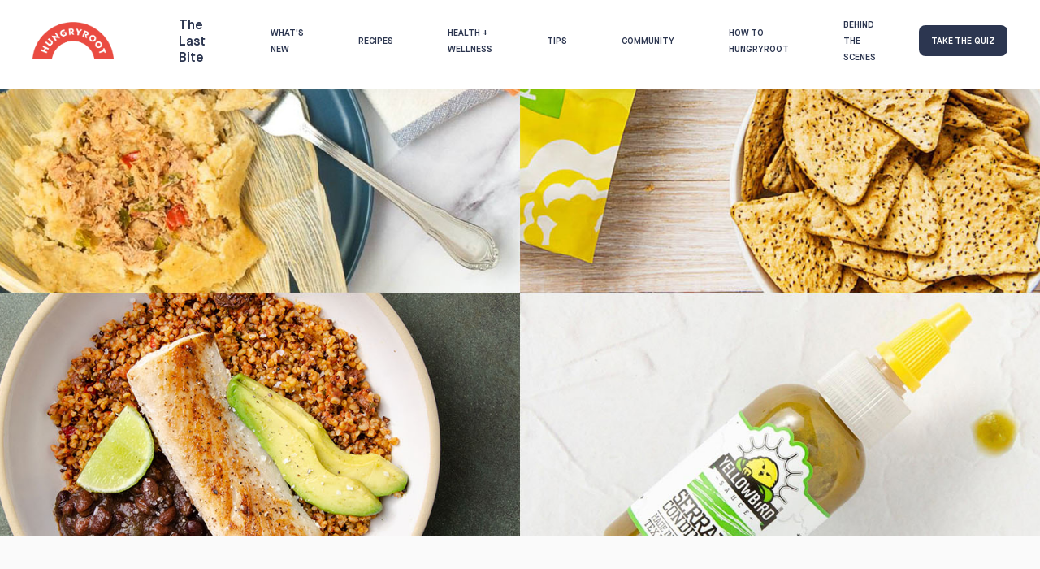

--- FILE ---
content_type: text/html; charset=utf-8
request_url: https://blog.hungryroot.com/post/everything-your-need-for-a-festive-cinco-de-mayo-dinner
body_size: 7261
content:
<!DOCTYPE html><!-- Last Published: Thu Dec 11 2025 21:35:03 GMT+0000 (Coordinated Universal Time) --><html data-wf-domain="blog.hungryroot.com" data-wf-page="62f291d3fde2c24872a7c509" data-wf-site="62d69f8cc65b00667b1a8267" data-wf-collection="62f291d3fde2c2240ba7c4c3" data-wf-item-slug="everything-your-need-for-a-festive-cinco-de-mayo-dinner"><head><meta charset="utf-8"/><title>Everything Your Need for a Festive Cinco De Mayo Dinner</title><meta content="Celebrate with easy-to-make Mexican-inspired eats." name="description"/><meta content="Everything Your Need for a Festive Cinco De Mayo Dinner" property="og:title"/><meta content="Celebrate with easy-to-make Mexican-inspired eats." property="og:description"/><meta content="https://cdn.prod.website-files.com/62d69f8cc65b0055741a8270/643d6fcf5521d7cd23418e35_Main%20Image-Everything%20you%20Need%20for%20Cinco%20de%20Mayo%20Blog.jpg" property="og:image"/><meta content="Everything Your Need for a Festive Cinco De Mayo Dinner" property="twitter:title"/><meta content="Celebrate with easy-to-make Mexican-inspired eats." property="twitter:description"/><meta content="https://cdn.prod.website-files.com/62d69f8cc65b0055741a8270/643d6fcf5521d7cd23418e35_Main%20Image-Everything%20you%20Need%20for%20Cinco%20de%20Mayo%20Blog.jpg" property="twitter:image"/><meta property="og:type" content="website"/><meta content="summary_large_image" name="twitter:card"/><meta content="width=device-width, initial-scale=1" name="viewport"/><meta content="DtdjU4kSKIxqsg88cWR6zQTEyM46-VHTSpPlbdiIqKc" name="google-site-verification"/><link href="https://cdn.prod.website-files.com/62d69f8cc65b00667b1a8267/css/hr-test-blog.shared.91316ba91.css" rel="stylesheet" type="text/css"/><link href="https://fonts.googleapis.com" rel="preconnect"/><link href="https://fonts.gstatic.com" rel="preconnect" crossorigin="anonymous"/><script src="https://ajax.googleapis.com/ajax/libs/webfont/1.6.26/webfont.js" type="text/javascript"></script><script type="text/javascript">WebFont.load({  google: {    families: ["Oswald:200,300,400,500,600,700"]  }});</script><script type="text/javascript">!function(o,c){var n=c.documentElement,t=" w-mod-";n.className+=t+"js",("ontouchstart"in o||o.DocumentTouch&&c instanceof DocumentTouch)&&(n.className+=t+"touch")}(window,document);</script><link href="https://cdn.prod.website-files.com/62d69f8cc65b00667b1a8267/62feac7cc2ea4480347d8108_Favicon_Square_Blog.png" rel="shortcut icon" type="image/x-icon"/><link href="https://cdn.prod.website-files.com/62d69f8cc65b00667b1a8267/62feac7fc2ea44d1cd7d8144_Webclip_Square_Blog.png" rel="apple-touch-icon"/><script async="" src="https://www.googletagmanager.com/gtag/js?id=G-KXKBVH3BR6"></script><script type="text/javascript">window.dataLayer = window.dataLayer || [];function gtag(){dataLayer.push(arguments);}gtag('set', 'developer_id.dZGVlNj', true);gtag('js', new Date());gtag('config', 'G-KXKBVH3BR6');</script><!-- Google tag (gtag.js) -->
<script async src="https://www.googletagmanager.com/gtag/js?id=G-KXKBVH3BR6"></script>
<script>
  window.dataLayer = window.dataLayer || [];
  function gtag(){dataLayer.push(arguments);}
  gtag('js', new Date());

  gtag('config', 'G-KXKBVH3BR6');
</script>

  <style>
    .slider-testiimonials {
      height: auto;
  	}

    .slider-testimonials .slider-testimonials-mask {
      height: auto;
	}
  
    .slider-testimonials .slider-testimonials__item {
      height: auto;
    }
  
    .slider-testimonials .slider-testimonials__controls .w-slider-dot {
      width: 6px;
      height: 6px;
      border-radius: 50%;
      background: #fff;
      transition: background .3s;
  	}
  
  	.slider-testimonials .slider-testimonials__controls .w-slider-dot.w-active {
    	background: #2C3650;
  	}
  
  	.slider-recipes .slider-recipes__arrow {
    	transition: background-color .3s;
  	}
  
	.slider-recipes .slider-recipes__arrow[style*="display: none;"] {
      display: flex !important;
      background-color: #BFC2CA;
      pointer-events: none;
	}
    
    .slider-recipes .slider-recipes__arrow[style*="display: block;"] {
      display: flex !important;
    }
    
    @media only screen and (max-width: 767px) {
      .cards-healthy .card-healthy:first-child {
        width: 100%;
        max-width: 100%;
      } 
      
      .slider-recipes .slider-recipes__arrow[style*="display: none;"] {
        display: none !important;
      }
      
      .slider-recipes .slider-recipes__arrow[style*="display: block;"] {
        display: none !important;
      }
      
      .slider-recipes .slider-recipes__controls .w-slider-dot {
        width: auto;
        flex: 1;
        height: 4px;
        background: transparent;
        margin: 0;
        transition: background .3s;
      }
      
      .slider-recipes .slider-recipes__controls .w-slider-dot.w-active {
        background: #D9D9D9;
      }
	}
    
    .accordion .accordion__body {
      display:grid;
      grid-template-rows: 0fr;
	  transition: grid-template-rows .3s;
    }
    
    .accordion .accordion__body-inner {
      overflow: hidden; 
    }
    
    .accordion .accordion__item.is-active .accordion__body {
      grid-template-rows: 1fr;
    }
    
    .accordion .accordion__item.is-active .accordion__icon--menius,
    .accordion .accordion__item.is-active .accordion__icon--plus {
      transition: opaicty .3s;
    }
    
    .accordion .accordion__item.is-active .accordion__icon--plus {
      opacity: 0;
    }
    
    .accordion .accordion__item.is-active .accordion__icon--menius {
      opacity: 1;
    }
    
    .no-hover .card-healthy__image-inner:hover {
		transform: none;
    }
    .no-hover .card-healthy__title-link:hover {
      color: #434343;
      cursor: default;
    }
</style></head><body><div data-collapse="medium" data-animation="default" data-duration="200" data-easing="ease" data-easing2="ease" role="banner" class="navbar w-nav"><div class="nav-container"><a href="https://hungryroot.com" class="link-block w-inline-block"><img width="Auto" height="Auto" src="https://cdn.prod.website-files.com/62d69f8cc65b00667b1a8267/62d6b2f935c50cadde41c925_HR_Rainbow_Tomato_Blog.png" alt="" class="nav-logo"/></a><a href="/" class="nav-link title w-nav-link">The Last Bite</a><div class="nav-right-wrap"><nav role="navigation" class="nav-menu w-nav-menu"><a href="https://blog.hungryroot.com/category/whats-new" class="nav-link w-nav-link">what&#x27;s new</a><a href="https://blog.hungryroot.com/category/recipes" class="nav-link w-nav-link">RECIPES</a><a href="https://blog.hungryroot.com/category/health-wellness" class="nav-link w-nav-link">health + wellness</a><a href="https://blog.hungryroot.com/category/tips" class="nav-link w-nav-link">Tips</a><a href="https://blog.hungryroot.com/category/community" class="nav-link w-nav-link">Community</a><a href="https://blog.hungryroot.com/category/how-to-hungryroot" class="nav-link w-nav-link">HOW TO HUNGRYROOT</a><a href="https://blog.hungryroot.com/category/behind-the-scenes" class="nav-link w-nav-link">behind the scenes</a><a href="https://www.hungryroot.com/?promo=&amp;b=&amp;utm_source=brandblog&amp;utm_medium=organic&amp;utm_campaign=ongoing" class="button-2 w-button">take the quiz</a></nav><div class="menu-button w-nav-button"><div class="icon-3 w-icon-nav-menu"></div></div></div></div></div><div style="background-image:url(&quot;https://cdn.prod.website-files.com/62d69f8cc65b0055741a8270/643d6fcf5521d7cd23418e35_Main%20Image-Everything%20you%20Need%20for%20Cinco%20de%20Mayo%20Blog.jpg&quot;)" class="page-header-section blog-post"></div><div class="shelf blog"><div class="container blog"><div class="blog-post-layout"><div class="blog-post-body-wrap"><div class="breadcrumb-wrap"><a href="/" class="breadcrumb-item link">Blog</a><div class="breadcrumb-arrow">&gt;</div><a href="/category/recipes" class="breadcrumb-item link">Recipes</a><div class="breadcrumb-arrow">&gt;</div><div class="breadcrumb-item">Everything Your Need for a Festive Cinco De Mayo Dinner</div></div><h2 class="blog-post-name">Everything Your Need for a Festive Cinco De Mayo Dinner</h2><div data-w-id="bb03112c-350c-2c89-808a-e952a0824b95" style="opacity:0" class="blog-item-flex-wrap"><div class="blog-item-author-wrap"><div class="text-block-24">by</div><a href="/author/hungryroot-team" class="blog-item-author">Hungryroot Team</a></div><div class="blog-item-date-wrap"><div class="text-block-10">December 15, 2023</div></div></div><div data-w-id="985f7b64-2417-7606-c7f3-7dbf72e2e182" style="opacity:0" class="blog-post-share-wrap"><div class="share-title">Share</div><div class="social-links-wrap"><a href="#" class="social-link---share fb w-inline-block"></a><a href="#" class="social-link---share tw w-inline-block"></a></div><a href="#" class="social-link---share ig w-inline-block"></a></div><div class="w-embed"><!-- ShareThis BEGIN --><div class="sharethis-inline-share-buttons"></div><!-- ShareThis END --></div><div class="blog-rich-text text-rich-text w-richtext"><p>May is nearly here and that means one thing: Cinco de Mayo is right around the corner.</p><p>‍</p><p>The holiday is a vibrant celebration of Mexican culture and heritage, and what better way to honor that rich culture than with delicious food? Add these Mexican-inspired eats to your delivery, make a festive spread, and <a href="https://blog.hungryroot.com/post/make-these-margaritas-before-summers-over-2/?promo=&amp;b=&amp;utm_source=brandblog&amp;utm_medium=organic&amp;utm_campaign=ongoing" target="_blank">let the margaritas flow.</a></p><p>‍</p><figure style="max-width:800pxpx" class="w-richtext-align-fullwidth w-richtext-figure-type-image"><div><img src="https://cdn.prod.website-files.com/62d69f8cc65b0055741a8270/643d700932edb369baac4627_In-line%20image-1-Everything%20you%20Need%20for%20Cinco%20de%20Mayo%20Blog.jpg" alt=""/></div></figure><p>Start with the world’s easiest <strong>appetizer</strong>: heat-and-eat tamales!</p><p><a href="https://www.hungryroot.com/products/green-chile-chicken-tamale-1030/?promo=&amp;b=&amp;utm_source=brandblog&amp;utm_medium=organic&amp;utm_campaign=ongoing" target="_blank">Green Chile Chicken Tamale</a></p><p><a href="https://www.hungryroot.com/products/breakfast-sausage-cheese-tamale-1031/?promo=&amp;b=&amp;utm_source=brandblog&amp;utm_medium=organic&amp;utm_campaign=ongoing" target="_blank">Breakfast Sausage + Cheese Tamale</a></p><p><a href="https://www.hungryroot.com/products/green-chile-cheese-tamale-1029/?promo=&amp;b=&amp;utm_source=brandblog&amp;utm_medium=organic&amp;utm_campaign=ongoing" target="_blank">Green Chile + Cheese Tamale</a></p><p>‍</p><figure style="max-width:800pxpx" class="w-richtext-align-fullwidth w-richtext-figure-type-image"><div><img src="https://cdn.prod.website-files.com/62d69f8cc65b0055741a8270/643d701e0b11c4f2b2a1f80e_In-line%20Image-2-Everything%20you%20Need%20for%20Cinco%20de%20Mayo%20Blog.jpg" alt=""/></div></figure><p><strong>Chips + dip</strong> are the cornerstone of any celebration—we especially love fresh salsa + just-spicy-enough guac.</p><p><a href="https://www.hungryroot.com/products/sea-salt-cauliflower-tortilla-chips-705/?promo=&amp;b=&amp;utm_source=brandblog&amp;utm_medium=organic&amp;utm_campaign=ongoing" target="_blank">Sea Salt Cauliflower Tortilla Chips</a></p><p><a href="https://www.hungryroot.com/products/mild-fresh-salsa-795/?promo=&amp;b=&amp;utm_source=brandblog&amp;utm_medium=organic&amp;utm_campaign=ongoing" target="_blank">Mild Fresh Salsa</a></p><p><a href="https://www.hungryroot.com/products/organic-green-chile-guacamole-615/?promo=&amp;b=&amp;utm_source=brandblog&amp;utm_medium=organic&amp;utm_campaign=ongoing" target="_blank">Organic Green Chile Guacamole</a></p><p>‍</p><figure style="max-width:800pxpx" class="w-richtext-align-fullwidth w-richtext-figure-type-image"><div><img src="https://cdn.prod.website-files.com/62d69f8cc65b0055741a8270/643d703c0b11c432f1a21e08_In-line%20Image-3-Everything%20you%20Need%20for%20Cinco%20de%20Mayo%20Blog.jpg" alt=""/></div></figure><p>The hardest decision: choosing enchiladas, tacos, quesadillas, or burrito bowls for your <strong>entrée</strong>.</p><p><a href="https://www.hungryroot.com/recipes/mahi-mahi-black-bean-burrito-bowl-461390/?promo=&amp;b=&amp;utm_source=brandblog&amp;utm_medium=organic&amp;utm_campaign=ongoing" target="_blank">Mahi Mahi + Black Bean Burrito Bowl</a></p><p><a href="https://www.hungryroot.com/recipes/spicy-chicken-cheese-enchiladas-126061/?promo=&amp;b=&amp;utm_source=brandblog&amp;utm_medium=organic&amp;utm_campaign=ongoing" target="_blank">Spicy Chicken + Cheese Enchiladas</a></p><p><a href="https://www.hungryroot.com/recipes/taco-truck-style-pork-tacos-127084/?promo=&amp;b=&amp;utm_source=brandblog&amp;utm_medium=organic&amp;utm_campaign=ongoing" target="_blank">Taco Truck Style Pork Tacos</a></p><p><a href="https://www.hungryroot.com/recipes/black-bean-quesadillas-mild-salsa-125891/?promo=&amp;b=&amp;utm_source=brandblog&amp;utm_medium=organic&amp;utm_campaign=ongoing" target="_blank">Black Bean Quesadillas + Mild Salsa</a></p><p>‍</p><figure style="max-width:800pxpx" class="w-richtext-align-fullwidth w-richtext-figure-type-image"><div><img src="https://cdn.prod.website-files.com/62d69f8cc65b0055741a8270/643d70523d16b306d7a67064_In-line%20Image-4-Everything%20you%20Need%20for%20Cinco%20de%20Mayo%20Blog.jpg" alt=""/></div></figure><p>No matter what you make for your main, <strong>toppings</strong> are a must.</p><p><a href="https://www.hungryroot.com/products/serrano-hot-sauce-729/?promo=&amp;b=&amp;utm_source=brandblog&amp;utm_medium=organic&amp;utm_campaign=ongoing" target="_blank">Serrano Hot Sauce</a></p><p><a href="https://www.hungryroot.com/products/shredded-sharp-cheddar-cheese-649/?promo=&amp;b=&amp;utm_source=brandblog&amp;utm_medium=organic&amp;utm_campaign=ongoing" target="_blank">Shredded Sharp Cheddar Cheese</a></p><p><a href="https://www.hungryroot.com/products/organic-cultured-sour-cream-1078/?promo=&amp;b=&amp;utm_source=brandblog&amp;utm_medium=organic&amp;utm_campaign=ongoing" target="_blank">Organic Cultured Sour Cream</a></p><p><a href="https://www.hungryroot.com/products/fresh-lime-719/?promo=&amp;b=&amp;utm_source=brandblog&amp;utm_medium=organic&amp;utm_campaign=ongoing" target="_blank">Fresh Lime</a></p><p>‍</p></div><div class="blog-post-author-wrap"><img loading="lazy" alt="" src="https://cdn.prod.website-files.com/62d69f8cc65b0055741a8270/62fa585b8ff4437b7e9a8bad_HR_Rainbow_Tomato_Blog_Author.png" sizes="100vw" srcset="https://cdn.prod.website-files.com/62d69f8cc65b0055741a8270/62fa585b8ff4437b7e9a8bad_HR_Rainbow_Tomato_Blog_Author-p-500.png 500w, https://cdn.prod.website-files.com/62d69f8cc65b0055741a8270/62fa585b8ff4437b7e9a8bad_HR_Rainbow_Tomato_Blog_Author.png 652w" class="blog-post-author-thumbnail"/><a href="/author/hungryroot-team" class="author-name blog-post">Hungryroot Team</a><a href="/author/hungryroot-team" class="author-link">View Posts</a><div><p class="paragraph w-dyn-bind-empty"></p></div></div></div></div></div><div class="w-embed"><!-- ShareThis BEGIN --><div class="sharethis-inline-follow-buttons"></div><!-- ShareThis END --></div></div><div class="shelf light"><div class="container"><h2 data-w-id="Heading" class="section-title">You may also like</h2><div class="w-dyn-list"><div role="list" class="blog-grid w-dyn-items"><div role="listitem" class="blog-cms-item w-dyn-item"><a href="/post/what-i-eat-in-a-week-for-an-anti-inflammatory-diet-chef-inspired" class="blog-item-wrap w-inline-block"><div class="blog-thumbnail-wrap"><img src="https://cdn.prod.website-files.com/62d69f8cc65b0055741a8270/6969365499c696340820ced6_YUM.avif" loading="lazy" alt="What I Eat in a Week for an Anti-Inflammatory Diet (Chef-Inspired)" class="blog-thumbnail"/></div><div class="category w-dyn-bind-empty"></div><div class="blog-item-name">What I Eat in a Week for an Anti-Inflammatory Diet (Chef-Inspired)</div><p class="blog-item-summary">A week of anti-inflammatory meals can feel like a gentle reset for your body. When each dish brings together color, nourishing ingredients, and simple preparation, healthy eating becomes a natural rhythm instead of a strict plan. A chef-inspired approach helps you enjoy the process by focusing on flavor, balance, and whole foods that support wellness.By stocking my kitchen with flexible groceries and rotating foods that fight inflammation, I build meals that feel grounding and satisfying. Over time, these small choices support steadier energy, better digestion, and more balanced days.</p></a></div><div role="listitem" class="blog-cms-item w-dyn-item"><a href="/post/natural-ways-to-reduce-inflammation" class="blog-item-wrap w-inline-block"><div class="blog-thumbnail-wrap"><img src="https://cdn.prod.website-files.com/62d69f8cc65b0055741a8270/6942f9f7adf201854cfa93a5_Hungryroot_SuperGreens_FoodZoom-19.jpg" loading="lazy" alt="Natural Ways to Reduce Inflammation" class="blog-thumbnail"/></div><div class="category w-dyn-bind-empty"></div><div class="blog-item-name">Natural Ways to Reduce Inflammation</div><p class="blog-item-summary">Your body isn’t designed to function in a state of constant inflammation. Unfortunately, that’s exactly what many people experience from day to day. They often battle a variety of unpleasant symptoms, from daily fatigue to heartburn and indigestion. If you’re one of those people, the wonderful news is that you can take steps to reclaim your health and wellness naturally by eating foods that fight inflammation. When you fuel your body with nutritious, inflammation-reducing foods instead of consuming heavily processed foods, your body will start to heal from the inside out. Here are a few natural ways to reduce inflammation by simply modifying what you put on your plate every day.</p></a></div><div role="listitem" class="blog-cms-item w-dyn-item"><a href="/post/anti-inflammatory-foods-support" class="blog-item-wrap w-inline-block"><div class="blog-thumbnail-wrap"><img src="https://cdn.prod.website-files.com/62d69f8cc65b0055741a8270/6942f74df0cd7998d4e3456c_Hungryroot_OrganicProduce_Banner_Desktop_HIRES.jpg" loading="lazy" alt="How Anti-Inflammatory Foods Support Gut Health, Energy, and Mood" class="blog-thumbnail"/></div><div class="category w-dyn-bind-empty"></div><div class="blog-item-name">How Anti-Inflammatory Foods Support Gut Health, Energy, and Mood</div><p class="blog-item-summary">When inflammation occurs in one area of the body, it can often spread to other parts until it affects the entire body. This is known as systemic inflammation, and it can have a powerful impact on a person’s general wellness, as well as their disposition. When you have inflammation throughout your body, you’re more susceptible to problems with gut health, energy, and mood. Fortunately, the solution is often as simple as modifying what you put into your body. Here’s what you should know about inflammation and how anti-inflammatory foods can improve your overall well-being.</p></a></div></div></div></div></div><div class="footer"><div class="container"><div class="footer-middle-wrap"><div class="footer-flex-wrap logo"><p class="footer-description">Hungry for more?</p><div class="text-block-12">Get more recipes, tips, and see what else we’re cooking up.</div><div class="w-form"><form id="email-form" name="email-form" data-name="Email Form" method="get" class="footer-form" data-wf-page-id="62f291d3fde2c24872a7c509" data-wf-element-id="bc1fe876-47c2-9818-a8d7-2d55e31cc62f"><input class="text-field footer-input w-input" maxlength="256" name="email-2" data-name="Email 2" placeholder="Enter your email" type="email" id="email-2" required=""/><input type="submit" data-wait="Please wait..." class="submit-button w-button" value="SUBSCRIBE"/></form><div class="success-message w-form-done"><div class="text-block-13">Thanks! Look out for us in your inbox.</div></div><div class="w-form-fail"><div>Oops! Something went wrong while submitting the form.</div></div></div><form action="/search" class="w-form"><input class="search-input-2 w-input" maxlength="256" name="query" placeholder="Search…" type="search" id="search" required=""/><input type="submit" class="search-button-3 w-button" value="Search"/></form></div><img src="https://cdn.prod.website-files.com/62d69f8cc65b00667b1a8267/62d6b2f935c50cadde41c925_HR_Rainbow_Tomato_Blog.png" width="Auto" height="Auto" alt="" class="nav-logo"/><div class="footer-col-grid"><div id="w-node-bc1fe876-47c2-9818-a8d7-2d55e31cc63f-e31cc628" class="footer-col"><a href="https://www.hungryroot.com/foods/?promo=&amp;b=&amp;utm_source=brandblog&amp;utm_medium=organic&amp;utm_campaign=ongoing" class="footer-nav-link">Groceries</a><a href="https://www.hungryroot.com/foods/?promo=&amp;b=&amp;utm_source=brandblog&amp;utm_medium=organic&amp;utm_campaign=ongoing" class="footer-nav-link">Recipe catalog</a><a href="https://www.hungryroot.com/foods/?promo=&amp;b=&amp;utm_source=brandblog&amp;utm_medium=organic&amp;utm_campaign=ongoing" class="footer-nav-link">Reviews</a><a href="https://blog.hungryroot.com/category/meal-planning-prep" class="footer-nav-link">MEAL Planning &amp; Prep</a></div><div id="w-node-d06b812c-2b05-7154-7be5-1b83c403d57a-e31cc628" class="footer-col"><div class="text-block-14">INFO</div><a href="https://www.hungryroot.com/careers/" class="footer-nav-link">Careers</a><a href="https://support.hungryroot.com/hc/en-us/requests/new?_gl=1*9j53kv*_ga*ODkwMTQ4MDUyLjE2NTY0NDkxOTA.*_ga_LH4B8FYSQ2*MTY2MDg1MTY1MC4zMi4wLjE2NjA4NTE2NjIuMC4wLjA." class="footer-nav-link">Contact Us</a><a href="https://support.hungryroot.com/hc/en-us" class="footer-nav-link">FAQ</a></div><div id="w-node-_882e349c-4a42-5262-7da2-c32f3a75c16b-e31cc628" class="footer-col"><div class="text-block-14">COMMUNITY</div><a href="https://www.instagram.com/hungryroot/?hl=en" class="footer-nav-link">Instagram</a><a href="https://www.facebook.com/groups/hungryroot/" class="footer-nav-link">FACEBOOK</a><a href="https://www.tiktok.com/@hungryroot?lang=en" class="footer-nav-link">TIktok</a></div></div></div></div></div><div data-collapse="medium" data-animation="default" data-duration="200" data-easing="ease" data-easing2="ease" role="banner" class="navbar w-nav"><div class="nav-container"><a href="https://hungryroot.com" class="link-block w-inline-block"><img width="Auto" height="Auto" src="https://cdn.prod.website-files.com/62d69f8cc65b00667b1a8267/62d6b2f935c50cadde41c925_HR_Rainbow_Tomato_Blog.png" alt="" class="nav-logo"/></a><a href="/" class="nav-link title w-nav-link">The Last Bite</a><div class="nav-right-wrap"><nav role="navigation" class="nav-menu w-nav-menu"><a href="https://blog.hungryroot.com/category/whats-new" class="nav-link w-nav-link">what&#x27;s new</a><a href="https://blog.hungryroot.com/category/recipes" class="nav-link w-nav-link">RECIPES</a><a href="https://blog.hungryroot.com/category/health-wellness" class="nav-link w-nav-link">health + wellness</a><a href="https://blog.hungryroot.com/category/tips" class="nav-link w-nav-link">Tips</a><a href="https://blog.hungryroot.com/category/community" class="nav-link w-nav-link">Community</a><a href="https://blog.hungryroot.com/category/how-to-hungryroot" class="nav-link w-nav-link">HOW TO HUNGRYROOT</a><a href="https://blog.hungryroot.com/category/behind-the-scenes" class="nav-link w-nav-link">behind the scenes</a><a href="https://www.hungryroot.com/?promo=&amp;b=&amp;utm_source=brandblog&amp;utm_medium=organic&amp;utm_campaign=ongoing" class="button-2 w-button">take the quiz</a></nav><div class="menu-button w-nav-button"><div class="icon-3 w-icon-nav-menu"></div></div></div></div></div><script src="https://d3e54v103j8qbb.cloudfront.net/js/jquery-3.5.1.min.dc5e7f18c8.js?site=62d69f8cc65b00667b1a8267" type="text/javascript" integrity="sha256-9/aliU8dGd2tb6OSsuzixeV4y/faTqgFtohetphbbj0=" crossorigin="anonymous"></script><script src="https://cdn.prod.website-files.com/62d69f8cc65b00667b1a8267/js/hr-test-blog.schunk.74f756804daaabee.js" type="text/javascript"></script><script src="https://cdn.prod.website-files.com/62d69f8cc65b00667b1a8267/js/hr-test-blog.schunk.a142ebfd0dffcebb.js" type="text/javascript"></script><script src="https://cdn.prod.website-files.com/62d69f8cc65b00667b1a8267/js/hr-test-blog.schunk.20618d531ff58e5b.js" type="text/javascript"></script><script src="https://cdn.prod.website-files.com/62d69f8cc65b00667b1a8267/js/hr-test-blog.59b58ced.d935988e2cc3d9ec.js" type="text/javascript"></script><!-- Google Tag Manager (noscript) -->
<noscript><iframe src="https://www.googletagmanager.com/ns.html?id=GTM-KJTW7JH"
height="0" width="0" style="display:none;visibility:hidden"></iframe></noscript>
<!-- End Google Tag Manager (noscript) -->

<script src="https://cdnjs.cloudflare.com/ajax/libs/jquery.pjax/2.0.1/jquery.pjax.min.js"></script>
<script>
  var containerSelector = '#seamless-replace';
  $(document).pjax(
    '.w-pagination-wrapper a',
    containerSelector,
    {
      container: containerSelector, 
      fragment: containerSelector,
      scrollTo: false,
      timeout: 2500,
    }
  );
  // These 3 lines should reinitialize interactions
  $(document).on('pjax:end', function() {
    Webflow.require('ix2').init();
  });
</script>
<script>
jQuery(document).ready(function() {
    jQuery(".text-rich-text a").attr("target", "_blank");
});
</script></body></html>

--- FILE ---
content_type: text/css
request_url: https://cdn.prod.website-files.com/62d69f8cc65b00667b1a8267/css/hr-test-blog.shared.91316ba91.css
body_size: 20549
content:
html {
  -webkit-text-size-adjust: 100%;
  -ms-text-size-adjust: 100%;
  font-family: sans-serif;
}

body {
  margin: 0;
}

article, aside, details, figcaption, figure, footer, header, hgroup, main, menu, nav, section, summary {
  display: block;
}

audio, canvas, progress, video {
  vertical-align: baseline;
  display: inline-block;
}

audio:not([controls]) {
  height: 0;
  display: none;
}

[hidden], template {
  display: none;
}

a {
  background-color: #0000;
}

a:active, a:hover {
  outline: 0;
}

abbr[title] {
  border-bottom: 1px dotted;
}

b, strong {
  font-weight: bold;
}

dfn {
  font-style: italic;
}

h1 {
  margin: .67em 0;
  font-size: 2em;
}

mark {
  color: #000;
  background: #ff0;
}

small {
  font-size: 80%;
}

sub, sup {
  vertical-align: baseline;
  font-size: 75%;
  line-height: 0;
  position: relative;
}

sup {
  top: -.5em;
}

sub {
  bottom: -.25em;
}

img {
  border: 0;
}

svg:not(:root) {
  overflow: hidden;
}

hr {
  box-sizing: content-box;
  height: 0;
}

pre {
  overflow: auto;
}

code, kbd, pre, samp {
  font-family: monospace;
  font-size: 1em;
}

button, input, optgroup, select, textarea {
  color: inherit;
  font: inherit;
  margin: 0;
}

button {
  overflow: visible;
}

button, select {
  text-transform: none;
}

button, html input[type="button"], input[type="reset"] {
  -webkit-appearance: button;
  cursor: pointer;
}

button[disabled], html input[disabled] {
  cursor: default;
}

button::-moz-focus-inner, input::-moz-focus-inner {
  border: 0;
  padding: 0;
}

input {
  line-height: normal;
}

input[type="checkbox"], input[type="radio"] {
  box-sizing: border-box;
  padding: 0;
}

input[type="number"]::-webkit-inner-spin-button, input[type="number"]::-webkit-outer-spin-button {
  height: auto;
}

input[type="search"] {
  -webkit-appearance: none;
}

input[type="search"]::-webkit-search-cancel-button, input[type="search"]::-webkit-search-decoration {
  -webkit-appearance: none;
}

legend {
  border: 0;
  padding: 0;
}

textarea {
  overflow: auto;
}

optgroup {
  font-weight: bold;
}

table {
  border-collapse: collapse;
  border-spacing: 0;
}

td, th {
  padding: 0;
}

@font-face {
  font-family: webflow-icons;
  src: url("[data-uri]") format("truetype");
  font-weight: normal;
  font-style: normal;
}

[class^="w-icon-"], [class*=" w-icon-"] {
  speak: none;
  font-variant: normal;
  text-transform: none;
  -webkit-font-smoothing: antialiased;
  -moz-osx-font-smoothing: grayscale;
  font-style: normal;
  font-weight: normal;
  line-height: 1;
  font-family: webflow-icons !important;
}

.w-icon-slider-right:before {
  content: "";
}

.w-icon-slider-left:before {
  content: "";
}

.w-icon-nav-menu:before {
  content: "";
}

.w-icon-arrow-down:before, .w-icon-dropdown-toggle:before {
  content: "";
}

.w-icon-file-upload-remove:before {
  content: "";
}

.w-icon-file-upload-icon:before {
  content: "";
}

* {
  box-sizing: border-box;
}

html {
  height: 100%;
}

body {
  color: #333;
  background-color: #fff;
  min-height: 100%;
  margin: 0;
  font-family: Arial, sans-serif;
  font-size: 14px;
  line-height: 20px;
}

img {
  vertical-align: middle;
  max-width: 100%;
  display: inline-block;
}

html.w-mod-touch * {
  background-attachment: scroll !important;
}

.w-block {
  display: block;
}

.w-inline-block {
  max-width: 100%;
  display: inline-block;
}

.w-clearfix:before, .w-clearfix:after {
  content: " ";
  grid-area: 1 / 1 / 2 / 2;
  display: table;
}

.w-clearfix:after {
  clear: both;
}

.w-hidden {
  display: none;
}

.w-button {
  color: #fff;
  line-height: inherit;
  cursor: pointer;
  background-color: #3898ec;
  border: 0;
  border-radius: 0;
  padding: 9px 15px;
  text-decoration: none;
  display: inline-block;
}

input.w-button {
  -webkit-appearance: button;
}

html[data-w-dynpage] [data-w-cloak] {
  color: #0000 !important;
}

.w-code-block {
  margin: unset;
}

pre.w-code-block code {
  all: inherit;
}

.w-optimization {
  display: contents;
}

.w-webflow-badge, .w-webflow-badge > img {
  box-sizing: unset;
  width: unset;
  height: unset;
  max-height: unset;
  max-width: unset;
  min-height: unset;
  min-width: unset;
  margin: unset;
  padding: unset;
  float: unset;
  clear: unset;
  border: unset;
  border-radius: unset;
  background: unset;
  background-image: unset;
  background-position: unset;
  background-size: unset;
  background-repeat: unset;
  background-origin: unset;
  background-clip: unset;
  background-attachment: unset;
  background-color: unset;
  box-shadow: unset;
  transform: unset;
  direction: unset;
  font-family: unset;
  font-weight: unset;
  color: unset;
  font-size: unset;
  line-height: unset;
  font-style: unset;
  font-variant: unset;
  text-align: unset;
  letter-spacing: unset;
  -webkit-text-decoration: unset;
  text-decoration: unset;
  text-indent: unset;
  text-transform: unset;
  list-style-type: unset;
  text-shadow: unset;
  vertical-align: unset;
  cursor: unset;
  white-space: unset;
  word-break: unset;
  word-spacing: unset;
  word-wrap: unset;
  transition: unset;
}

.w-webflow-badge {
  white-space: nowrap;
  cursor: pointer;
  box-shadow: 0 0 0 1px #0000001a, 0 1px 3px #0000001a;
  visibility: visible !important;
  opacity: 1 !important;
  z-index: 2147483647 !important;
  color: #aaadb0 !important;
  overflow: unset !important;
  background-color: #fff !important;
  border-radius: 3px !important;
  width: auto !important;
  height: auto !important;
  margin: 0 !important;
  padding: 6px !important;
  font-size: 12px !important;
  line-height: 14px !important;
  text-decoration: none !important;
  display: inline-block !important;
  position: fixed !important;
  inset: auto 12px 12px auto !important;
  transform: none !important;
}

.w-webflow-badge > img {
  position: unset;
  visibility: unset !important;
  opacity: 1 !important;
  vertical-align: middle !important;
  display: inline-block !important;
}

h1, h2, h3, h4, h5, h6 {
  margin-bottom: 10px;
  font-weight: bold;
}

h1 {
  margin-top: 20px;
  font-size: 38px;
  line-height: 44px;
}

h2 {
  margin-top: 20px;
  font-size: 32px;
  line-height: 36px;
}

h3 {
  margin-top: 20px;
  font-size: 24px;
  line-height: 30px;
}

h4 {
  margin-top: 10px;
  font-size: 18px;
  line-height: 24px;
}

h5 {
  margin-top: 10px;
  font-size: 14px;
  line-height: 20px;
}

h6 {
  margin-top: 10px;
  font-size: 12px;
  line-height: 18px;
}

p {
  margin-top: 0;
  margin-bottom: 10px;
}

blockquote {
  border-left: 5px solid #e2e2e2;
  margin: 0 0 10px;
  padding: 10px 20px;
  font-size: 18px;
  line-height: 22px;
}

figure {
  margin: 0 0 10px;
}

figcaption {
  text-align: center;
  margin-top: 5px;
}

ul, ol {
  margin-top: 0;
  margin-bottom: 10px;
  padding-left: 40px;
}

.w-list-unstyled {
  padding-left: 0;
  list-style: none;
}

.w-embed:before, .w-embed:after {
  content: " ";
  grid-area: 1 / 1 / 2 / 2;
  display: table;
}

.w-embed:after {
  clear: both;
}

.w-video {
  width: 100%;
  padding: 0;
  position: relative;
}

.w-video iframe, .w-video object, .w-video embed {
  border: none;
  width: 100%;
  height: 100%;
  position: absolute;
  top: 0;
  left: 0;
}

fieldset {
  border: 0;
  margin: 0;
  padding: 0;
}

button, [type="button"], [type="reset"] {
  cursor: pointer;
  -webkit-appearance: button;
  border: 0;
}

.w-form {
  margin: 0 0 15px;
}

.w-form-done {
  text-align: center;
  background-color: #ddd;
  padding: 20px;
  display: none;
}

.w-form-fail {
  background-color: #ffdede;
  margin-top: 10px;
  padding: 10px;
  display: none;
}

label {
  margin-bottom: 5px;
  font-weight: bold;
  display: block;
}

.w-input, .w-select {
  color: #333;
  vertical-align: middle;
  background-color: #fff;
  border: 1px solid #ccc;
  width: 100%;
  height: 38px;
  margin-bottom: 10px;
  padding: 8px 12px;
  font-size: 14px;
  line-height: 1.42857;
  display: block;
}

.w-input::placeholder, .w-select::placeholder {
  color: #999;
}

.w-input:focus, .w-select:focus {
  border-color: #3898ec;
  outline: 0;
}

.w-input[disabled], .w-select[disabled], .w-input[readonly], .w-select[readonly], fieldset[disabled] .w-input, fieldset[disabled] .w-select {
  cursor: not-allowed;
}

.w-input[disabled]:not(.w-input-disabled), .w-select[disabled]:not(.w-input-disabled), .w-input[readonly], .w-select[readonly], fieldset[disabled]:not(.w-input-disabled) .w-input, fieldset[disabled]:not(.w-input-disabled) .w-select {
  background-color: #eee;
}

textarea.w-input, textarea.w-select {
  height: auto;
}

.w-select {
  background-color: #f3f3f3;
}

.w-select[multiple] {
  height: auto;
}

.w-form-label {
  cursor: pointer;
  margin-bottom: 0;
  font-weight: normal;
  display: inline-block;
}

.w-radio {
  margin-bottom: 5px;
  padding-left: 20px;
  display: block;
}

.w-radio:before, .w-radio:after {
  content: " ";
  grid-area: 1 / 1 / 2 / 2;
  display: table;
}

.w-radio:after {
  clear: both;
}

.w-radio-input {
  float: left;
  margin: 3px 0 0 -20px;
  line-height: normal;
}

.w-file-upload {
  margin-bottom: 10px;
  display: block;
}

.w-file-upload-input {
  opacity: 0;
  z-index: -100;
  width: .1px;
  height: .1px;
  position: absolute;
  overflow: hidden;
}

.w-file-upload-default, .w-file-upload-uploading, .w-file-upload-success {
  color: #333;
  display: inline-block;
}

.w-file-upload-error {
  margin-top: 10px;
  display: block;
}

.w-file-upload-default.w-hidden, .w-file-upload-uploading.w-hidden, .w-file-upload-error.w-hidden, .w-file-upload-success.w-hidden {
  display: none;
}

.w-file-upload-uploading-btn {
  cursor: pointer;
  background-color: #fafafa;
  border: 1px solid #ccc;
  margin: 0;
  padding: 8px 12px;
  font-size: 14px;
  font-weight: normal;
  display: flex;
}

.w-file-upload-file {
  background-color: #fafafa;
  border: 1px solid #ccc;
  flex-grow: 1;
  justify-content: space-between;
  margin: 0;
  padding: 8px 9px 8px 11px;
  display: flex;
}

.w-file-upload-file-name {
  font-size: 14px;
  font-weight: normal;
  display: block;
}

.w-file-remove-link {
  cursor: pointer;
  width: auto;
  height: auto;
  margin-top: 3px;
  margin-left: 10px;
  padding: 3px;
  display: block;
}

.w-icon-file-upload-remove {
  margin: auto;
  font-size: 10px;
}

.w-file-upload-error-msg {
  color: #ea384c;
  padding: 2px 0;
  display: inline-block;
}

.w-file-upload-info {
  padding: 0 12px;
  line-height: 38px;
  display: inline-block;
}

.w-file-upload-label {
  cursor: pointer;
  background-color: #fafafa;
  border: 1px solid #ccc;
  margin: 0;
  padding: 8px 12px;
  font-size: 14px;
  font-weight: normal;
  display: inline-block;
}

.w-icon-file-upload-icon, .w-icon-file-upload-uploading {
  width: 20px;
  margin-right: 8px;
  display: inline-block;
}

.w-icon-file-upload-uploading {
  height: 20px;
}

.w-container {
  max-width: 940px;
  margin-left: auto;
  margin-right: auto;
}

.w-container:before, .w-container:after {
  content: " ";
  grid-area: 1 / 1 / 2 / 2;
  display: table;
}

.w-container:after {
  clear: both;
}

.w-container .w-row {
  margin-left: -10px;
  margin-right: -10px;
}

.w-row:before, .w-row:after {
  content: " ";
  grid-area: 1 / 1 / 2 / 2;
  display: table;
}

.w-row:after {
  clear: both;
}

.w-row .w-row {
  margin-left: 0;
  margin-right: 0;
}

.w-col {
  float: left;
  width: 100%;
  min-height: 1px;
  padding-left: 10px;
  padding-right: 10px;
  position: relative;
}

.w-col .w-col {
  padding-left: 0;
  padding-right: 0;
}

.w-col-1 {
  width: 8.33333%;
}

.w-col-2 {
  width: 16.6667%;
}

.w-col-3 {
  width: 25%;
}

.w-col-4 {
  width: 33.3333%;
}

.w-col-5 {
  width: 41.6667%;
}

.w-col-6 {
  width: 50%;
}

.w-col-7 {
  width: 58.3333%;
}

.w-col-8 {
  width: 66.6667%;
}

.w-col-9 {
  width: 75%;
}

.w-col-10 {
  width: 83.3333%;
}

.w-col-11 {
  width: 91.6667%;
}

.w-col-12 {
  width: 100%;
}

.w-hidden-main {
  display: none !important;
}

@media screen and (max-width: 991px) {
  .w-container {
    max-width: 728px;
  }

  .w-hidden-main {
    display: inherit !important;
  }

  .w-hidden-medium {
    display: none !important;
  }

  .w-col-medium-1 {
    width: 8.33333%;
  }

  .w-col-medium-2 {
    width: 16.6667%;
  }

  .w-col-medium-3 {
    width: 25%;
  }

  .w-col-medium-4 {
    width: 33.3333%;
  }

  .w-col-medium-5 {
    width: 41.6667%;
  }

  .w-col-medium-6 {
    width: 50%;
  }

  .w-col-medium-7 {
    width: 58.3333%;
  }

  .w-col-medium-8 {
    width: 66.6667%;
  }

  .w-col-medium-9 {
    width: 75%;
  }

  .w-col-medium-10 {
    width: 83.3333%;
  }

  .w-col-medium-11 {
    width: 91.6667%;
  }

  .w-col-medium-12 {
    width: 100%;
  }

  .w-col-stack {
    width: 100%;
    left: auto;
    right: auto;
  }
}

@media screen and (max-width: 767px) {
  .w-hidden-main, .w-hidden-medium {
    display: inherit !important;
  }

  .w-hidden-small {
    display: none !important;
  }

  .w-row, .w-container .w-row {
    margin-left: 0;
    margin-right: 0;
  }

  .w-col {
    width: 100%;
    left: auto;
    right: auto;
  }

  .w-col-small-1 {
    width: 8.33333%;
  }

  .w-col-small-2 {
    width: 16.6667%;
  }

  .w-col-small-3 {
    width: 25%;
  }

  .w-col-small-4 {
    width: 33.3333%;
  }

  .w-col-small-5 {
    width: 41.6667%;
  }

  .w-col-small-6 {
    width: 50%;
  }

  .w-col-small-7 {
    width: 58.3333%;
  }

  .w-col-small-8 {
    width: 66.6667%;
  }

  .w-col-small-9 {
    width: 75%;
  }

  .w-col-small-10 {
    width: 83.3333%;
  }

  .w-col-small-11 {
    width: 91.6667%;
  }

  .w-col-small-12 {
    width: 100%;
  }
}

@media screen and (max-width: 479px) {
  .w-container {
    max-width: none;
  }

  .w-hidden-main, .w-hidden-medium, .w-hidden-small {
    display: inherit !important;
  }

  .w-hidden-tiny {
    display: none !important;
  }

  .w-col {
    width: 100%;
  }

  .w-col-tiny-1 {
    width: 8.33333%;
  }

  .w-col-tiny-2 {
    width: 16.6667%;
  }

  .w-col-tiny-3 {
    width: 25%;
  }

  .w-col-tiny-4 {
    width: 33.3333%;
  }

  .w-col-tiny-5 {
    width: 41.6667%;
  }

  .w-col-tiny-6 {
    width: 50%;
  }

  .w-col-tiny-7 {
    width: 58.3333%;
  }

  .w-col-tiny-8 {
    width: 66.6667%;
  }

  .w-col-tiny-9 {
    width: 75%;
  }

  .w-col-tiny-10 {
    width: 83.3333%;
  }

  .w-col-tiny-11 {
    width: 91.6667%;
  }

  .w-col-tiny-12 {
    width: 100%;
  }
}

.w-widget {
  position: relative;
}

.w-widget-map {
  width: 100%;
  height: 400px;
}

.w-widget-map label {
  width: auto;
  display: inline;
}

.w-widget-map img {
  max-width: inherit;
}

.w-widget-map .gm-style-iw {
  text-align: center;
}

.w-widget-map .gm-style-iw > button {
  display: none !important;
}

.w-widget-twitter {
  overflow: hidden;
}

.w-widget-twitter-count-shim {
  vertical-align: top;
  text-align: center;
  background: #fff;
  border: 1px solid #758696;
  border-radius: 3px;
  width: 28px;
  height: 20px;
  display: inline-block;
  position: relative;
}

.w-widget-twitter-count-shim * {
  pointer-events: none;
  -webkit-user-select: none;
  user-select: none;
}

.w-widget-twitter-count-shim .w-widget-twitter-count-inner {
  text-align: center;
  color: #999;
  font-family: serif;
  font-size: 15px;
  line-height: 12px;
  position: relative;
}

.w-widget-twitter-count-shim .w-widget-twitter-count-clear {
  display: block;
  position: relative;
}

.w-widget-twitter-count-shim.w--large {
  width: 36px;
  height: 28px;
}

.w-widget-twitter-count-shim.w--large .w-widget-twitter-count-inner {
  font-size: 18px;
  line-height: 18px;
}

.w-widget-twitter-count-shim:not(.w--vertical) {
  margin-left: 5px;
  margin-right: 8px;
}

.w-widget-twitter-count-shim:not(.w--vertical).w--large {
  margin-left: 6px;
}

.w-widget-twitter-count-shim:not(.w--vertical):before, .w-widget-twitter-count-shim:not(.w--vertical):after {
  content: " ";
  pointer-events: none;
  border: solid #0000;
  width: 0;
  height: 0;
  position: absolute;
  top: 50%;
  left: 0;
}

.w-widget-twitter-count-shim:not(.w--vertical):before {
  border-width: 4px;
  border-color: #75869600 #5d6c7b #75869600 #75869600;
  margin-top: -4px;
  margin-left: -9px;
}

.w-widget-twitter-count-shim:not(.w--vertical).w--large:before {
  border-width: 5px;
  margin-top: -5px;
  margin-left: -10px;
}

.w-widget-twitter-count-shim:not(.w--vertical):after {
  border-width: 4px;
  border-color: #fff0 #fff #fff0 #fff0;
  margin-top: -4px;
  margin-left: -8px;
}

.w-widget-twitter-count-shim:not(.w--vertical).w--large:after {
  border-width: 5px;
  margin-top: -5px;
  margin-left: -9px;
}

.w-widget-twitter-count-shim.w--vertical {
  width: 61px;
  height: 33px;
  margin-bottom: 8px;
}

.w-widget-twitter-count-shim.w--vertical:before, .w-widget-twitter-count-shim.w--vertical:after {
  content: " ";
  pointer-events: none;
  border: solid #0000;
  width: 0;
  height: 0;
  position: absolute;
  top: 100%;
  left: 50%;
}

.w-widget-twitter-count-shim.w--vertical:before {
  border-width: 5px;
  border-color: #5d6c7b #75869600 #75869600;
  margin-left: -5px;
}

.w-widget-twitter-count-shim.w--vertical:after {
  border-width: 4px;
  border-color: #fff #fff0 #fff0;
  margin-left: -4px;
}

.w-widget-twitter-count-shim.w--vertical .w-widget-twitter-count-inner {
  font-size: 18px;
  line-height: 22px;
}

.w-widget-twitter-count-shim.w--vertical.w--large {
  width: 76px;
}

.w-background-video {
  color: #fff;
  height: 500px;
  position: relative;
  overflow: hidden;
}

.w-background-video > video {
  object-fit: cover;
  z-index: -100;
  background-position: 50%;
  background-size: cover;
  width: 100%;
  height: 100%;
  margin: auto;
  position: absolute;
  inset: -100%;
}

.w-background-video > video::-webkit-media-controls-start-playback-button {
  -webkit-appearance: none;
  display: none !important;
}

.w-background-video--control {
  background-color: #0000;
  padding: 0;
  position: absolute;
  bottom: 1em;
  right: 1em;
}

.w-background-video--control > [hidden] {
  display: none !important;
}

.w-slider {
  text-align: center;
  clear: both;
  -webkit-tap-highlight-color: #0000;
  tap-highlight-color: #0000;
  background: #ddd;
  height: 300px;
  position: relative;
}

.w-slider-mask {
  z-index: 1;
  white-space: nowrap;
  height: 100%;
  display: block;
  position: relative;
  left: 0;
  right: 0;
  overflow: hidden;
}

.w-slide {
  vertical-align: top;
  white-space: normal;
  text-align: left;
  width: 100%;
  height: 100%;
  display: inline-block;
  position: relative;
}

.w-slider-nav {
  z-index: 2;
  text-align: center;
  -webkit-tap-highlight-color: #0000;
  tap-highlight-color: #0000;
  height: 40px;
  margin: auto;
  padding-top: 10px;
  position: absolute;
  inset: auto 0 0;
}

.w-slider-nav.w-round > div {
  border-radius: 100%;
}

.w-slider-nav.w-num > div {
  font-size: inherit;
  line-height: inherit;
  width: auto;
  height: auto;
  padding: .2em .5em;
}

.w-slider-nav.w-shadow > div {
  box-shadow: 0 0 3px #3336;
}

.w-slider-nav-invert {
  color: #fff;
}

.w-slider-nav-invert > div {
  background-color: #2226;
}

.w-slider-nav-invert > div.w-active {
  background-color: #222;
}

.w-slider-dot {
  cursor: pointer;
  background-color: #fff6;
  width: 1em;
  height: 1em;
  margin: 0 3px .5em;
  transition: background-color .1s, color .1s;
  display: inline-block;
  position: relative;
}

.w-slider-dot.w-active {
  background-color: #fff;
}

.w-slider-dot:focus {
  outline: none;
  box-shadow: 0 0 0 2px #fff;
}

.w-slider-dot:focus.w-active {
  box-shadow: none;
}

.w-slider-arrow-left, .w-slider-arrow-right {
  cursor: pointer;
  color: #fff;
  -webkit-tap-highlight-color: #0000;
  tap-highlight-color: #0000;
  -webkit-user-select: none;
  user-select: none;
  width: 80px;
  margin: auto;
  font-size: 40px;
  position: absolute;
  inset: 0;
  overflow: hidden;
}

.w-slider-arrow-left [class^="w-icon-"], .w-slider-arrow-right [class^="w-icon-"], .w-slider-arrow-left [class*=" w-icon-"], .w-slider-arrow-right [class*=" w-icon-"] {
  position: absolute;
}

.w-slider-arrow-left:focus, .w-slider-arrow-right:focus {
  outline: 0;
}

.w-slider-arrow-left {
  z-index: 3;
  right: auto;
}

.w-slider-arrow-right {
  z-index: 4;
  left: auto;
}

.w-icon-slider-left, .w-icon-slider-right {
  width: 1em;
  height: 1em;
  margin: auto;
  inset: 0;
}

.w-slider-aria-label {
  clip: rect(0 0 0 0);
  border: 0;
  width: 1px;
  height: 1px;
  margin: -1px;
  padding: 0;
  position: absolute;
  overflow: hidden;
}

.w-slider-force-show {
  display: block !important;
}

.w-dropdown {
  text-align: left;
  z-index: 900;
  margin-left: auto;
  margin-right: auto;
  display: inline-block;
  position: relative;
}

.w-dropdown-btn, .w-dropdown-toggle, .w-dropdown-link {
  vertical-align: top;
  color: #222;
  text-align: left;
  white-space: nowrap;
  margin-left: auto;
  margin-right: auto;
  padding: 20px;
  text-decoration: none;
  position: relative;
}

.w-dropdown-toggle {
  -webkit-user-select: none;
  user-select: none;
  cursor: pointer;
  padding-right: 40px;
  display: inline-block;
}

.w-dropdown-toggle:focus {
  outline: 0;
}

.w-icon-dropdown-toggle {
  width: 1em;
  height: 1em;
  margin: auto 20px auto auto;
  position: absolute;
  top: 0;
  bottom: 0;
  right: 0;
}

.w-dropdown-list {
  background: #ddd;
  min-width: 100%;
  display: none;
  position: absolute;
}

.w-dropdown-list.w--open {
  display: block;
}

.w-dropdown-link {
  color: #222;
  padding: 10px 20px;
  display: block;
}

.w-dropdown-link.w--current {
  color: #0082f3;
}

.w-dropdown-link:focus {
  outline: 0;
}

@media screen and (max-width: 767px) {
  .w-nav-brand {
    padding-left: 10px;
  }
}

.w-lightbox-backdrop {
  cursor: auto;
  letter-spacing: normal;
  text-indent: 0;
  text-shadow: none;
  text-transform: none;
  visibility: visible;
  white-space: normal;
  word-break: normal;
  word-spacing: normal;
  word-wrap: normal;
  color: #fff;
  text-align: center;
  z-index: 2000;
  opacity: 0;
  -webkit-user-select: none;
  -moz-user-select: none;
  -webkit-tap-highlight-color: transparent;
  background: #000000e6;
  outline: 0;
  font-family: Helvetica Neue, Helvetica, Ubuntu, Segoe UI, Verdana, sans-serif;
  font-size: 17px;
  font-style: normal;
  font-weight: 300;
  line-height: 1.2;
  list-style: disc;
  position: fixed;
  inset: 0;
  -webkit-transform: translate(0);
}

.w-lightbox-backdrop, .w-lightbox-container {
  -webkit-overflow-scrolling: touch;
  height: 100%;
  overflow: auto;
}

.w-lightbox-content {
  height: 100vh;
  position: relative;
  overflow: hidden;
}

.w-lightbox-view {
  opacity: 0;
  width: 100vw;
  height: 100vh;
  position: absolute;
}

.w-lightbox-view:before {
  content: "";
  height: 100vh;
}

.w-lightbox-group, .w-lightbox-group .w-lightbox-view, .w-lightbox-group .w-lightbox-view:before {
  height: 86vh;
}

.w-lightbox-frame, .w-lightbox-view:before {
  vertical-align: middle;
  display: inline-block;
}

.w-lightbox-figure {
  margin: 0;
  position: relative;
}

.w-lightbox-group .w-lightbox-figure {
  cursor: pointer;
}

.w-lightbox-img {
  width: auto;
  max-width: none;
  height: auto;
}

.w-lightbox-image {
  float: none;
  max-width: 100vw;
  max-height: 100vh;
  display: block;
}

.w-lightbox-group .w-lightbox-image {
  max-height: 86vh;
}

.w-lightbox-caption {
  text-align: left;
  text-overflow: ellipsis;
  white-space: nowrap;
  background: #0006;
  padding: .5em 1em;
  position: absolute;
  bottom: 0;
  left: 0;
  right: 0;
  overflow: hidden;
}

.w-lightbox-embed {
  width: 100%;
  height: 100%;
  position: absolute;
  inset: 0;
}

.w-lightbox-control {
  cursor: pointer;
  background-position: center;
  background-repeat: no-repeat;
  background-size: 24px;
  width: 4em;
  transition: all .3s;
  position: absolute;
  top: 0;
}

.w-lightbox-left {
  background-image: url("[data-uri]");
  display: none;
  bottom: 0;
  left: 0;
}

.w-lightbox-right {
  background-image: url("[data-uri]");
  display: none;
  bottom: 0;
  right: 0;
}

.w-lightbox-close {
  background-image: url("[data-uri]");
  background-size: 18px;
  height: 2.6em;
  right: 0;
}

.w-lightbox-strip {
  white-space: nowrap;
  padding: 0 1vh;
  line-height: 0;
  position: absolute;
  bottom: 0;
  left: 0;
  right: 0;
  overflow: auto hidden;
}

.w-lightbox-item {
  box-sizing: content-box;
  cursor: pointer;
  width: 10vh;
  padding: 2vh 1vh;
  display: inline-block;
  -webkit-transform: translate3d(0, 0, 0);
}

.w-lightbox-active {
  opacity: .3;
}

.w-lightbox-thumbnail {
  background: #222;
  height: 10vh;
  position: relative;
  overflow: hidden;
}

.w-lightbox-thumbnail-image {
  position: absolute;
  top: 0;
  left: 0;
}

.w-lightbox-thumbnail .w-lightbox-tall {
  width: 100%;
  top: 50%;
  transform: translate(0, -50%);
}

.w-lightbox-thumbnail .w-lightbox-wide {
  height: 100%;
  left: 50%;
  transform: translate(-50%);
}

.w-lightbox-spinner {
  box-sizing: border-box;
  border: 5px solid #0006;
  border-radius: 50%;
  width: 40px;
  height: 40px;
  margin-top: -20px;
  margin-left: -20px;
  animation: .8s linear infinite spin;
  position: absolute;
  top: 50%;
  left: 50%;
}

.w-lightbox-spinner:after {
  content: "";
  border: 3px solid #0000;
  border-bottom-color: #fff;
  border-radius: 50%;
  position: absolute;
  inset: -4px;
}

.w-lightbox-hide {
  display: none;
}

.w-lightbox-noscroll {
  overflow: hidden;
}

@media (min-width: 768px) {
  .w-lightbox-content {
    height: 96vh;
    margin-top: 2vh;
  }

  .w-lightbox-view, .w-lightbox-view:before {
    height: 96vh;
  }

  .w-lightbox-group, .w-lightbox-group .w-lightbox-view, .w-lightbox-group .w-lightbox-view:before {
    height: 84vh;
  }

  .w-lightbox-image {
    max-width: 96vw;
    max-height: 96vh;
  }

  .w-lightbox-group .w-lightbox-image {
    max-width: 82.3vw;
    max-height: 84vh;
  }

  .w-lightbox-left, .w-lightbox-right {
    opacity: .5;
    display: block;
  }

  .w-lightbox-close {
    opacity: .8;
  }

  .w-lightbox-control:hover {
    opacity: 1;
  }
}

.w-lightbox-inactive, .w-lightbox-inactive:hover {
  opacity: 0;
}

.w-richtext:before, .w-richtext:after {
  content: " ";
  grid-area: 1 / 1 / 2 / 2;
  display: table;
}

.w-richtext:after {
  clear: both;
}

.w-richtext[contenteditable="true"]:before, .w-richtext[contenteditable="true"]:after {
  white-space: initial;
}

.w-richtext ol, .w-richtext ul {
  overflow: hidden;
}

.w-richtext .w-richtext-figure-selected.w-richtext-figure-type-video div:after, .w-richtext .w-richtext-figure-selected[data-rt-type="video"] div:after, .w-richtext .w-richtext-figure-selected.w-richtext-figure-type-image div, .w-richtext .w-richtext-figure-selected[data-rt-type="image"] div {
  outline: 2px solid #2895f7;
}

.w-richtext figure.w-richtext-figure-type-video > div:after, .w-richtext figure[data-rt-type="video"] > div:after {
  content: "";
  display: none;
  position: absolute;
  inset: 0;
}

.w-richtext figure {
  max-width: 60%;
  position: relative;
}

.w-richtext figure > div:before {
  cursor: default !important;
}

.w-richtext figure img {
  width: 100%;
}

.w-richtext figure figcaption.w-richtext-figcaption-placeholder {
  opacity: .6;
}

.w-richtext figure div {
  color: #0000;
  font-size: 0;
}

.w-richtext figure.w-richtext-figure-type-image, .w-richtext figure[data-rt-type="image"] {
  display: table;
}

.w-richtext figure.w-richtext-figure-type-image > div, .w-richtext figure[data-rt-type="image"] > div {
  display: inline-block;
}

.w-richtext figure.w-richtext-figure-type-image > figcaption, .w-richtext figure[data-rt-type="image"] > figcaption {
  caption-side: bottom;
  display: table-caption;
}

.w-richtext figure.w-richtext-figure-type-video, .w-richtext figure[data-rt-type="video"] {
  width: 60%;
  height: 0;
}

.w-richtext figure.w-richtext-figure-type-video iframe, .w-richtext figure[data-rt-type="video"] iframe {
  width: 100%;
  height: 100%;
  position: absolute;
  top: 0;
  left: 0;
}

.w-richtext figure.w-richtext-figure-type-video > div, .w-richtext figure[data-rt-type="video"] > div {
  width: 100%;
}

.w-richtext figure.w-richtext-align-center {
  clear: both;
  margin-left: auto;
  margin-right: auto;
}

.w-richtext figure.w-richtext-align-center.w-richtext-figure-type-image > div, .w-richtext figure.w-richtext-align-center[data-rt-type="image"] > div {
  max-width: 100%;
}

.w-richtext figure.w-richtext-align-normal {
  clear: both;
}

.w-richtext figure.w-richtext-align-fullwidth {
  text-align: center;
  clear: both;
  width: 100%;
  max-width: 100%;
  margin-left: auto;
  margin-right: auto;
  display: block;
}

.w-richtext figure.w-richtext-align-fullwidth > div {
  padding-bottom: inherit;
  display: inline-block;
}

.w-richtext figure.w-richtext-align-fullwidth > figcaption {
  display: block;
}

.w-richtext figure.w-richtext-align-floatleft {
  float: left;
  clear: none;
  margin-right: 15px;
}

.w-richtext figure.w-richtext-align-floatright {
  float: right;
  clear: none;
  margin-left: 15px;
}

.w-nav {
  z-index: 1000;
  background: #ddd;
  position: relative;
}

.w-nav:before, .w-nav:after {
  content: " ";
  grid-area: 1 / 1 / 2 / 2;
  display: table;
}

.w-nav:after {
  clear: both;
}

.w-nav-brand {
  float: left;
  color: #333;
  text-decoration: none;
  position: relative;
}

.w-nav-link {
  vertical-align: top;
  color: #222;
  text-align: left;
  margin-left: auto;
  margin-right: auto;
  padding: 20px;
  text-decoration: none;
  display: inline-block;
  position: relative;
}

.w-nav-link.w--current {
  color: #0082f3;
}

.w-nav-menu {
  float: right;
  position: relative;
}

[data-nav-menu-open] {
  text-align: center;
  background: #c8c8c8;
  min-width: 200px;
  position: absolute;
  top: 100%;
  left: 0;
  right: 0;
  overflow: visible;
  display: block !important;
}

.w--nav-link-open {
  display: block;
  position: relative;
}

.w-nav-overlay {
  width: 100%;
  display: none;
  position: absolute;
  top: 100%;
  left: 0;
  right: 0;
  overflow: hidden;
}

.w-nav-overlay [data-nav-menu-open] {
  top: 0;
}

.w-nav[data-animation="over-left"] .w-nav-overlay {
  width: auto;
}

.w-nav[data-animation="over-left"] .w-nav-overlay, .w-nav[data-animation="over-left"] [data-nav-menu-open] {
  z-index: 1;
  top: 0;
  right: auto;
}

.w-nav[data-animation="over-right"] .w-nav-overlay {
  width: auto;
}

.w-nav[data-animation="over-right"] .w-nav-overlay, .w-nav[data-animation="over-right"] [data-nav-menu-open] {
  z-index: 1;
  top: 0;
  left: auto;
}

.w-nav-button {
  float: right;
  cursor: pointer;
  -webkit-tap-highlight-color: #0000;
  tap-highlight-color: #0000;
  -webkit-user-select: none;
  user-select: none;
  padding: 18px;
  font-size: 24px;
  display: none;
  position: relative;
}

.w-nav-button:focus {
  outline: 0;
}

.w-nav-button.w--open {
  color: #fff;
  background-color: #c8c8c8;
}

.w-nav[data-collapse="all"] .w-nav-menu {
  display: none;
}

.w-nav[data-collapse="all"] .w-nav-button, .w--nav-dropdown-open, .w--nav-dropdown-toggle-open {
  display: block;
}

.w--nav-dropdown-list-open {
  position: static;
}

@media screen and (max-width: 991px) {
  .w-nav[data-collapse="medium"] .w-nav-menu {
    display: none;
  }

  .w-nav[data-collapse="medium"] .w-nav-button {
    display: block;
  }
}

@media screen and (max-width: 767px) {
  .w-nav[data-collapse="small"] .w-nav-menu {
    display: none;
  }

  .w-nav[data-collapse="small"] .w-nav-button {
    display: block;
  }

  .w-nav-brand {
    padding-left: 10px;
  }
}

@media screen and (max-width: 479px) {
  .w-nav[data-collapse="tiny"] .w-nav-menu {
    display: none;
  }

  .w-nav[data-collapse="tiny"] .w-nav-button {
    display: block;
  }
}

.w-tabs {
  position: relative;
}

.w-tabs:before, .w-tabs:after {
  content: " ";
  grid-area: 1 / 1 / 2 / 2;
  display: table;
}

.w-tabs:after {
  clear: both;
}

.w-tab-menu {
  position: relative;
}

.w-tab-link {
  vertical-align: top;
  text-align: left;
  cursor: pointer;
  color: #222;
  background-color: #ddd;
  padding: 9px 30px;
  text-decoration: none;
  display: inline-block;
  position: relative;
}

.w-tab-link.w--current {
  background-color: #c8c8c8;
}

.w-tab-link:focus {
  outline: 0;
}

.w-tab-content {
  display: block;
  position: relative;
  overflow: hidden;
}

.w-tab-pane {
  display: none;
  position: relative;
}

.w--tab-active {
  display: block;
}

@media screen and (max-width: 479px) {
  .w-tab-link {
    display: block;
  }
}

.w-ix-emptyfix:after {
  content: "";
}

@keyframes spin {
  0% {
    transform: rotate(0);
  }

  100% {
    transform: rotate(360deg);
  }
}

.w-dyn-empty {
  background-color: #ddd;
  padding: 10px;
}

.w-dyn-hide, .w-dyn-bind-empty, .w-condition-invisible {
  display: none !important;
}

.wf-layout-layout {
  display: grid;
}

@font-face {
  font-family: Gt sectra;
  src: url("https://cdn.prod.website-files.com/62d69f8cc65b00667b1a8267/62fea0e087bf47246dc2c7f7_GT-Sectra-Regular.woff") format("woff");
  font-weight: 400;
  font-style: normal;
  font-display: swap;
}

@font-face {
  font-family: Maison Neue;
  src: url("https://cdn.prod.website-files.com/62d69f8cc65b00667b1a8267/64956144c6f2b79e11ef0bf0_MaisonNeue-Demi.woff") format("woff");
  font-weight: 600;
  font-style: normal;
  font-display: swap;
}

@font-face {
  font-family: Gt sectra;
  src: url("https://cdn.prod.website-files.com/62d69f8cc65b00667b1a8267/6495af11295706670f24f200_GTSectra-Book.woff") format("woff");
  font-weight: 300;
  font-style: normal;
  font-display: swap;
}

@font-face {
  font-family: Maison Neue;
  src: url("https://cdn.prod.website-files.com/62d69f8cc65b00667b1a8267/62d6b4ead2d7ec21ca880942_MaisonNeue-Book.otf") format("opentype"), url("https://cdn.prod.website-files.com/62d69f8cc65b00667b1a8267/62d6b4f9f5bb6cdaf7accf72_MaisonNeue-Demi.otf") format("opentype");
  font-weight: 400;
  font-style: normal;
  font-display: swap;
}

@font-face {
  font-family: Maison Neue;
  src: url("https://cdn.prod.website-files.com/62d69f8cc65b00667b1a8267/62d6b506481005edefe47916_MaisonNeue-Medium.otf") format("opentype");
  font-weight: 500;
  font-style: normal;
  font-display: swap;
}

:root {
  --dark-slate-grey: #434343;
  --lime-green: #6cc551;
  --neutral-blue: #2c3650;
  --white-200: #0000000d;
  --blueberry: #3350a8;
  --white-smoke: #e8eae6;
}

.w-pagination-wrapper {
  flex-wrap: wrap;
  justify-content: center;
  display: flex;
}

.w-pagination-previous {
  color: #333;
  background-color: #fafafa;
  border: 1px solid #ccc;
  border-radius: 2px;
  margin-left: 10px;
  margin-right: 10px;
  padding: 9px 20px;
  font-size: 14px;
  display: block;
}

.w-pagination-previous-icon {
  margin-right: 4px;
}

.w-pagination-next {
  color: #333;
  background-color: #fafafa;
  border: 1px solid #ccc;
  border-radius: 2px;
  margin-left: 10px;
  margin-right: 10px;
  padding: 9px 20px;
  font-size: 14px;
  display: block;
}

.w-pagination-next-icon {
  margin-left: 4px;
}

.w-layout-blockcontainer {
  max-width: 940px;
  margin-left: auto;
  margin-right: auto;
  display: block;
}

@media screen and (max-width: 991px) {
  .w-layout-blockcontainer {
    max-width: 728px;
  }
}

@media screen and (max-width: 767px) {
  .w-layout-blockcontainer {
    max-width: none;
  }
}

body {
  color: #434343;
  background-color: #fafafa;
  font-family: Poppins;
  font-size: 14px;
  line-height: 20px;
}

h1 {
  margin-top: 20px;
  margin-bottom: 10px;
  font-size: 42px;
  font-weight: 700;
  line-height: 54px;
}

h2 {
  margin-top: 20px;
  margin-bottom: 10px;
  font-size: 36px;
  font-weight: 700;
  line-height: 42px;
}

h3 {
  margin-top: 20px;
  margin-bottom: 10px;
  font-size: 28px;
  font-weight: 700;
  line-height: 32px;
}

h4 {
  margin-top: 10px;
  margin-bottom: 10px;
  font-size: 24px;
  font-weight: 700;
  line-height: 32px;
}

h5 {
  margin-top: 10px;
  margin-bottom: 10px;
  font-size: 20px;
  font-weight: 700;
  line-height: 28px;
}

h6 {
  margin-top: 10px;
  margin-bottom: 10px;
  font-size: 18px;
  font-weight: 700;
  line-height: 24px;
}

a {
  color: var(--dark-slate-grey);
}

a:hover {
  color: #000;
}

blockquote {
  border-left: 4px solid var(--lime-green);
  margin-bottom: 10px;
  padding: 10px 20px 10px 30px;
  font-size: 22px;
  line-height: 32px;
}

figcaption {
  text-align: center;
  margin-top: 0;
  padding-top: 10px;
  padding-bottom: 10px;
}

.nav-link {
  aspect-ratio: auto;
  color: var(--neutral-blue);
  text-transform: uppercase;
  flex: 0;
  width: 14.6103%;
  font-family: Maison Neue, sans-serif;
  font-size: 11px;
  font-weight: 600;
  line-height: 20px;
  text-decoration: none;
  transition: color .2s;
}

.nav-link:hover {
  color: var(--neutral-blue);
}

.nav-link.w--current {
  color: var(--lime-green);
}

.nav-link.cta {
  background-color: var(--lime-green);
  color: #fff;
  margin-left: 20px;
  padding-top: 12px;
  padding-bottom: 12px;
  transition: background-color .2s, color .2s;
}

.nav-link.cta:hover {
  background-color: var(--dark-slate-grey);
}

.nav-link.title {
  text-transform: capitalize;
  margin-left: 0;
  padding-left: 20px;
  font-family: Maison Neue, sans-serif;
  font-size: 16px;
}

.nav-link.title.w--current {
  color: var(--neutral-blue);
  flex: 0 auto;
  margin-left: auto;
  margin-right: auto;
  position: relative;
}

.nav-link.title.w--current:hover {
  color: var(--neutral-blue);
}

.navbar {
  text-transform: uppercase;
  background-color: #fff;
  margin-bottom: 0;
  padding: 10px 20px 20px;
  font-family: Maison Neue, sans-serif;
  font-weight: 600;
  display: block;
  box-shadow: 0 0 20px #8888881a;
}

.nav-logo {
  align-self: flex-start;
  width: 100px;
  margin-left: 0;
  margin-right: 60px;
  padding: 0;
  display: block;
}

.nav-container {
  justify-content: space-between;
  align-items: center;
  max-width: 1200px;
  height: 80px;
  margin-left: auto;
  margin-right: auto;
  padding-left: 0;
  padding-right: 0;
  display: flex;
}

.nav-right-wrap, .nav-menu {
  align-items: center;
  display: flex;
}

.section-title {
  color: var(--neutral-blue);
  text-align: center;
  border: 1px #000;
  margin-top: 0;
  margin-bottom: 0;
  padding-bottom: 0;
  font-family: GT Sectra, sans-serif;
  font-size: 42px;
  font-weight: 300;
  line-height: 52px;
  display: flex;
}

.section-title.green-text {
  color: var(--lime-green);
}

.section-title.no-underline {
  text-align: center;
  border: 1px #000;
  justify-content: center;
}

.button {
  background-color: var(--neutral-blue);
  color: #fff;
  text-align: center;
  letter-spacing: 1px;
  text-transform: uppercase;
  object-fit: fill;
  border: 2px solid #0000;
  border-radius: 8px;
  flex: none;
  margin-top: -32px;
  padding: 10px 40px;
  font-family: Maison Neue, sans-serif;
  font-size: 14px;
  font-weight: 600;
  line-height: 24px;
  transition: opacity .2s, color .2s, background-color .2s;
}

.button:hover {
  background-color: var(--neutral-blue);
  color: #fff;
}

.button.white {
  color: var(--dark-slate-grey);
  background-color: #fff;
  border-color: #fff;
}

.button.white:hover {
  color: var(--lime-green);
}

.button.button--alt {
  letter-spacing: .2px;
  min-width: 169px;
  margin-top: 0;
  padding: 15px 20px 11px;
  font-size: 12px;
  font-weight: 700;
  line-height: 12px;
  transition-duration: .3s, .3s, .3s;
}

.button.button--alt:hover {
  opacity: .7;
}

.button.button--secondary {
  letter-spacing: .2px;
  min-width: 166px;
  margin-top: 0;
  padding: 15px 20px;
  font-size: 12px;
  font-weight: 700;
  line-height: 14px;
  transition-duration: .3s, .3s, .3s;
}

.button.button--secondary:hover {
  opacity: .7;
}

.button-wrap {
  padding-top: 40px;
}

.button-wrap.align-right {
  text-align: right;
}

.blog-post-layout {
  grid-column-gap: 60px;
  grid-row-gap: 45px;
  object-fit: contain;
  grid-template-rows: auto;
  grid-template-columns: 1fr;
  grid-auto-columns: 1fr;
  align-items: start;
  margin-left: auto;
  margin-right: auto;
  display: grid;
}

.shelf {
  margin-top: 0;
  margin-left: 0;
  padding: 0;
  font-family: GT Sectra, sans-serif;
  position: relative;
}

.shelf.light {
  background-color: #0000;
  margin-top: 0;
  padding-top: 6px;
  padding-bottom: 40px;
}

.shelf.dark {
  color: #fff;
  background-color: #434343;
}

.shelf.cta {
  background-color: var(--lime-green);
  color: var(--dark-slate-grey);
  padding-top: 60px;
  padding-bottom: 60px;
}

.shelf.no-padding-top {
  padding-top: 0;
}

.shelf.no-padding {
  background-color: #0000000d;
  padding-top: 0;
  padding-bottom: 0;
}

.shelf.no-padding.tips {
  background-color: var(--white-200);
}

.shelf.no-padding.community {
  background-color: #0000;
  margin-bottom: 0;
}

.shelf.no-padding.how-to-hungryroot {
  margin-top: 0;
}

.shelf.blog {
  background-color: #0000;
}

.container {
  color: var(--neutral-blue);
  mix-blend-mode: normal;
  background-color: #fafafa;
  border-radius: 0;
  max-width: 1200px;
  margin: 0 auto;
  padding: 40px 40px 20px;
}

.container.blog-post {
  background-color: #0000;
  margin-top: 0;
}

.container.slider-title {
  filter: none;
  margin-top: 0;
  margin-left: 100px;
  margin-right: 100px;
}

.container.blog {
  filter: none;
  margin-top: 40px;
  margin-left: auto;
  margin-right: auto;
}

.container.author {
  background-color: #0000;
}

.container.category {
  width: 500px;
  margin-top: 0;
  padding-bottom: 40px;
}

.blog-grid {
  grid-column-gap: 30px;
  grid-row-gap: 45px;
  grid-template-rows: auto;
  grid-template-columns: 1fr 1fr 1fr;
  grid-auto-columns: 1fr;
  display: grid;
}

.blog-grid._2-col {
  grid-template-columns: 1fr 1fr;
}

.blog-grid._4-col {
  grid-template-columns: 1fr 1fr 1fr 1fr;
}

.blog-thumbnail {
  object-fit: cover;
  width: 100%;
  height: 240px;
  margin-top: 10px;
  transition: transform .8s;
}

.blog-thumbnail:hover {
  transform: scale(1.1);
}

.blog-thumbnail.featured {
  height: 450px;
  margin-bottom: 0;
}

.blog-thumbnail._2-col {
  height: 320px;
}

.blog-thumbnail._4-col {
  height: 180px;
}

.blog-thumbnail.sidebar {
  height: 500px;
  margin-bottom: 0;
}

.blog-thumbnail.sidebar:hover {
  color: var(--lime-green);
}

.blog-thumbnail.sidebar---mini {
  border-radius: 6px;
  flex: none;
  width: 80px;
  height: 80px;
  margin-bottom: 0;
  margin-right: 20px;
}

.blog-thumbnail.sidebar---mini:hover {
  color: var(--lime-green);
  transform: none;
}

.blog-item-name {
  color: var(--neutral-blue);
  text-transform: capitalize;
  padding-bottom: 20px;
  font-family: GT Sectra, sans-serif;
  font-size: 20px;
  font-weight: 700;
  line-height: 28px;
}

.blog-item-name:hover {
  color: var(--blueberry);
}

.blog-item-name.featured {
  font-size: 24px;
  line-height: 36px;
}

.blog-item-name.slide {
  padding-top: 10px;
  font-family: GT Sectra, sans-serif;
  font-size: 36px;
  font-weight: 300;
  line-height: 42px;
}

.blog-item-name.sidebar---mini {
  padding-bottom: 0;
  font-size: 14px;
  line-height: 22px;
}

.blog-item-summary {
  margin-bottom: 20px;
  font-family: Maison Neue, sans-serif;
}

.blog-item-summary:hover {
  color: var(--neutral-blue);
}

.category {
  color: var(--blueberry);
  padding-bottom: 0;
  font-family: Maison Neue, sans-serif;
  font-size: 14px;
  font-style: normal;
  font-weight: 500;
}

.blog-item-flex-wrap {
  white-space: normal;
  align-items: center;
  font-family: Maison Neue, sans-serif;
  font-size: 13px;
  font-weight: 400;
  display: flex;
}

.blog-item-author {
  color: var(--blueberry);
  padding-left: 5px;
  font-family: Maison Neue, sans-serif;
  font-size: 14px;
  font-weight: 500;
  text-decoration: none;
}

.blog-item-wrap {
  color: var(--dark-slate-grey);
  text-decoration: none;
  transition: opacity .2s, color .2s;
}

.blog-item-wrap:hover {
  opacity: .9;
  color: var(--neutral-blue);
}

.blog-item-wrap.white-text {
  color: #fff;
}

.blog-item-wrap.white-text:hover {
  color: var(--lime-green);
}

.blog-item-wrap.sidebar {
  text-align: center;
  width: 100%;
  position: relative;
  overflow: hidden;
  box-shadow: 0 0 20px #0000001a;
}

.blog-item-wrap.sidebar---mini {
  align-items: center;
  width: 100%;
  margin-bottom: 20px;
  display: flex;
}

.featured-blog-item {
  grid-column-gap: 0px;
  grid-row-gap: 0px;
  grid-template-rows: auto;
  grid-template-columns: 1fr .75fr;
  grid-auto-columns: 1fr;
  display: grid;
}

.blog-item-details {
  background-color: #e8eae6;
  flex-direction: column;
  justify-content: space-between;
  padding: 40px;
  display: flex;
}

.blog-item-details.sidebar {
  background-color: #0000;
  background-image: linear-gradient(to bottom, transparent, #ffffffbd 17%, var(--white-smoke));
  padding-bottom: 20px;
  padding-left: 40px;
  padding-right: 40px;
  position: absolute;
  inset: auto 0% 0%;
}

.footer-bottom-wrap {
  border-top: 1px none var(--neutral-blue);
  color: #fff;
  border-bottom: 1px #000;
  justify-content: space-between;
  align-items: center;
  padding-top: 20px;
  padding-bottom: 15px;
  display: flex;
}

.footer-middle-wrap {
  justify-content: space-between;
  align-items: flex-start;
  margin-bottom: 20px;
  display: flex;
}

.footer-col {
  flex-direction: column;
  align-items: flex-end;
  min-width: 200px;
  font-family: Maison Neue, sans-serif;
  font-weight: 600;
  display: flex;
}

.footer-description {
  color: var(--neutral-blue);
  margin-bottom: 5px;
  font-family: GT Sectra, sans-serif;
  font-size: 20px;
  font-style: normal;
  font-weight: 400;
  line-height: 28px;
  display: block;
}

.footer {
  color: var(--neutral-blue);
  background-color: #fafafa;
  margin-top: 0;
  padding-top: 0;
  padding-bottom: 10px;
  position: relative;
}

.social-link {
  background-image: url("https://d3e54v103j8qbb.cloudfront.net/img/background-image.svg");
  background-position: 50%;
  background-repeat: no-repeat;
  background-size: contain;
  width: 22px;
  height: 22px;
  margin-right: 20px;
  transition: opacity .2s;
}

.social-link:hover {
  opacity: .6;
}

.social-link.ig {
  background-image: url("https://cdn.prod.website-files.com/62d69f8cc65b00667b1a8267/62d69f8cc65b009bb71a8290_Icon%20awesome-instagram.svg");
}

.social-link.tw {
  background-image: url("https://cdn.prod.website-files.com/62d69f8cc65b00667b1a8267/62d69f8cc65b000f5a1a8292_Icon%20awesome-twitter.svg");
}

.social-link.fb {
  background-image: url("https://cdn.prod.website-files.com/62d69f8cc65b00667b1a8267/62d69f8cc65b00439f1a828f_Icon%20awesome-facebook.svg");
}

.footer-flex-wrap {
  align-items: center;
  display: flex;
}

.footer-flex-wrap.logo {
  flex-direction: column;
  align-items: flex-start;
}

.footer-contact-info {
  text-align: right;
  font-family: Maison Neue, sans-serif;
  font-weight: 500;
  line-height: 30px;
}

.footer-nav-link {
  color: var(--neutral-blue);
  text-transform: uppercase;
  align-self: flex-start;
  margin-bottom: 15px;
  font-family: Maison Neue, sans-serif;
  font-size: 11px;
  text-decoration: none;
  display: block;
}

.footer-nav-link:hover {
  color: var(--neutral-blue);
}

.footer-nav-link.no-margin {
  margin-bottom: 0;
}

.social-links-wrap {
  flex-direction: row;
  align-items: center;
  display: flex;
}

.social-links-wrap.team {
  padding-top: 20px;
}

.legal-text {
  color: var(--neutral-blue);
  letter-spacing: 1px;
  font-size: 13px;
}

.footer-col-grid {
  grid-column-gap: 10px;
  grid-row-gap: 10px;
  color: var(--neutral-blue);
  grid-template: "."
  / 1fr;
  grid-auto-columns: 1fr;
  grid-auto-flow: column;
  justify-items: end;
  display: grid;
}

.footer-link {
  color: #000;
  margin-left: 40px;
  font-size: 14px;
  line-height: 22px;
  text-decoration: none;
}

.footer-link:hover {
  opacity: .7;
}

.footer-link.light {
  opacity: .8;
  color: #fff;
  text-transform: capitalize;
}

.footer-link.light:hover {
  opacity: 1;
}

.footer-link.webflow {
  opacity: .8;
  color: var(--neutral-blue);
  text-transform: capitalize;
  margin-left: 0;
  margin-right: 20px;
}

.footer-link.webflow:hover {
  opacity: 1;
}

.footer-form {
  padding-bottom: 0;
  display: flex;
}

.text-field {
  background-color: #ffffff80;
  border: 1px #a1a1a133;
  height: 45px;
  margin-bottom: 20px;
}

.text-field::placeholder {
  color: #fff;
}

.text-field.footer-input {
  border-style: solid none solid solid;
  border-color: var(--neutral-blue) #a5a5a533 var(--neutral-blue) var(--neutral-blue);
  background-color: #ffffff1a;
  border-top-left-radius: 4px;
  border-bottom-left-radius: 4px;
  margin-bottom: 0;
  font-family: Maison Neue, sans-serif;
}

.submit-button {
  background-color: var(--neutral-blue);
  text-transform: uppercase;
  border-radius: 0 4px 4px 0;
  font-family: Maison Neue, sans-serif;
  font-size: 11px;
  font-weight: 600;
}

.align-center {
  text-align: center;
  flex-direction: column;
  align-items: center;
  display: flex;
}

.section-subtitle {
  padding-bottom: 20px;
  font-size: 18px;
  font-weight: 500;
  line-height: 26px;
}

.section-subtitle.narrow {
  max-width: 70%;
  font-family: Maison Neue, sans-serif;
}

.cta-img {
  z-index: 1;
  margin-bottom: 40px;
  position: relative;
}

.cta-background {
  z-index: 0;
  background-color: var(--white-smoke);
  width: 100%;
  height: 40%;
  position: absolute;
  inset: 0% 0% auto;
}

.pagination {
  margin-top: 20px;
  padding-top: 60px;
}

.page-header-section {
  background-color: var(--dark-slate-grey);
  color: #fff;
  -webkit-text-fill-color: inherit;
  object-fit: scale-down;
  background-image: url("https://d3e54v103j8qbb.cloudfront.net/img/background-image.svg");
  background-position: 50%;
  background-repeat: no-repeat;
  background-size: cover;
  background-clip: border-box;
  padding-top: 140px;
  padding-bottom: 140px;
  position: relative;
}

.page-header-section.blog-post {
  object-fit: scale-down;
  background-image: url("https://cdn.prod.website-files.com/62d69f8cc65b00667b1a8267/633b29bd4997a70ffeba671c_AutumnNewProducts_August2022_Marketing-1-Edit-Edit_BLOG-BANNER-1800x900.jpg");
  background-position: 50%;
  background-repeat: no-repeat;
  background-size: cover;
  background-attachment: fixed;
  width: 100%;
  height: 550px;
  max-height: 550px;
}

.page-header-section.author {
  background-color: var(--white-200);
  color: var(--dark-slate-grey);
  background-image: none;
  padding-top: 60px;
  padding-bottom: 60px;
}

.page-title {
  text-align: center;
  margin-top: 0;
  margin-bottom: 20px;
  font-family: GT Sectra, sans-serif;
  font-size: 46px;
  font-weight: 300;
  line-height: 56px;
  text-decoration: none;
}

.page-title.category {
  color: var(--neutral-blue);
  align-self: center;
  margin-bottom: 0;
}

.breadcrumb-wrap {
  flex-wrap: wrap;
  align-items: center;
  padding-bottom: 40px;
  font-size: 16px;
  font-weight: 900;
  line-height: 24px;
  display: flex;
}

.breadcrumb-item {
  color: var(--blueberry);
  text-transform: capitalize;
  font-family: Maison Neue, sans-serif;
  font-weight: 500;
  text-decoration: none;
  transition: color .2s;
}

.breadcrumb-item.link {
  color: #43434380;
  font-family: Maison Neue, sans-serif;
}

.breadcrumb-item.link:hover {
  color: var(--blueberry);
}

.breadcrumb-arrow {
  color: #43434380;
  margin-left: 10px;
  margin-right: 10px;
  padding-bottom: 3px;
  font-family: Oswald, sans-serif;
  font-size: 18px;
  line-height: 18px;
}

.blog-post-body-wrap {
  max-width: 750px;
  margin-left: auto;
  margin-right: auto;
}

.blog-post-name {
  text-transform: capitalize;
  margin-top: 0;
  margin-bottom: 20px;
  font-family: Maison Neue, sans-serif;
  font-size: 32px;
  line-height: 42px;
}

.blog-post-side-banner {
  text-align: center;
  background-color: #fff;
  padding: 40px;
  box-shadow: 0 0 20px #0000001a;
}

.sidebar-logo {
  margin-bottom: 20px;
}

.author-thumbnail {
  object-fit: cover;
  border-radius: 100%;
  width: 200px;
  height: 200px;
  margin-bottom: 40px;
}

.author-name {
  margin-top: 0;
  margin-bottom: 20px;
  font-family: Maison Neue, sans-serif;
}

.author-name.blog-post {
  color: var(--blueberry);
  margin-top: 0;
  padding-top: 0;
  font-family: Maison Neue, sans-serif;
  font-size: 24px;
  font-weight: 500;
  line-height: 32px;
  text-decoration: none;
  transition: color .2s;
  display: inline-block;
}

.author-name.blog-post:hover {
  color: var(--dark-slate-grey);
}

.author-bio {
  max-width: 60%;
}

.terms-wrap {
  max-width: 650px;
  margin-left: auto;
  margin-right: auto;
}

.slide-nav {
  font-size: 8px;
  bottom: 20px;
}

.slider {
  height: 650px;
}

.shelf_featured {
  z-index: 1;
  color: #fff;
  background-color: #0000000d;
  justify-content: center;
  align-items: center;
  height: 100%;
  margin-top: 0;
  transition: opacity .2s;
  display: flex;
  position: relative;
}

.full-height {
  height: 100%;
}

.slide-bg {
  z-index: 0;
  background-image: url("https://d3e54v103j8qbb.cloudfront.net/img/background-image.svg");
  background-position: 50%;
  background-size: cover;
  position: absolute;
  inset: 0%;
}

.slide-arrow {
  border: 2px solid var(--lime-green);
  color: var(--lime-green);
  background-color: #0000;
  justify-content: center;
  align-items: center;
  width: 40px;
  height: 40px;
  font-size: 20px;
  transition: background-color .2s, color .2s;
  display: flex;
}

.slide-arrow:hover {
  background-color: var(--lime-green);
  color: #fff;
}

.slide-arrow.next {
  border-style: none;
  border-color: var(--neutral-blue);
  color: var(--neutral-blue);
  background-color: #0000;
  border-radius: 0;
  margin-right: 20px;
}

.slide-arrow.next:hover, .slide-arrow.next:active {
  background-color: #0000;
}

.slide-arrow.prev {
  color: #0000;
  background-color: #0000;
  border-style: none;
  border-color: #fff;
  margin-left: 20px;
}

.padding-block {
  padding: 20px 40px 60px;
}

.padding-block._60px {
  padding-top: 30px;
  padding-bottom: 30px;
}

.blog-item-date-wrap {
  border-left: 2px solid #4444441a;
  align-items: center;
  margin-left: 10px;
  padding-left: 10px;
  display: flex;
}

.blog-item-author-wrap {
  align-items: center;
  display: flex;
}

.slide-content-wrap {
  text-align: center;
  flex-direction: column;
  align-items: center;
  max-width: 80%;
  margin: 0 auto 19px;
  padding-top: 0;
  display: flex;
}

.cta-form {
  flex-direction: column;
  align-items: stretch;
  min-width: 360px;
  margin-top: 0;
  margin-bottom: 0;
  display: flex;
}

.simple-link {
  color: var(--lime-green);
  text-decoration: none;
  transition: color .2s;
}

.simple-link:hover {
  color: var(--white-smoke);
}

.categories-wrap {
  border-bottom: 1px solid #4343431a;
  flex-wrap: wrap;
  align-items: center;
  margin-bottom: 40px;
  padding-top: 40px;
  padding-bottom: 40px;
  display: flex;
}

.categories-wrap.sidebar {
  border-bottom-style: none;
  flex-flow: wrap;
  align-items: flex-start;
  margin-bottom: 0;
}

.category-item {
  align-items: center;
  margin-top: 10px;
  margin-bottom: 10px;
  margin-right: 30px;
  font-family: Maison Neue, sans-serif;
  font-size: 18px;
  line-height: 26px;
  text-decoration: none;
  transition: color .2s;
  display: flex;
}

.category-item:hover {
  color: var(--lime-green);
}

.category-item.sidebar {
  border: 1px solid #0000001a;
  margin-right: 20px;
  padding: 12px 20px;
}

.category-item.sidebar:hover {
  border-color: var(--lime-green);
}

.category-icon {
  object-fit: contain;
  width: 20px;
  height: 20px;
  margin-right: 15px;
}

.narrow-content {
  max-width: 70%;
  margin-left: auto;
  margin-right: auto;
}

.section-img {
  width: 100%;
}

.section-img.license {
  object-fit: cover;
  max-height: 280px;
}

.section-img.directory {
  object-fit: cover;
  height: 450px;
}

.green-text {
  color: var(--lime-green);
}

.team-grid {
  grid-column-gap: 30px;
  grid-row-gap: 45px;
  grid-template-rows: auto;
  grid-template-columns: 1fr 1fr 1fr;
  grid-auto-columns: 1fr;
  padding-top: 40px;
  display: grid;
}

.team-card {
  text-align: center;
  flex-direction: column;
  align-items: center;
  display: flex;
}

.team-thumbnail {
  object-fit: cover;
  border-radius: 100%;
  width: 180px;
  height: 180px;
  margin-bottom: 30px;
}

.team-name {
  color: var(--lime-green);
  padding-bottom: 10px;
  font-size: 20px;
  font-weight: 600;
  line-height: 28px;
}

.team-job {
  color: #434343b3;
}

.sidebar-blog-cms {
  margin-bottom: 60px;
}

.sidebar-title {
  border-bottom: 2px solid #e8eae680;
  margin-bottom: 20px;
  padding-bottom: 20px;
  font-size: 20px;
  font-weight: 600;
  line-height: 28px;
}

.blog-post-author-wrap {
  background-color: #00000008;
  align-items: center;
  margin-top: 40px;
  padding: 30px;
  display: block;
}

.blog-post-author-thumbnail {
  object-fit: cover;
  border-radius: 100%;
  width: 100px;
  height: 100px;
  margin-right: 40px;
  display: inline-block;
}

.blog-rich-text {
  color: var(--neutral-blue);
  padding-top: 20px;
  font-family: Maison Neue, sans-serif;
  font-size: 18px;
  line-height: 27px;
}

.style-guide-title {
  border-bottom: 2px solid var(--white-smoke);
  color: var(--lime-green);
  margin-bottom: 20px;
  padding-bottom: 20px;
  font-size: 24px;
  font-weight: 700;
  line-height: 32px;
}

.style-guide-section {
  padding-bottom: 100px;
}

.style-guide-buttons {
  grid-column-gap: 60px;
  grid-row-gap: 45px;
  grid-template-rows: auto;
  grid-template-columns: 1fr 1fr;
  grid-auto-columns: 1fr;
  display: grid;
}

.style-guide-button-wrap {
  border: 2px solid var(--white-smoke);
  justify-content: center;
  padding: 20px;
  display: flex;
}

.style-guide-button-wrap.dark {
  border-color: var(--dark-slate-grey);
  background-color: var(--dark-slate-grey);
  align-items: center;
}

.business-item-wrap {
  color: var(--dark-slate-grey);
  flex-direction: column;
  text-decoration: none;
  display: flex;
  box-shadow: 0 0 20px #0000001a;
}

.business-details {
  background-color: #fff;
  flex: 1;
  padding: 40px 20px;
}

.business-thumbnail {
  object-fit: cover;
  width: 100%;
  height: 240px;
}

.business-link {
  color: var(--lime-green);
  margin-top: 20px;
  font-size: 16px;
  font-weight: 500;
  line-height: 24px;
  text-decoration: none;
  transition: color .2s;
  display: inline-block;
}

.business-link:hover {
  color: #48a32c;
}

.intro-grid {
  grid-column-gap: 45px;
  grid-row-gap: 60px;
  grid-template-rows: auto;
  grid-template-columns: 1fr 1fr 1fr;
  grid-auto-columns: 1fr;
  padding-top: 40px;
  display: grid;
}

.author-link {
  opacity: .7;
  text-align: left;
  flex-direction: row-reverse;
  flex: 0 auto;
  justify-content: flex-end;
  align-items: center;
  margin-top: -30px;
  padding-left: 143px;
  font-family: Maison Neue, sans-serif;
  text-decoration: none;
  transition: opacity .2s;
  display: flex;
}

.author-link:hover {
  opacity: 1;
}

.blog-post-share-wrap {
  align-items: center;
  padding-top: 20px;
  padding-bottom: 20px;
  font-size: 13px;
  display: none;
}

.social-link---share {
  background-image: url("https://d3e54v103j8qbb.cloudfront.net/img/background-image.svg");
  background-position: 50%;
  background-repeat: no-repeat;
  background-size: contain;
  width: 22px;
  height: 22px;
  margin-right: 15px;
  transition: opacity .2s;
}

.social-link---share:hover {
  opacity: .6;
}

.social-link---share.ig {
  background-image: url("https://cdn.prod.website-files.com/62d69f8cc65b00667b1a8267/62d69f8cc65b0028b11a828c_IG%20-%20dark.svg");
}

.social-link---share.tw {
  background-image: url("https://cdn.prod.website-files.com/62d69f8cc65b00667b1a8267/62d69f8cc65b00346f1a828b_TW%20-%20dark.svg");
}

.social-link---share.fb {
  background-image: url("https://cdn.prod.website-files.com/62d69f8cc65b00667b1a8267/62d69f8cc65b0046321a828e_FB%20-%20dark.svg");
}

.share-title {
  align-self: center;
  padding-right: 15px;
  font-family: Maison Neue, sans-serif;
  font-size: 12px;
}

.style-guide-flex {
  align-items: center;
  display: flex;
}

.style-guide-link {
  margin-right: 20px;
  font-size: 16px;
  line-height: 24px;
}

.text-field---underline {
  border-style: none none solid;
  border-width: 1px 1px 2px;
  border-color: black black var(--white-smoke);
  background-color: #0000;
  height: 45px;
  margin-bottom: 30px;
  transition: border-color .2s;
}

.text-field---underline:hover, .text-field---underline:focus {
  border-bottom-color: var(--lime-green);
}

.text-field---underline::placeholder {
  color: #43434380;
  font-weight: 500;
}

.text-field---underline.textarea {
  height: auto;
  min-height: 100px;
}

.page-sample {
  border: 4px solid var(--dark-slate-grey);
  color: var(--lime-green);
  text-align: center;
  background-color: #fff;
  border-radius: 0;
  flex: 1;
  max-height: 400px;
  padding: 20px;
  font-size: 20px;
  font-weight: 500;
  line-height: 28px;
  text-decoration: none;
  transition: opacity .2s, box-shadow .2s;
  overflow: auto;
  box-shadow: 0 0 20px #0000001a;
}

.page-sample:hover {
  color: var(--lime-green);
  box-shadow: 0 0 40px #0003;
}

.page-img {
  width: 100%;
}

.page-name {
  color: var(--dark-slate-grey);
  text-align: center;
  padding-bottom: 30px;
  font-size: 20px;
  font-weight: 500;
  line-height: 28px;
}

.page-item-wrap {
  flex-direction: column;
  align-items: center;
  display: flex;
}

.utility-page-wrap {
  justify-content: center;
  align-items: center;
  width: 100vw;
  max-width: 100%;
  height: 100vh;
  max-height: 100%;
  display: flex;
}

.utility-page-content {
  text-align: center;
  flex-direction: column;
  width: 360px;
  display: flex;
}

.utility-page-form {
  flex-direction: column;
  display: flex;
}

.utility-icon {
  object-fit: contain;
  width: 60px;
  height: 60px;
  margin-bottom: 20px;
  margin-left: auto;
  margin-right: auto;
}

.blog-thumbnail-wrap {
  margin-bottom: 20px;
  overflow: hidden;
}

.blog-thumbnail-wrap.no-margin {
  flex: none;
  margin-bottom: 0;
}

.video-slider {
  background-color: #0000;
  height: auto;
}

.video-slide-wrap {
  justify-content: center;
  align-items: center;
  width: 100%;
  height: 100%;
  min-height: 650px;
  display: flex;
  position: relative;
}

.slide-background-video {
  z-index: 0;
  height: auto;
  position: absolute;
  inset: 0%;
}

.video-slide-content {
  z-index: 2;
  color: #fff;
  text-align: center;
  font-size: 32px;
  font-weight: 500;
  line-height: 42px;
  position: relative;
}

.video-slide-overlay {
  z-index: 1;
  background-color: #0000004d;
  position: absolute;
  inset: 0%;
}

.hidden {
  display: none;
}

.text-block {
  font-family: Maison Neue, sans-serif;
  font-size: 18px;
}

.section-icon {
  object-fit: contain;
  width: 80px;
  height: 80px;
  margin-bottom: 40px;
}

.license-description {
  max-width: 60%;
  margin-bottom: 20px;
  font-size: 16px;
  line-height: 24px;
}

.license-photos-grid {
  grid-column-gap: 20px;
  grid-row-gap: 20px;
  grid-template-rows: auto auto;
  grid-template-columns: 1fr 1fr;
  grid-auto-columns: 1fr;
  padding-bottom: 40px;
  display: grid;
}

.team-page-name {
  margin-top: 0;
  margin-bottom: 20px;
}

.team-page-name.blog-post {
  color: var(--lime-green);
  font-size: 24px;
  font-weight: 600;
  line-height: 32px;
  text-decoration: none;
  transition: color .2s;
  display: inline-block;
}

.team-page-name.blog-post:hover {
  color: var(--dark-slate-grey);
}

.team-bio-summary {
  max-width: 60%;
}

.team-page-thumbnail {
  object-fit: cover;
  border-radius: 100%;
  width: 200px;
  height: 200px;
  margin-bottom: 40px;
}

.team-bio {
  max-width: 750px;
  margin-left: auto;
  margin-right: auto;
}

.team-page-job {
  color: var(--lime-green);
  text-transform: uppercase;
  padding-bottom: 20px;
  font-weight: 600;
}

.social-link---team {
  background-image: url("https://d3e54v103j8qbb.cloudfront.net/img/background-image.svg");
  background-position: 50%;
  background-repeat: no-repeat;
  background-size: contain;
  width: 26px;
  height: 26px;
  margin-left: 10px;
  margin-right: 10px;
  transition: opacity .2s;
}

.social-link---team:hover {
  opacity: .6;
}

.social-link---team.ig {
  background-image: url("https://cdn.prod.website-files.com/62d69f8cc65b00667b1a8267/62d69f8cc65b0028b11a828c_IG%20-%20dark.svg");
}

.social-link---team.tw {
  background-image: url("https://cdn.prod.website-files.com/62d69f8cc65b00667b1a8267/62d69f8cc65b00346f1a828b_TW%20-%20dark.svg");
}

.social-link---team.fb {
  background-image: url("https://cdn.prod.website-files.com/62d69f8cc65b00667b1a8267/62d69f8cc65b0046321a828e_FB%20-%20dark.svg");
}

.rich-text-block {
  font-family: Maison Neue, sans-serif;
}

.text-block-2 {
  flex: 1;
  justify-content: center;
  font-family: Maison Neue, sans-serif;
  font-size: 14px;
  display: flex;
}

.text-block-3 {
  font-family: Maison Neue, sans-serif;
  font-size: 14px;
}

.text-block-4, .text-block-5 {
  font-family: Maison Neue, sans-serif;
}

.right-arrow {
  overflow: auto;
}

.recipe-carousel {
  object-position: 0% 0%;
  width: 600px;
  height: 600px;
}

.mask-2 {
  background-color: #000;
}

.slider-4 {
  width: 600px;
  height: 600px;
}

.search {
  width: 375px;
  padding-top: 10px;
  padding-left: 0;
  padding-right: 117px;
  display: flex;
}

.field-label {
  text-transform: uppercase;
  font-family: Maison Neue, sans-serif;
}

.search-input {
  outline-offset: 0px;
  text-transform: capitalize;
  background-color: #0000;
  border: 1px solid #000;
  border-radius: 4px;
  outline: 1px #333;
  margin-top: 10px;
  padding-right: 0;
  font-family: Maison Neue, sans-serif;
  display: inline-block;
}

.search-button {
  text-transform: uppercase;
  background-color: #2c3650;
  border-top-right-radius: 4px;
  border-bottom-right-radius: 4px;
  align-self: center;
  margin-left: -10px;
  font-family: Maison Neue Extended;
  font-size: 11px;
  font-weight: 700;
}

.paragraph {
  font-family: Maison Neue, sans-serif;
}

.text-block-6 {
  font-family: Maison Neue Extended;
  font-weight: 700;
}

.text-block-7, .text-block-8 {
  font-family: Maison Neue, sans-serif;
}

.text-block-9 {
  color: var(--neutral-blue);
  font-family: Maison Neue, sans-serif;
}

.text-block-10 {
  font-family: Maison Neue, sans-serif;
  font-size: 14px;
}

.heading-2 {
  text-align: center;
  margin-top: 0;
  font-family: GT Sectra, sans-serif;
}

.paragraph-2 {
  outline-offset: 0px;
  text-align: center;
  border: 1px #000;
  outline: 3px #434343;
  padding-left: 40px;
  padding-right: 40px;
  font-family: Maison Neue, sans-serif;
  font-size: 16px;
  font-style: normal;
}

.bold-text {
  color: var(--blueberry);
  text-align: center;
}

.container-2 {
  background-color: #e5f2c6cc;
  margin-top: 20px;
  padding: 40px 140px;
}

.container-2.banner {
  background-color: var(--white-200);
  border-radius: 14px;
  margin-top: 0;
  margin-bottom: 60px;
  padding-bottom: 40px;
  padding-left: 140px;
  padding-right: 140px;
}

.button-2 {
  background-color: var(--neutral-blue);
  text-align: left;
  border-radius: 8px;
  margin-left: 20px;
  font-family: Maison Neue, sans-serif;
  font-size: 11px;
}

.button-2:hover, .icon-2 {
  color: #fff;
}

.paragraph-3 {
  padding-top: 5px;
  font-family: Maison Neue, sans-serif;
  font-size: 16px;
}

.div-block {
  padding-bottom: 20px;
}

.text-block-11 {
  font-family: Maison Neue, sans-serif;
}

.text-block-12 {
  margin-bottom: 20px;
  margin-right: 40px;
  font-family: Maison Neue, sans-serif;
}

.success-message {
  background-color: #fafafa;
}

.text-block-13 {
  font-family: Maison Neue, sans-serif;
}

.text-block-14 {
  text-align: left;
  align-self: flex-start;
  padding-bottom: 15px;
  font-family: Maison Neue, sans-serif;
  font-size: 14px;
}

.link-block {
  align-self: center;
}

.link-block.w--current {
  flex: 0 auto;
  width: 100px;
}

.text-block-15, .text-block-16 {
  font-family: Maison Neue, sans-serif;
}

.heading-3 {
  text-align: center;
  margin-top: 40px;
  margin-bottom: 40px;
  font-family: Gt sectra, sans-serif;
  font-weight: 400;
}

.body {
  background-color: #fff;
}

.link-block-2 {
  text-decoration: none;
}

.icon-4 {
  margin-left: 0;
  margin-right: 60px;
  font-size: 30px;
}

.icon-5, .icon-6 {
  color: #fff;
  font-size: 30px;
}

.slide-4 {
  background-image: url("https://d3e54v103j8qbb.cloudfront.net/img/background-image.svg");
  background-position: 50%;
  background-size: cover;
}

.search-button-2 {
  background-color: var(--neutral-blue);
}

.search-button-3 {
  background-color: var(--neutral-blue);
  font-family: Maison Neue, sans-serif;
  font-size: 12px;
  font-weight: 600;
  line-height: 12px;
}

.search-input-2 {
  font-family: Maison Neue, sans-serif;
  font-size: 12px;
  line-height: 12px;
}

.search-2 {
  text-transform: uppercase;
}

.search-button-4 {
  background-color: var(--neutral-blue);
  font-family: Maison Neue Extended;
}

.search-input-3 {
  font-family: Maison Neue Extended;
}

.link-2 {
  opacity: 1;
  outline-offset: 0px;
  text-transform: none;
  background-color: #0000;
  outline: 3px #434343;
  font-family: Maison Neue Extended;
  font-size: 18px;
  font-weight: 700;
  box-shadow: 1px 1px 3px #000;
}

.heading-4 {
  font-family: Maison Neue Extended;
}

.video {
  display: block;
}

.hero-landing {
  background-image: url("https://cdn.prod.website-files.com/62d69f8cc65b00667b1a8267/6492adb654274f9c4667d039_hero-landing-bg.jpg");
  background-position: 50%;
  background-repeat: no-repeat;
  background-size: cover;
  padding: 49px 0;
  font-size: 18px;
  line-height: 25px;
}

.body-landing {
  color: var(--neutral-blue);
  background-color: #fff;
  font-family: Maison Neue, sans-serif;
}

.hero-landing__content {
  text-align: center;
  background-color: #fff;
  border-radius: 50px;
  max-width: 657px;
  margin-left: auto;
  margin-right: auto;
  padding: 30px 25px 57px;
  display: block;
  position: static;
  overflow: visible;
}

.hero-landing-title {
  color: #2c3650;
  text-align: center;
  letter-spacing: .3px;
  margin: 0 0 21px;
  font-family: Gt sectra, sans-serif;
  font-size: 49px;
  font-style: normal;
  font-weight: 300;
  line-height: 60px;
}

.hero-landing__entry {
  letter-spacing: .25px;
  max-width: 427px;
  margin-bottom: 26px;
  margin-left: auto;
  margin-right: auto;
}

.collection-list-wrapper {
  display: block;
}

.section-healthy {
  margin-bottom: 0;
  padding-top: 32px;
  padding-bottom: 30px;
}

.section-healthy__title {
  color: var(--neutral-blue);
  text-align: center;
  letter-spacing: .3px;
  margin-top: 0;
  margin-bottom: 29px;
  font-family: Gt sectra, sans-serif;
  font-size: 32px;
  font-weight: 400;
  line-height: 40px;
}

.cards-healthy {
  cursor: none;
  margin-left: -13px;
  margin-right: -13px;
}

.cards-healthy__grid {
  grid-column-gap: 0px;
  grid-row-gap: 16px;
  flex-flow: wrap;
  grid-template-rows: auto auto;
  grid-template-columns: 1fr 1fr 1fr;
  grid-auto-columns: 1fr;
  justify-content: center;
  align-items: stretch;
  margin-left: 0;
  margin-right: 0;
  display: flex;
}

.card-healthy {
  text-align: center;
  width: 33.33%;
  max-width: 33.33%;
  padding-left: 23px;
  padding-right: 23px;
  display: block;
  position: relative;
  overflow: visible;
}

.card-healthy__image {
  object-fit: fill;
  border-radius: 10px;
  width: 100%;
  margin-bottom: 12px;
  padding-top: 0;
  padding-bottom: 113%;
  position: relative;
  overflow: hidden;
}

.card-healthy__image-inner {
  cursor: auto;
  object-fit: cover;
  width: 100%;
  height: 100%;
  transition: transform .3s;
  position: absolute;
  inset: 0%;
  overflow: visible;
}

.card-healthy__image-inner:hover {
  transform: scale(1.1);
}

.card-healthy__image-tag {
  z-index: 100;
  position: relative;
  inset: auto auto 0% 0%;
}

.card-healthy__tag {
  z-index: 1;
  color: #fff;
  text-align: left;
  letter-spacing: .25px;
  text-shadow: 4px 0 4px #00000040;
  object-fit: fill;
  width: auto;
  font-size: 12px;
  font-weight: 600;
  line-height: 25px;
  position: absolute;
  inset: auto auto 6px 10px;
}

.card-healthy__title {
  letter-spacing: .2px;
  margin-top: 0;
  margin-bottom: 10px;
  font-size: 16px;
  font-weight: 600;
  line-height: 22px;
}

.section-testimonials {
  background-image: url("https://cdn.prod.website-files.com/62d69f8cc65b00667b1a8267/6492e1836158d31f0078fca9_wave-green-bg.png");
  background-position: 50% 0;
  background-repeat: no-repeat;
  background-size: cover;
  padding-top: 47px;
  padding-bottom: 32px;
  position: relative;
}

.section-testimonials__decoration {
  background-image: url("https://cdn.prod.website-files.com/62d69f8cc65b00667b1a8267/6492e22fc67a2baf0e0aa43a_decoration-left.png");
  background-repeat: no-repeat;
  background-size: cover;
  width: 315px;
  height: 260px;
  position: absolute;
  inset: auto auto 0% 0%;
}

.section-testimonials__decoration.section-testimonials__decoration--right {
  background-image: url("https://cdn.prod.website-files.com/62d69f8cc65b00667b1a8267/6492e3676158d31f007b7b8d_decoration-right.png");
  inset: auto 0% 0% auto;
}

.section-testimonials__content {
  z-index: 1;
  padding-bottom: 0;
  position: relative;
}

.h2-landing {
  color: var(--neutral-blue);
  text-align: center;
  letter-spacing: .3px;
  margin-top: 0;
  margin-bottom: 28px;
  font-family: Gt sectra, sans-serif;
  font-size: 32px;
  font-weight: 300;
  line-height: 40px;
}

.h2-landing.section-testimonials__title {
  margin-bottom: 35px;
}

.h2-landing.section-recipes__title {
  margin-bottom: 9px;
}

.h2-landing.section-steps__title {
  margin-bottom: 41px;
}

.h2-landing.section-accordion__title {
  margin-bottom: 21px;
}

.h2-landing.section-plans__title {
  margin-bottom: 24px;
}

.slider-testimonials__slides {
  margin-bottom: 28px;
  margin-left: -8px;
  margin-right: -8px;
  display: flex;
}

.testimonial {
  letter-spacing: .21px;
  background-color: #fff;
  border: 1px solid #d5d7dc;
  border-radius: 8px;
  flex-direction: column;
  justify-content: space-between;
  height: 100%;
  padding: 25px 15px;
  font-size: 16px;
  font-weight: 400;
  line-height: 22px;
  display: flex;
}

.text-block-25 {
  max-width: 33.33%;
}

.testimonial__author {
  margin-top: 15px;
  font-weight: 600;
}

.slider-testimonials__item {
  width: 33.33%;
  height: auto;
  padding: 0 8px;
}

.section-testimonials__actions {
  justify-content: center;
  display: flex;
}

.container--large {
  max-width: 1105px;
}

.section-plans {
  padding-top: 42px;
  padding-bottom: 56px;
}

.section-plans__content {
  max-width: 742px;
  margin-left: auto;
  margin-right: auto;
}

.slider-testimonials-mask {
  flex-flow: wrap;
  justify-content: center;
  height: auto;
  margin: 0 -8px;
  display: flex;
  overflow: visible;
}

.slider-testimonials__controls {
  height: auto;
  margin-top: 19px;
  padding-top: 0;
  display: none;
}

.left-arrow, .right-arrow-2 {
  display: none;
}

.slider-testimonials {
  background-color: #0000;
  height: auto;
  margin-bottom: 28px;
}

.table-plans {
  margin-bottom: 32px;
}

.table-plans__row {
  grid-column-gap: 14px;
  grid-row-gap: 14px;
  border-bottom: 1px solid #d5d7dc;
  display: flex;
}

.table-plans__row.table-plans__row--last {
  border: 0 solid #0000;
}

.table-plans__row.table-plans-row--th {
  border-bottom-style: none;
  margin-bottom: -24px;
}

.table-plans__td {
  text-align: center;
  letter-spacing: .25px;
  justify-content: center;
  align-items: center;
  width: 17.7%;
  min-height: 79px;
  padding: 16px 0;
  font-size: 18px;
  font-weight: 600;
  line-height: 25px;
  display: flex;
}

.table-plans__td.table-plans__td-first {
  text-align: left;
  justify-content: flex-start;
  width: 40.9%;
  max-width: 40.9%;
  font-weight: 400;
}

.table-plans__td.table-plans__td--dark {
  background-color: var(--neutral-blue);
  margin-bottom: -2px;
}

.table-plans__td.table-plans__td--dark.table-plans__td--last {
  border-bottom-right-radius: 8px;
  border-bottom-left-radius: 8px;
}

.table-plans__td.table-plans__td--dark.table-plans__td--first {
  border-top-left-radius: 8px;
  border-top-right-radius: 8px;
  position: relative;
}

.text-block-28 {
  letter-spacing: .25px;
  font-size: 18px;
  font-weight: 500;
  line-height: 25px;
}

.tale-plans__dot, .table-plans__dot {
  background-color: #fff;
  border-radius: 50%;
  width: 12px;
  height: 12px;
}

.table-plans__dot.table-plans__dot--gray {
  background-color: #bfc2ca;
}

.section-plans__entry {
  text-align: center;
  letter-spacing: .25px;
  font-size: 18px;
  font-weight: 600;
  line-height: 25px;
}

.section-recipes {
  background-image: url("https://cdn.prod.website-files.com/62d69f8cc65b00667b1a8267/649430a4800b73769343d6ee_wave-blue-bg.svg");
  background-position: 50% 0;
  background-repeat: no-repeat;
  background-size: cover;
  padding-top: 38px;
  padding-bottom: 25px;
}

.section-recipes__head {
  margin-bottom: 30px;
}

.section-recipes__entry {
  text-align: center;
  letter-spacing: .25px;
  max-width: 644px;
  margin-left: auto;
  margin-right: auto;
  font-size: 18px;
  line-height: 25px;
}

.section-recipes__body {
  margin-bottom: 10px;
}

.slider-recipes {
  object-fit: fill;
  background-color: #0000;
  height: auto;
  padding-left: 5.8%;
  padding-right: 5.8%;
  overflow: hidden;
}

.slider-recipes__mask {
  margin-left: -12px;
  margin-right: -12px;
}

.slider-recipes-collection__list {
  object-fit: fill;
  display: flex;
}

.slider-recipes-collection__item {
  width: 100%;
}

.slider-recipes__slide {
  width: 20%;
  padding-bottom: 0;
  padding-left: 12px;
  padding-right: 12px;
}

.container--xl {
  max-width: 1124px;
}

.slider-recipes__arrow {
  background-color: var(--neutral-blue);
  border-radius: 4px;
  justify-content: center;
  align-items: center;
  width: 40px;
  height: 40px;
  transition: opacity .3s;
  display: flex;
}

.slider-recipes__arrow:hover {
  opacity: .7;
}

.recipe__figure {
  object-fit: fill;
  border-radius: 8px;
  width: 100%;
  max-width: 100%;
  margin-bottom: 5px;
  padding-bottom: 138%;
  position: relative;
  overflow: hidden;
  box-shadow: 0 1px 5px #2c36501f;
}

.recipe__image {
  object-fit: cover;
  width: 100%;
  height: 100%;
  transition: transform .3s;
  position: absolute;
  inset: 0%;
}

.recipe__image:hover {
  transform: scale(1.1);
}

.recipe__title {
  margin-top: 0;
  margin-bottom: 0;
  font-size: 16px;
  font-weight: 600;
  line-height: 22px;
}

.section-recipes__actions {
  text-align: center;
  display: block;
}

.section-steps {
  padding-top: 22px;
  padding-bottom: 22px;
}

.section-steps__inner {
  max-width: 1045px;
  margin-left: auto;
  margin-right: auto;
}

.steps {
  justify-content: space-between;
  align-items: stretch;
  display: flex;
}

.step {
  text-align: center;
  letter-spacing: .25px;
  width: 33.33%;
  max-width: 252px;
  font-size: 18px;
  font-weight: 400;
  line-height: 25px;
}

.step__image {
  max-width: 150px;
  margin-bottom: 14px;
  margin-left: auto;
  margin-right: auto;
}

.step__title {
  letter-spacing: .25px;
  margin-top: 0;
  margin-bottom: 0;
  font-weight: 600;
  line-height: 25px;
}

.section-steps__actions {
  text-align: center;
  margin-top: 15px;
}

.section-accordion {
  padding-top: 19px;
  padding-bottom: 40px;
}

.section-accordion__inner {
  max-width: 1084px;
  margin-left: auto;
  margin-right: auto;
  display: block;
}

.accordion {
  grid-column-gap: 83px;
  grid-row-gap: 0px;
  flex-wrap: wrap;
  grid-template-rows: auto;
  grid-template-columns: 1fr 1fr;
  grid-auto-columns: 1fr;
  display: grid;
}

.accordion__col {
  width: 100%;
  max-width: 100%;
}

.accordion__head {
  cursor: pointer;
  border-bottom: 1px solid #d5d7dc;
  justify-content: space-between;
  align-items: center;
  max-height: 80px;
  padding: 27px 1px 28px 2px;
  display: flex;
}

.accordion__item {
  letter-spacing: .25px;
  width: 100%;
  font-size: 18px;
  line-height: 25px;
  overflow: hidden;
}

.accordion__body {
  grid-column-gap: 0px;
  grid-row-gap: 0px;
  background-color: #0000;
  grid-template-rows: .25fr;
  grid-template-columns: 1fr;
  grid-auto-columns: 1fr;
}

.accordion__icon {
  width: 24px;
  height: 24px;
  position: relative;
}

.accordion__icon--plus, .accordion__icon--minus {
  position: absolute;
  inset: 0%;
}

.accordion__title {
  letter-spacing: .16px;
  white-space: normal;
  width: 100%;
  max-width: 80%;
  font-weight: 500;
  line-height: 24px;
  display: block;
}

.callout {
  margin-top: 0;
  margin-bottom: 0;
  overflow: hidden;
}

.callout__inner {
  background-image: url("https://cdn.prod.website-files.com/62d69f8cc65b00667b1a8267/64946078101ca0529b302dbe_callout-bg.jpg");
  background-position: 50%;
  background-size: cover;
  border-radius: 10px;
  margin: 50px auto;
  padding: 64px 37px 49px;
  position: relative;
  overflow: hidden;
  box-shadow: 0 1px 12px #2c36501f;
}

.callout__content {
  max-width: 35%;
}

.callout__figure {
  width: 274px;
  height: 87%;
  max-height: 248px;
  position: absolute;
  bottom: 0;
  left: 44%;
}

.image {
  object-fit: cover;
  position: absolute;
  inset: auto 0% 0%;
}

.callout__container {
  max-width: 1131px;
}

.callout__title {
  letter-spacing: .32px;
  text-transform: none;
  margin-bottom: 32px;
  font-family: Gt sectra, sans-serif;
  font-size: 32px;
  font-weight: 300;
  line-height: 40px;
}

.table-plans__th {
  letter-spacing: .25px;
  justify-content: center;
  align-items: center;
  width: 17.7%;
  min-height: 79px;
  padding-top: 16px;
  padding-bottom: 16px;
  font-size: 18px;
  font-weight: 500;
  line-height: 25px;
  display: flex;
}

.container-landing {
  max-width: 1040px;
  padding-left: 30px;
  padding-right: 30px;
}

.container-landing.container--large {
  max-width: 1165px;
}

.container-landing.container--xl {
  max-width: 1182px;
}

.table-plans__inner {
  padding-top: 2px;
  padding-bottom: 2px;
}

.testimonial__bold {
  font-weight: 600;
}

.link-blue {
  color: #0066c8;
  text-align: center;
  letter-spacing: .16px;
  font-size: 18px;
  font-weight: 600;
  line-height: 24px;
  text-decoration: none;
  transition: opacity .3s;
}

.link-blue:hover {
  opacity: .65;
  color: #0066c8;
}

.slider-recipes__controls {
  margin-top: 0;
  padding-top: 0;
  display: none;
  position: relative;
}

.accordion__body-inner {
  color: #000;
  padding-top: 24px;
}

.image-3 {
  transition: opacity .3s;
}

.image-3:hover {
  opacity: .7;
}

.link-block-3 {
  color: var(--neutral-blue);
  text-decoration: none;
}

.link-block-3:hover {
  color: var(--blueberry);
}

.card-healthy__title-link {
  cursor: pointer;
  text-decoration: none;
  transition: color .3s;
}

.card-healthy__title-link:hover {
  color: var(--blueberry);
}

.recipe__title-link {
  cursor: pointer;
  text-decoration: none;
  transition: color .3s;
}

.recipe__title-link:hover {
  color: var(--blueberry);
}

@media screen and (max-width: 991px) {
  .nav-link {
    text-align: center;
    padding-left: 0;
    padding-right: 0;
    font-size: 16px;
    line-height: 24px;
  }

  .nav-link:hover {
    transform: none;
  }

  .nav-link.cta {
    margin-top: 20px;
    margin-left: 0;
  }

  .nav-link.title {
    order: 0;
    justify-content: center;
    align-self: center;
    align-items: center;
    margin-right: 60px;
    padding-left: 0;
    display: flex;
  }

  .menu-button {
    margin-left: 20px;
    padding: 12px 0 12px 12px;
    font-size: 26px;
    line-height: 26px;
  }

  .menu-button.w--open {
    color: var(--lime-green);
    background-color: #0000;
    margin-left: 20px;
  }

  .navbar {
    z-index: 9999;
    background-color: #0000;
    box-shadow: 0 0 8px #0000001a;
  }

  .nav-logo {
    align-self: center;
    width: 100px;
    max-width: 200px;
    margin-left: 0;
    margin-right: 0;
    padding: 0 0 20px;
    display: block;
  }

  .nav-logo-wrap {
    padding-left: 0;
  }

  .nav-container {
    height: 80px;
    padding-left: 30px;
    padding-right: 30px;
    display: flex;
  }

  .nav-menu {
    background-color: #fafafa;
    justify-content: center;
    height: auto;
    padding: 20px 40px 40px;
    box-shadow: 0 0 20px #0000001a;
  }

  .section-title {
    font-size: 36px;
    line-height: 42px;
  }

  .blog-post-layout {
    grid-template-columns: 1fr;
  }

  .shelf {
    padding-top: 60px;
    padding-bottom: 60px;
  }

  .shelf.blog {
    padding-top: 0;
  }

  .container {
    padding-left: 40px;
    padding-right: 40px;
  }

  .blog-grid {
    grid-template-columns: 1fr 1fr;
  }

  .blog-grid._2-col {
    grid-template-columns: 1fr;
  }

  .blog-grid._4-col {
    grid-template-columns: 1fr 1fr;
  }

  .blog-thumbnail._4-col {
    height: 240px;
  }

  .blog-item-name.slide {
    font-size: 32px;
  }

  .featured-blog-item {
    grid-template-columns: 1fr;
  }

  .footer-bottom-wrap {
    flex-direction: column;
    padding-bottom: 0;
  }

  .footer-middle-wrap {
    text-align: center;
    flex-direction: column;
    align-items: center;
    margin-bottom: 0;
  }

  .footer-col {
    padding-top: 10px;
    padding-bottom: 10px;
    display: block;
  }

  .social-link {
    margin-left: 10px;
    margin-right: 10px;
  }

  .footer-flex-wrap.first {
    flex-direction: column;
    padding-bottom: 10px;
  }

  .footer-flex-wrap.logo {
    align-items: center;
    padding-bottom: 40px;
  }

  .footer-contact-info {
    text-align: center;
  }

  .legal-text {
    padding-bottom: 10px;
  }

  .footer-col-grid {
    text-align: center;
    flex-direction: column;
    grid-template-columns: 1fr;
    align-items: center;
    display: flex;
  }

  .footer-link {
    margin-left: 20px;
  }

  .footer-link.light {
    margin-top: 10px;
    margin-bottom: 10px;
    margin-left: 0;
  }

  .footer-link.webflow {
    margin: 10px 0;
  }

  .page-header-section {
    padding-top: 40px;
    padding-bottom: 40px;
  }

  .page-title {
    font-size: 36px;
    line-height: 42px;
  }

  .blog-post-name {
    font-size: 28px;
    line-height: 36px;
  }

  .sidebar-logo {
    max-width: 50%;
  }

  .categories-wrap.sidebar {
    text-align: center;
    align-items: center;
  }

  .category-item {
    border: 1px solid #0000001a;
    margin-right: 20px;
    padding: 12px 20px;
  }

  .category-item:hover {
    border-color: var(--lime-green);
  }

  .narrow-content {
    max-width: none;
  }

  .section-img.license {
    height: 100%;
    max-height: none;
  }

  .team-grid {
    grid-template-columns: 1fr;
  }

  .intro-grid {
    grid-template-columns: 1fr 1fr;
  }

  .intro-grid.info {
    flex-direction: column;
    justify-content: center;
    display: flex;
  }

  .social-link---share {
    margin-left: 10px;
    margin-right: 10px;
  }

  .video-slide-wrap {
    min-height: 450px;
  }

  .video-slide-content {
    font-size: 28px;
    line-height: 36px;
  }

  .license-description {
    max-width: none;
  }

  .social-link---team {
    margin-left: 10px;
    margin-right: 10px;
  }

  .text-block-14 {
    text-align: center;
  }

  .icon-3 {
    font-size: 30px;
  }

  .body-landing {
    overflow: visible;
  }

  .cards-healthy__grid {
    margin-left: -15px;
    margin-right: -15px;
  }

  .card-healthy {
    padding-left: 15px;
    padding-right: 15px;
  }

  .section-testimonials {
    overflow: hidden;
  }

  .slider-testimonials__item {
    width: 100%;
    min-width: 100%;
  }

  .slider-testimonials-mask {
    flex-wrap: nowrap;
    justify-content: flex-start;
    align-items: stretch;
    margin-left: 0;
    margin-right: 0;
    display: flex;
  }

  .slider-testimonials__controls {
    display: block;
    position: relative;
  }

  .left-arrow {
    display: none;
  }

  .slider-testimonials {
    margin-bottom: 28px;
  }

  .slider-recipes {
    padding-left: 50px;
    padding-right: 50px;
  }

  .slider-recipes__mask {
    margin-left: -8px;
    margin-right: -8px;
  }

  .slider-recipes__slide {
    width: 33.33%;
    padding-left: 8px;
    padding-right: 8px;
  }

  .steps {
    display: block;
  }

  .step {
    align-items: center;
    width: 100%;
    max-width: 100%;
    display: flex;
  }

  .step.step--reversed {
    flex-direction: row-reverse;
  }

  .accordion {
    grid-column-gap: 40px;
  }

  .callout__content {
    max-width: 50%;
  }

  .callout__figure {
    left: 55%;
  }

  .step__content {
    text-align: left;
    padding-left: 23px;
  }

  .step__content.step--reversed__content {
    padding-left: 0;
    padding-right: 23px;
  }
}

@media screen and (max-width: 767px) {
  h1 {
    font-size: 36px;
    line-height: 42px;
  }

  h2 {
    font-size: 28px;
    line-height: 32px;
  }

  h4 {
    font-size: 20px;
    line-height: 28px;
  }

  h5 {
    font-size: 18px;
    line-height: 26px;
  }

  h6 {
    font-size: 16px;
  }

  blockquote {
    font-size: 18px;
    line-height: 26px;
  }

  .menu-button {
    padding: 10px;
    font-size: 18px;
  }

  .nav-logo {
    max-width: 140px;
    margin-left: 0;
    margin-right: 0;
  }

  .nav-container {
    height: 70px;
    padding-left: 20px;
    padding-right: 20px;
  }

  .button.button--secondary {
    border-radius: 10px;
    min-width: 169px;
    padding-top: 12px;
    padding-bottom: 12px;
  }

  .container {
    padding-left: 20px;
    padding-right: 20px;
  }

  .blog-grid {
    grid-template-columns: 1fr;
    justify-items: center;
  }

  .blog-grid._4-col {
    grid-template-columns: 1fr;
  }

  .blog-thumbnail._2-col {
    height: 240px;
  }

  .blog-item-name.slide {
    font-size: 24px;
    line-height: 32px;
  }

  .footer-bottom-wrap {
    text-align: center;
    flex-direction: column;
    justify-content: center;
  }

  .footer-middle-wrap {
    text-align: center;
    flex-direction: column;
    align-items: center;
    padding-top: 20px;
    padding-bottom: 20px;
  }

  .social-link {
    margin-left: 10px;
    margin-right: 10px;
  }

  .footer-flex-wrap {
    flex-direction: column;
  }

  .footer-flex-wrap.first {
    order: 1;
    padding-top: 20px;
    padding-bottom: 10px;
  }

  .legal-text {
    padding-bottom: 10px;
  }

  .footer-link {
    margin: 10px;
  }

  .page-header-section.blog-post {
    height: 320px;
  }

  .breadcrumb-item {
    font-size: 14px;
    line-height: 20px;
  }

  .blog-post-name {
    font-size: 24px;
    line-height: 32px;
  }

  .blog-post-author-wrap {
    text-align: center;
    flex-direction: column;
  }

  .blog-post-author-thumbnail {
    margin-bottom: 20px;
    margin-right: 0;
  }

  .style-guide-buttons, .intro-grid {
    grid-template-columns: 1fr;
  }

  .social-link---share {
    margin-left: 10px;
    margin-right: 10px;
  }

  .heading {
    font-size: 24px;
  }

  .utility-page-content {
    width: auto;
    max-width: 80%;
  }

  .video-slide-wrap {
    min-height: 320px;
  }

  .video-slide-content {
    font-size: 24px;
    line-height: 32px;
  }

  .team-bio-summary {
    max-width: none;
  }

  .team-page-thumbnail {
    width: 180px;
    height: 180px;
  }

  .social-link---team {
    margin-left: 10px;
    margin-right: 10px;
  }

  .icon-3 {
    font-size: 30px;
  }

  .hero-landing {
    background-image: linear-gradient(#eff2f3 40.62%, #f3f5f6c2 59.9%, #f7f9f978 72.43%, #fff0 84.9%), url("https://cdn.prod.website-files.com/62d69f8cc65b00667b1a8267/6492adb654274f9c4667d039_hero-landing-bg.jpg");
    background-position: 0 0, 50%;
    background-repeat: repeat, no-repeat;
    background-size: auto, cover;
    min-height: 363px;
    padding-top: 12px;
    padding-bottom: 12px;
  }

  .hero-landing__content {
    background-color: #0000;
    padding-top: 0;
    padding-bottom: 0;
  }

  .hero-landing-title {
    margin-bottom: 12px;
    font-size: 32px;
    line-height: 40px;
  }

  .hero-landing__entry {
    letter-spacing: .2px;
    margin-bottom: 17px;
    font-size: 16px;
    line-height: 22px;
  }

  .cards-healthy {
    margin-left: -8px;
    margin-right: -8px;
  }

  .cards-healthy__grid {
    grid-row-gap: 12px;
    margin-left: 0;
    margin-right: 0;
  }

  .card-healthy {
    width: 50%;
    max-width: 50%;
    padding-left: 8px;
    padding-right: 8px;
  }

  .card-healthy__image {
    margin-bottom: 3px;
    padding-bottom: 113%;
  }

  .card-healthy__tag {
    letter-spacing: .2px;
    font-size: 12px;
    line-height: 16px;
    bottom: 7px;
    left: 8px;
  }

  .section-testimonials {
    padding-top: 51px;
    padding-bottom: 35px;
  }

  .section-testimonials__decoration {
    background-image: url("https://cdn.prod.website-files.com/62d69f8cc65b00667b1a8267/6495941b4357fbf79ca1e0bb_decoration-mobile.png");
    width: 174px;
    height: 371px;
    bottom: -25.6%;
    left: -19.5%;
  }

  .section-testimonials__decoration.section-testimonials__decoration--right {
    background-image: url("https://cdn.prod.website-files.com/62d69f8cc65b00667b1a8267/6495941b4357fbf79ca1e0bb_decoration-mobile.png");
    bottom: -25.6%;
    right: -18.3%;
  }

  .section-testimonials__content {
    padding-left: 5px;
    padding-right: 5px;
  }

  .h2-landing {
    font-size: 26px;
    line-height: 32px;
  }

  .h2-landing.section-testimonials__title {
    margin-bottom: 21px;
  }

  .h2-landing.section-recipes__title {
    margin-bottom: 4px;
  }

  .h2-landing.section-steps__title {
    margin-bottom: 30px;
  }

  .h2-landing.section-plans__title {
    letter-spacing: .24px;
    max-width: 343px;
    margin-bottom: 18px;
    margin-left: auto;
    margin-right: auto;
    font-size: 24px;
  }

  .h2-landing.section-healthy__title {
    max-width: 80%;
    margin-bottom: 16px;
    margin-left: auto;
    margin-right: auto;
    font-size: 26px;
    line-height: 32px;
  }

  .testimonial {
    letter-spacing: .24px;
    padding: 17px 16px 25px;
    font-size: 14px;
    line-height: 20px;
  }

  .testimonial__author {
    letter-spacing: .24px;
    margin-top: 18px;
    font-size: 14px;
    line-height: 20px;
  }

  .section-plans {
    padding-top: 20px;
    padding-bottom: 25px;
  }

  .slider-testimonials {
    margin-bottom: 4px;
  }

  .table-plans {
    margin-bottom: 20px;
    margin-left: -7px;
    margin-right: -7px;
    overflow: auto;
  }

  .table-plans__row {
    grid-column-gap: 4px;
    grid-row-gap: 4px;
  }

  .table-plans__row.table-plans-row--th {
    margin-bottom: -12px;
  }

  .table-plans__td {
    letter-spacing: .16px;
    width: 16.8%;
    min-height: 55px;
    padding-top: 8px;
    padding-bottom: 8px;
    font-size: 12px;
    line-height: 16px;
  }

  .table-plans__td.table-plans__td-first {
    width: 35.6%;
    max-width: 35.6%;
  }

  .table-plans__td.table-plans__td--dark {
    width: 25.4%;
  }

  .table-plans__dot {
    width: 8px;
    height: 8px;
  }

  .section-plans__entry {
    letter-spacing: .24px;
    max-width: 64%;
    margin-left: auto;
    margin-right: auto;
    font-size: 14px;
    line-height: 20px;
  }

  .section-recipes {
    padding-top: 47px;
  }

  .section-recipes__head {
    margin-bottom: 20px;
  }

  .section-recipes__entry {
    letter-spacing: .2px;
    font-size: 16px;
    line-height: 22px;
  }

  .section-recipes__body {
    margin-bottom: 22px;
  }

  .slider-recipes {
    margin-left: -9px;
    margin-right: -9px;
    padding-left: 0;
    padding-right: 0;
  }

  .slider-recipes__mask {
    margin-left: -11px;
    margin-right: -11px;
  }

  .slider-recipes__slide {
    width: 50%;
    padding-left: 11px;
    padding-right: 11px;
  }

  .slider-recipes__arrow {
    display: none;
  }

  .recipe__figure {
    margin-bottom: 3px;
    padding-bottom: 119%;
  }

  .section-steps {
    padding-top: 36px;
  }

  .section-steps__inner {
    margin-left: -11px;
    margin-right: -11px;
  }

  .steps {
    grid-row-gap: 24px;
    flex-direction: column;
    display: flex;
  }

  .step {
    letter-spacing: .2px;
    font-size: 16px;
    line-height: 22px;
  }

  .step__image {
    width: 125px;
    min-width: 125px;
    margin-bottom: 0;
  }

  .step__title {
    letter-spacing: .2px;
    line-height: 22px;
  }

  .section-steps__actions {
    margin-top: 35px;
  }

  .section-accordion {
    padding-top: 7px;
  }

  .accordion {
    display: block;
  }

  .accordion__col {
    margin-top: 10px;
  }

  .accordion__col.accordion__col--first {
    margin-top: 0;
  }

  .accordion__head {
    letter-spacing: .25px;
    max-height: none;
    padding-top: 12px;
    padding-bottom: 13px;
    font-size: 15px;
    line-height: 21px;
  }

  .accordion__item {
    letter-spacing: .2px;
    font-size: 16px;
    line-height: 22px;
  }

  .callout__inner {
    background-image: url("https://cdn.prod.website-files.com/62d69f8cc65b00667b1a8267/649ae5ba8dc72c7086a1f3ee_callout-bg-mobile.jpg");
    background-position: 65%;
    padding: 33px 16px 17px;
  }

  .callout__content {
    max-width: 45%;
  }

  .callout__figure {
    width: 211px;
    height: 89%;
  }

  .image {
    max-height: 100%;
  }

  .callout__container {
    padding-left: 11px;
    padding-right: 11px;
  }

  .callout__title {
    letter-spacing: .24px;
    margin-bottom: 15px;
    font-size: 24px;
    line-height: 32px;
  }

  .container-landing.container--xl.section-accordion__container {
    padding-left: 23px;
    padding-right: 23px;
  }

  .step__content.step--reversed__content {
    padding-left: 0;
    padding-right: 33px;
  }

  .table-plans__inner {
    min-width: 343px;
  }

  .text-block-29 {
    letter-spacing: .24px;
    font-size: 14px;
    line-height: 20px;
  }

  .link-blue {
    letter-spacing: .21px;
    font-size: 16px;
    line-height: 20px;
  }

  .table-plans__logo {
    max-width: 62px;
  }

  .slider-recipes__controls {
    height: auto;
    margin-top: 7px;
    display: flex;
  }

  .section-recipes__inner {
    margin-left: -7px;
    margin-right: -7px;
  }

  .accordion__body-inner {
    padding-top: 14px;
  }
}

@media screen and (max-width: 479px) {
  .nav-link.title {
    margin-left: 0;
    margin-right: 0;
    padding-left: 0;
    font-size: 16px;
  }

  .menu-button {
    order: 1;
    padding-left: 0;
    padding-right: 0;
  }

  .nav-logo {
    align-self: center;
    width: 75px;
    margin-bottom: 0;
    margin-left: 0;
    margin-right: 0;
    padding-top: 20px;
    padding-bottom: 20px;
  }

  .nav-container {
    padding-left: 0;
    padding-right: 0;
  }

  .nav-right-wrap {
    flex-direction: column;
    justify-content: flex-start;
    align-items: center;
    margin-left: -16px;
  }

  .section-title {
    font-size: 28px;
    line-height: 36px;
  }

  .button {
    font-family: Maison Neue Extended;
  }

  .shelf {
    margin-top: 0;
    padding-top: 0;
    padding-bottom: 0;
  }

  .shelf.light {
    padding-top: 0;
  }

  .container {
    border-radius: 0;
    margin-top: -62px;
    padding-top: 33px;
    padding-bottom: 33px;
  }

  .container.blog-post {
    margin-top: 0;
    padding-top: 40px;
    padding-bottom: 0;
  }

  .container.slider-title {
    width: 376.152vw;
    margin-top: -62px;
    margin-left: 0;
    margin-right: 0;
    padding-bottom: 33px;
  }

  .container.blog {
    margin-top: 0;
  }

  .container.category {
    width: auto;
    margin-top: 0;
    margin-bottom: 20px;
    padding-top: 40px;
    padding-bottom: 40px;
  }

  .blog-item-name.slide {
    font-family: GT Sectra, sans-serif;
  }

  .category {
    font-family: Maison Neue, sans-serif;
  }

  .blog-item-flex-wrap {
    justify-content: flex-start;
    align-self: center;
    font-family: GT Sectra, sans-serif;
  }

  .blog-item-author {
    text-align: center;
  }

  .footer-middle-wrap {
    padding-top: 0;
  }

  .footer {
    background-color: var(--white-smoke);
    margin-top: 0;
    padding-top: 10px;
  }

  .social-links-wrap {
    margin-top: 3px;
  }

  .page-header-section {
    background-size: cover;
    margin-top: 0;
    margin-bottom: 40px;
  }

  .page-header-section.blog-post {
    background-position: 50%;
    background-attachment: scroll;
    height: 250px;
    padding-bottom: 0;
  }

  .page-title {
    font-size: 28px;
    line-height: 36px;
  }

  .page-title.category {
    font-family: Gt sectra, sans-serif;
  }

  .breadcrumb-wrap {
    padding-bottom: 25px;
  }

  .blog-post-name {
    font-size: 24px;
    line-height: 30px;
  }

  .blog-post-side-banner {
    padding-left: 20px;
    padding-right: 20px;
  }

  .sidebar-logo {
    max-width: 80%;
  }

  .author-name.blog-post {
    text-align: left;
    justify-content: flex-start;
    align-items: center;
    display: flex;
  }

  .slide-nav {
    object-fit: contain;
    object-position: 50% 50%;
  }

  .shelf_featured {
    opacity: 1;
    background-color: #0000;
    flex-wrap: nowrap;
    height: 100ch;
    margin-bottom: 0;
    margin-left: auto;
    margin-right: auto;
    padding-bottom: 0;
  }

  .full-height {
    max-height: 500px;
  }

  .slide-arrow.next {
    color: var(--neutral-blue);
    margin-right: 0;
    padding-left: 0;
  }

  .slide-arrow.prev {
    border-style: none;
    border-color: #0000;
    margin-left: 0;
    display: flex;
  }

  .blog-item-date-wrap {
    margin-left: 10px;
    padding-left: 10px;
  }

  .blog-post-author-wrap {
    display: flex;
  }

  .blog-post-author-thumbnail {
    display: block;
  }

  .blog-rich-text {
    margin-top: 20px;
    padding-top: 0;
    line-height: 25px;
  }

  .author-link {
    text-align: center;
    margin-top: -17px;
    padding-left: 0;
  }

  .blog-post-share-wrap {
    padding-bottom: 20px;
  }

  .text-block-3 {
    text-align: left;
  }

  .mask {
    object-fit: fill;
  }

  .right-arrow {
    overflow: auto;
  }

  .recipe-carousel {
    width: 100%;
    height: 100%;
    margin-right: auto;
    display: block;
    position: relative;
  }

  .mask-2 {
    background-image: linear-gradient(#00000080, #00000080);
  }

  .icon {
    margin-left: 40px;
  }

  .mask-3 {
    width: auto;
    height: 300px;
  }

  .slider-4 {
    background-image: url("https://d3e54v103j8qbb.cloudfront.net/img/background-image.svg");
    background-position: 50%;
    background-repeat: no-repeat;
    background-size: contain;
    width: 350px;
    height: 350px;
  }

  .slide-1 {
    background-image: url("https://d3e54v103j8qbb.cloudfront.net/img/background-image.svg");
    background-position: 0 0;
    background-repeat: no-repeat;
    background-size: contain;
    background-attachment: scroll;
    width: 350px;
    height: 350px;
    padding-bottom: 0;
    padding-right: 0;
  }

  .slide-2 {
    background-image: url("https://d3e54v103j8qbb.cloudfront.net/img/background-image.svg");
    background-position: 50%;
    background-repeat: no-repeat;
    background-size: contain;
    background-attachment: fixed;
    width: 350px;
    height: 350px;
  }

  .slide-3 {
    background-image: url("https://d3e54v103j8qbb.cloudfront.net/img/background-image.svg");
    background-position: 0 0;
    background-repeat: no-repeat;
    background-size: contain;
    background-attachment: fixed;
    width: 350px;
    height: 350px;
  }

  .search {
    grid-column-gap: 16px;
    grid-row-gap: 16px;
    grid-template-rows: auto auto;
    grid-template-columns: 1fr 1fr;
    grid-auto-columns: 1fr;
    justify-content: center;
    align-items: center;
    width: auto;
    padding-top: 0;
    padding-left: 0;
    padding-right: 10px;
    display: flex;
  }

  .search-input {
    flex: 1;
    margin-top: 10px;
    margin-left: 13px;
    padding-top: 8px;
    padding-left: 19px;
    padding-right: 94px;
  }

  .search-button {
    flex: 1;
    margin-left: -32px;
  }

  .heading-2 {
    padding-left: 40px;
    padding-right: 40px;
  }

  .paragraph-2 {
    text-align: center;
    padding-left: 20px;
    padding-right: 20px;
  }

  .container-2.banner {
    margin-top: 0;
    padding-left: 0;
    padding-right: 0;
  }

  .button-2 {
    text-align: center;
    margin-top: 20px;
    margin-bottom: 20px;
    margin-left: 0;
    padding: 10px 20px;
    font-size: 16px;
  }

  .text-block-14 {
    text-align: center;
  }

  .link-block.w--current {
    width: 75px;
  }

  .icon-3 {
    color: var(--neutral-blue);
    background-color: #0000;
    justify-content: flex-end;
    padding-right: 0;
    font-size: 30px;
    display: flex;
  }

  .heading-3 {
    margin-top: 40px;
    margin-bottom: 40px;
  }

  .icon-5, .icon-6 {
    color: var(--neutral-blue);
    font-size: 20px;
  }

  .text-block-17, .text-block-18, .text-block-19, .text-block-20, .text-block-21, .text-block-22 {
    font-family: Maison Neue, sans-serif;
  }

  .text-block-23 {
    flex: 0 auto;
    order: 1;
    align-self: center;
    padding-left: 10px;
    padding-right: 10px;
    font-family: Maison Neue, sans-serif;
  }

  .text-block-24 {
    font-family: Maison Neue, sans-serif;
  }

  .hero-landing {
    background-image: linear-gradient(#eff2f3 40.62%, #f3f5f6c2 59.9%, #f7f9f97a 72.8%, #fff0 84.5%), url("https://cdn.prod.website-files.com/62d69f8cc65b00667b1a8267/6492adb654274f9c4667d039_hero-landing-bg.jpg");
    background-position: 0 0, 50%;
    background-repeat: repeat, no-repeat;
    background-size: auto, cover;
    min-height: 363px;
    padding-top: 12px;
    padding-bottom: 12px;
  }

  .hero-landing__content {
    background-color: #0000;
    padding-top: 0;
    padding-bottom: 0;
  }

  .hero-landing-title {
    margin-top: 0;
    margin-bottom: 12px;
    font-size: 32px;
    font-weight: 400;
    line-height: 40px;
  }

  .hero-landing__entry {
    letter-spacing: .2px;
    margin-bottom: 17px;
    font-size: 16px;
    line-height: 22px;
  }

  .cards-healthy__grid {
    margin-left: -8px;
    margin-right: -8px;
  }

  .card-healthy {
    width: 50%;
    max-width: 50%;
    padding-left: 8px;
    padding-right: 8px;
  }

  .section-testimonials {
    background-repeat: no-repeat;
    background-size: cover;
  }

  .h2-landing {
    font-size: 26px;
    line-height: 32px;
  }

  .h2-landing.section-plans__title {
    max-width: 285px;
  }

  .h2-landing.section-healthy__title {
    max-width: 80%;
    margin-left: auto;
    margin-right: auto;
  }

  .slider-testimonials__slides {
    flex-wrap: wrap;
  }

  .testimonial {
    height: auto;
  }

  .slider-testimonials__item {
    width: 100%;
    max-width: 100%;
    height: auto;
    padding-left: 0;
    padding-right: 0;
  }

  .slider-testimonials-mask {
    height: auto;
    overflow: visible;
  }

  .slider-testimonials {
    height: auto;
    overflow: hidden;
  }

  .table-plans {
    overflow: auto;
  }

  .table-plans__td {
    letter-spacing: .16px;
    width: 18.5%;
    font-size: 12px;
    line-height: 16px;
  }

  .table-plans__td.table-plans__td-first {
    width: 35%;
    max-width: 35%;
  }

  .table-plans__td.table-plans__td--dark {
    width: 24.5%;
  }

  .table-plans__inner {
    width: 343px;
  }
}

#w-node-bc1fe876-47c2-9818-a8d7-2d55e31cc63f-e31cc628, #w-node-d06b812c-2b05-7154-7be5-1b83c403d57a-e31cc628, #w-node-_882e349c-4a42-5262-7da2-c32f3a75c16b-e31cc628 {
  grid-area: span 1 / span 1 / span 1 / span 1;
}


--- FILE ---
content_type: text/javascript
request_url: https://cdn.prod.website-files.com/62d69f8cc65b00667b1a8267/js/hr-test-blog.schunk.20618d531ff58e5b.js
body_size: 170730
content:

/*!
 * Webflow: Front-end site library
 * @license MIT
 * Inline scripts may access the api using an async handler:
 *   var Webflow = Webflow || [];
 *   Webflow.push(readyFunction);
 */

(self["webpackChunk"] = self["webpackChunk"] || []).push([["447"], {
941: (function (module, __unused_webpack_exports, __webpack_require__) {
"use strict";
/**
 * Webflow: Interactions 2
 */ 
var Webflow = __webpack_require__(3949);
var ix2 = __webpack_require__(6011);
ix2.setEnv(Webflow.env);
Webflow.define('ix2', module.exports = function() {
    return ix2;
});

//# sourceMappingURL=[data-uri]

}),
3946: (function (__unused_webpack_module, exports, __webpack_require__) {
"use strict";

Object.defineProperty(exports, "__esModule", ({
    value: true
}));
function _export(target, all) {
    for(var name in all)Object.defineProperty(target, name, {
        enumerable: true,
        get: all[name]
    });
}
_export(exports, {
    actionListPlaybackChanged: function() {
        return actionListPlaybackChanged;
    },
    animationFrameChanged: function() {
        return animationFrameChanged;
    },
    clearRequested: function() {
        return clearRequested;
    },
    elementStateChanged: function() {
        return elementStateChanged;
    },
    eventListenerAdded: function() {
        return eventListenerAdded;
    },
    eventStateChanged: function() {
        return eventStateChanged;
    },
    instanceAdded: function() {
        return instanceAdded;
    },
    instanceRemoved: function() {
        return instanceRemoved;
    },
    instanceStarted: function() {
        return instanceStarted;
    },
    mediaQueriesDefined: function() {
        return mediaQueriesDefined;
    },
    parameterChanged: function() {
        return parameterChanged;
    },
    playbackRequested: function() {
        return playbackRequested;
    },
    previewRequested: function() {
        return previewRequested;
    },
    rawDataImported: function() {
        return rawDataImported;
    },
    sessionInitialized: function() {
        return sessionInitialized;
    },
    sessionStarted: function() {
        return sessionStarted;
    },
    sessionStopped: function() {
        return sessionStopped;
    },
    stopRequested: function() {
        return stopRequested;
    },
    testFrameRendered: function() {
        return testFrameRendered;
    },
    viewportWidthChanged: function() {
        return viewportWidthChanged;
    }
});
const _sharedconstants = __webpack_require__(7087);
const _shared = __webpack_require__(9468);
const { IX2_RAW_DATA_IMPORTED, IX2_SESSION_INITIALIZED, IX2_SESSION_STARTED, IX2_SESSION_STOPPED, IX2_PREVIEW_REQUESTED, IX2_PLAYBACK_REQUESTED, IX2_STOP_REQUESTED, IX2_CLEAR_REQUESTED, IX2_EVENT_LISTENER_ADDED, IX2_TEST_FRAME_RENDERED, IX2_EVENT_STATE_CHANGED, IX2_ANIMATION_FRAME_CHANGED, IX2_PARAMETER_CHANGED, IX2_INSTANCE_ADDED, IX2_INSTANCE_STARTED, IX2_INSTANCE_REMOVED, IX2_ELEMENT_STATE_CHANGED, IX2_ACTION_LIST_PLAYBACK_CHANGED, IX2_VIEWPORT_WIDTH_CHANGED, IX2_MEDIA_QUERIES_DEFINED } = _sharedconstants.IX2EngineActionTypes;
const { reifyState } = _shared.IX2VanillaUtils;
const rawDataImported = (rawData)=>({
        type: IX2_RAW_DATA_IMPORTED,
        payload: {
            ...reifyState(rawData)
        }
    });
const sessionInitialized = ({ hasBoundaryNodes, reducedMotion })=>({
        type: IX2_SESSION_INITIALIZED,
        payload: {
            hasBoundaryNodes,
            reducedMotion
        }
    });
const sessionStarted = ()=>({
        type: IX2_SESSION_STARTED
    });
const sessionStopped = ()=>({
        type: IX2_SESSION_STOPPED
    });
const previewRequested = ({ rawData, defer })=>({
        type: IX2_PREVIEW_REQUESTED,
        payload: {
            defer,
            rawData
        }
    });
const playbackRequested = ({ actionTypeId = _sharedconstants.ActionTypeConsts.GENERAL_START_ACTION, actionListId, actionItemId, eventId, allowEvents, immediate, testManual, verbose, rawData })=>({
        type: IX2_PLAYBACK_REQUESTED,
        payload: {
            actionTypeId,
            actionListId,
            actionItemId,
            testManual,
            eventId,
            allowEvents,
            immediate,
            verbose,
            rawData
        }
    });
const stopRequested = (actionListId)=>({
        type: IX2_STOP_REQUESTED,
        payload: {
            actionListId
        }
    });
const clearRequested = ()=>({
        type: IX2_CLEAR_REQUESTED
    });
const eventListenerAdded = (target, listenerParams)=>({
        type: IX2_EVENT_LISTENER_ADDED,
        payload: {
            target,
            listenerParams
        }
    });
const testFrameRendered = (step = 1)=>({
        type: IX2_TEST_FRAME_RENDERED,
        payload: {
            step
        }
    });
const eventStateChanged = (stateKey, newState)=>({
        type: IX2_EVENT_STATE_CHANGED,
        payload: {
            stateKey,
            newState
        }
    });
const animationFrameChanged = (now, parameters)=>({
        type: IX2_ANIMATION_FRAME_CHANGED,
        payload: {
            now,
            parameters
        }
    });
const parameterChanged = (key, value)=>({
        type: IX2_PARAMETER_CHANGED,
        payload: {
            key,
            value
        }
    });
const instanceAdded = (options)=>({
        type: IX2_INSTANCE_ADDED,
        payload: {
            ...options
        }
    });
const instanceStarted = (instanceId, time)=>({
        type: IX2_INSTANCE_STARTED,
        payload: {
            instanceId,
            time
        }
    });
const instanceRemoved = (instanceId)=>({
        type: IX2_INSTANCE_REMOVED,
        payload: {
            instanceId
        }
    });
const elementStateChanged = (elementId, actionTypeId, current, actionItem)=>({
        type: IX2_ELEMENT_STATE_CHANGED,
        payload: {
            elementId,
            actionTypeId,
            current,
            actionItem
        }
    });
const actionListPlaybackChanged = ({ actionListId, isPlaying })=>({
        type: IX2_ACTION_LIST_PLAYBACK_CHANGED,
        payload: {
            actionListId,
            isPlaying
        }
    });
const viewportWidthChanged = ({ width, mediaQueries })=>({
        type: IX2_VIEWPORT_WIDTH_CHANGED,
        payload: {
            width,
            mediaQueries
        }
    });
const mediaQueriesDefined = ()=>({
        type: IX2_MEDIA_QUERIES_DEFINED
    });

//# sourceMappingURL=[data-uri]

}),
6011: (function (__unused_webpack_module, exports, __webpack_require__) {
"use strict";
// Array.includes needed for IE11 @packages/systems/ix2/shared-utils/quick-effects

Object.defineProperty(exports, "__esModule", ({
    value: true
}));
function _export(target, all) {
    for(var name in all)Object.defineProperty(target, name, {
        enumerable: true,
        get: all[name]
    });
}
_export(exports, {
    actions: function() {
        return _IX2EngineActions;
    },
    destroy: function() {
        return destroy;
    },
    init: function() {
        return init;
    },
    setEnv: function() {
        return setEnv;
    },
    store: function() {
        return store;
    }
});
const _redux = __webpack_require__(9516);
const _IX2Reducer = /*#__PURE__*/ _interop_require_default(__webpack_require__(7243));
const _IX2VanillaEngine = __webpack_require__(1970);
const _IX2EngineActions = /*#__PURE__*/ _interop_require_wildcard(__webpack_require__(3946));
function _interop_require_default(obj) {
    return obj && obj.__esModule ? obj : {
        default: obj
    };
}
function _getRequireWildcardCache(nodeInterop) {
    if (typeof WeakMap !== "function") return null;
    var cacheBabelInterop = new WeakMap();
    var cacheNodeInterop = new WeakMap();
    return (_getRequireWildcardCache = function(nodeInterop) {
        return nodeInterop ? cacheNodeInterop : cacheBabelInterop;
    })(nodeInterop);
}
function _interop_require_wildcard(obj, nodeInterop) {
    if (!nodeInterop && obj && obj.__esModule) {
        return obj;
    }
    if (obj === null || typeof obj !== "object" && typeof obj !== "function") {
        return {
            default: obj
        };
    }
    var cache = _getRequireWildcardCache(nodeInterop);
    if (cache && cache.has(obj)) {
        return cache.get(obj);
    }
    var newObj = {
        __proto__: null
    };
    var hasPropertyDescriptor = Object.defineProperty && Object.getOwnPropertyDescriptor;
    for(var key in obj){
        if (key !== "default" && Object.prototype.hasOwnProperty.call(obj, key)) {
            var desc = hasPropertyDescriptor ? Object.getOwnPropertyDescriptor(obj, key) : null;
            if (desc && (desc.get || desc.set)) {
                Object.defineProperty(newObj, key, desc);
            } else {
                newObj[key] = obj[key];
            }
        }
    }
    newObj.default = obj;
    if (cache) {
        cache.set(obj, newObj);
    }
    return newObj;
}
const store = (0, _redux.createStore)(_IX2Reducer.default);
function setEnv(env) {
    if (env()) {
        (0, _IX2VanillaEngine.observeRequests)(store);
    }
}
function init(rawData) {
    destroy();
    (0, _IX2VanillaEngine.startEngine)({
        store,
        rawData,
        allowEvents: true
    });
}
function destroy() {
    (0, _IX2VanillaEngine.stopEngine)(store);
}

//# sourceMappingURL=[data-uri]

}),
5012: (function (__unused_webpack_module, exports, __webpack_require__) {
"use strict";
/* eslint-env browser */ 
Object.defineProperty(exports, "__esModule", ({
    value: true
}));
function _export(target, all) {
    for(var name in all)Object.defineProperty(target, name, {
        enumerable: true,
        get: all[name]
    });
}
_export(exports, {
    elementContains: function() {
        return elementContains;
    },
    getChildElements: function() {
        return getChildElements;
    },
    getClosestElement: function() {
        return getClosestElement;
    },
    getProperty: function() {
        return getProperty;
    },
    getQuerySelector: function() {
        return getQuerySelector;
    },
    getRefType: function() {
        return getRefType;
    },
    getSiblingElements: function() {
        return getSiblingElements;
    },
    getStyle: function() {
        return getStyle;
    },
    getValidDocument: function() {
        return getValidDocument;
    },
    isSiblingNode: function() {
        return isSiblingNode;
    },
    matchSelector: function() {
        return matchSelector;
    },
    queryDocument: function() {
        return queryDocument;
    },
    setStyle: function() {
        return setStyle;
    }
});
const _shared = __webpack_require__(9468);
const _sharedconstants = __webpack_require__(7087);
const { ELEMENT_MATCHES } = _shared.IX2BrowserSupport;
const { IX2_ID_DELIMITER, HTML_ELEMENT, PLAIN_OBJECT, WF_PAGE } = _sharedconstants.IX2EngineConstants;
function setStyle(element, prop, value) {
    // @ts-expect-error - TS7015 - Element implicitly has an 'any' type because index expression is not of type 'number'.
    element.style[prop] = value;
}
function getStyle(element, prop) {
    if (prop.startsWith('--')) {
        return window.getComputedStyle(document.documentElement).getPropertyValue(prop);
    }
    if (element.style instanceof CSSStyleDeclaration) {
        // @ts-expect-error - TS7015 - Element implicitly has an 'any' type because index expression is not of type 'number'.
        return element.style[prop];
    }
}
function getProperty(element, prop) {
    // @ts-expect-error - TS7053 - Element implicitly has an 'any' type because expression of type 'string' can't be used to index type 'HTMLElement'.
    return element[prop];
}
function matchSelector(selector) {
    // @ts-expect-error - TS7053 - Element implicitly has an 'any' type because expression of type 'any' can't be used to index type 'HTMLElement'.
    return (element)=>element[ELEMENT_MATCHES](selector);
}
function getQuerySelector({ id, selector }) {
    if (id) {
        let nodeId = id;
        if (id.indexOf(IX2_ID_DELIMITER) !== -1) {
            const pair = id.split(IX2_ID_DELIMITER);
            const pageId = pair[0];
            // @ts-expect-error - TS2322 - Type 'string | undefined' is not assignable to type 'string'.
            nodeId = pair[1];
            // Short circuit query if we're on the wrong page
            if (pageId !== document.documentElement.getAttribute(WF_PAGE)) {
                return null;
            }
        }
        return `[data-w-id="${nodeId}"], [data-w-id^="${nodeId}_instance"]`;
    }
    return selector;
}
function getValidDocument(pageId) {
    if (pageId == null || pageId === document.documentElement.getAttribute(WF_PAGE)) {
        return document;
    }
    return null;
}
function queryDocument(baseSelector, descendantSelector) {
    return Array.prototype.slice.call(document.querySelectorAll(descendantSelector ? baseSelector + ' ' + descendantSelector : baseSelector));
}
function elementContains(parent, child) {
    return parent.contains(child);
}
function isSiblingNode(a, b) {
    return a !== b && a.parentNode === b.parentNode;
}
function getChildElements(// @ts-expect-error - TS2315 - Type 'NodeList' is not generic.
sourceElements) {
    const childElements = [];
    for(let i = 0, { length } = sourceElements || []; i < length; i++){
        const { children } = sourceElements[i];
        const { length: childCount } = children;
        if (!childCount) {
            continue;
        }
        for(let j = 0; j < childCount; j++){
            childElements.push(children[j]);
        }
    }
    return childElements;
}
function getSiblingElements(sourceElements = []) {
    const elements = [];
    const parentCache = [];
    for(let i = 0, { length } = sourceElements; i < length; i++){
        // @ts-expect-error - TS2339 - Property 'parentNode' does not exist on type 'undefined'.
        const { parentNode } = sourceElements[i];
        if (!parentNode || !parentNode.children || !parentNode.children.length) {
            continue;
        }
        if (parentCache.indexOf(parentNode) !== -1) {
            continue;
        }
        parentCache.push(parentNode);
        let el = parentNode.firstElementChild;
        while(el != null){
            // @ts-expect-error - TS2345 - Argument of type 'any' is not assignable to parameter of type 'never'.
            if (sourceElements.indexOf(el) === -1) {
                elements.push(el);
            }
            el = el.nextElementSibling;
        }
    }
    return elements;
}
const getClosestElement = Element.prototype.closest ? (element, selector)=>{
    if (!document.documentElement.contains(element)) {
        return null;
    }
    return element.closest(selector);
} : (element, selector)=>{
    if (!document.documentElement.contains(element)) {
        return null;
    }
    let el = element;
    do {
        // @ts-expect-error - TS7053 - Element implicitly has an 'any' type because expression of type 'any' can't be used to index type 'HTMLElement'. | TS7053 - Element implicitly has an 'any' type because expression of type 'any' can't be used to index type 'HTMLElement'.
        if (el[ELEMENT_MATCHES] && el[ELEMENT_MATCHES](selector)) {
            return el;
        }
        // @ts-expect-error - TS2322 - Type 'ParentNode | null' is not assignable to type 'HTMLElement'.
        el = el.parentNode;
    }while (el != null);
    return null;
};
function getRefType(ref) {
    if (ref != null && typeof ref == 'object') {
        return ref instanceof Element ? HTML_ELEMENT : PLAIN_OBJECT;
    }
    return null;
}

//# sourceMappingURL=[data-uri]

}),
1970: (function (__unused_webpack_module, exports, __webpack_require__) {
"use strict";
/* eslint-env browser */ 
Object.defineProperty(exports, "__esModule", ({
    value: true
}));
function _export(target, all) {
    for(var name in all)Object.defineProperty(target, name, {
        enumerable: true,
        get: all[name]
    });
}
_export(exports, {
    observeRequests: function() {
        return observeRequests;
    },
    startActionGroup: function() {
        return startActionGroup;
    },
    startEngine: function() {
        return startEngine;
    },
    stopActionGroup: function() {
        return stopActionGroup;
    },
    stopAllActionGroups: function() {
        return stopAllActionGroups;
    },
    stopEngine: function() {
        return stopEngine;
    }
});
const _find = /*#__PURE__*/ _interop_require_default(__webpack_require__(9777));
const _get = /*#__PURE__*/ _interop_require_default(__webpack_require__(4738));
const _size = /*#__PURE__*/ _interop_require_default(__webpack_require__(4659));
const _omitBy = /*#__PURE__*/ _interop_require_default(__webpack_require__(3452));
const _isEmpty = /*#__PURE__*/ _interop_require_default(__webpack_require__(6633));
const _mapValues = /*#__PURE__*/ _interop_require_default(__webpack_require__(3729));
const _forEach = /*#__PURE__*/ _interop_require_default(__webpack_require__(2397));
const _throttle = /*#__PURE__*/ _interop_require_default(__webpack_require__(5082));
const _sharedconstants = __webpack_require__(7087);
const _shared = __webpack_require__(9468);
const _IX2EngineActions = __webpack_require__(3946);
const _IX2BrowserApi = /*#__PURE__*/ _interop_require_wildcard(__webpack_require__(5012));
const _IX2VanillaEvents = /*#__PURE__*/ _interop_require_default(__webpack_require__(8955));
function _interop_require_default(obj) {
    return obj && obj.__esModule ? obj : {
        default: obj
    };
}
function _getRequireWildcardCache(nodeInterop) {
    if (typeof WeakMap !== "function") return null;
    var cacheBabelInterop = new WeakMap();
    var cacheNodeInterop = new WeakMap();
    return (_getRequireWildcardCache = function(nodeInterop) {
        return nodeInterop ? cacheNodeInterop : cacheBabelInterop;
    })(nodeInterop);
}
function _interop_require_wildcard(obj, nodeInterop) {
    if (!nodeInterop && obj && obj.__esModule) {
        return obj;
    }
    if (obj === null || typeof obj !== "object" && typeof obj !== "function") {
        return {
            default: obj
        };
    }
    var cache = _getRequireWildcardCache(nodeInterop);
    if (cache && cache.has(obj)) {
        return cache.get(obj);
    }
    var newObj = {
        __proto__: null
    };
    var hasPropertyDescriptor = Object.defineProperty && Object.getOwnPropertyDescriptor;
    for(var key in obj){
        if (key !== "default" && Object.prototype.hasOwnProperty.call(obj, key)) {
            var desc = hasPropertyDescriptor ? Object.getOwnPropertyDescriptor(obj, key) : null;
            if (desc && (desc.get || desc.set)) {
                Object.defineProperty(newObj, key, desc);
            } else {
                newObj[key] = obj[key];
            }
        }
    }
    newObj.default = obj;
    if (cache) {
        cache.set(obj, newObj);
    }
    return newObj;
}
const QuickEffectsIdList = Object.keys(_sharedconstants.QuickEffectIds);
const isQuickEffect = (actionTypeId)=>QuickEffectsIdList.includes(actionTypeId);
const { COLON_DELIMITER, BOUNDARY_SELECTOR, HTML_ELEMENT, RENDER_GENERAL, W_MOD_IX } = _sharedconstants.IX2EngineConstants;
const { getAffectedElements, getElementId, getDestinationValues, observeStore, getInstanceId, renderHTMLElement, clearAllStyles, getMaxDurationItemIndex, getComputedStyle, getInstanceOrigin, reduceListToGroup, shouldNamespaceEventParameter, getNamespacedParameterId, shouldAllowMediaQuery, cleanupHTMLElement, clearObjectCache, stringifyTarget, mediaQueriesEqual, shallowEqual } = _shared.IX2VanillaUtils;
const { isPluginType, createPluginInstance, getPluginDuration } = _shared.IX2VanillaPlugins;
const ua = navigator.userAgent;
const IS_MOBILE_SAFARI = ua.match(/iPad/i) || ua.match(/iPhone/);
// Keep throttled events at ~80fps to reduce reflows while maintaining render accuracy
const THROTTLED_EVENT_WAIT = 12;
function observeRequests(store) {
    observeStore({
        store,
        select: ({ ixRequest })=>ixRequest.preview,
        onChange: handlePreviewRequest
    });
    observeStore({
        store,
        select: ({ ixRequest })=>ixRequest.playback,
        onChange: handlePlaybackRequest
    });
    observeStore({
        store,
        select: ({ ixRequest })=>ixRequest.stop,
        onChange: handleStopRequest
    });
    observeStore({
        store,
        select: ({ ixRequest })=>ixRequest.clear,
        onChange: handleClearRequest
    });
}
function observeMediaQueryChange(store) {
    observeStore({
        store,
        select: ({ ixSession })=>ixSession.mediaQueryKey,
        onChange: ()=>{
            stopEngine(store);
            clearAllStyles({
                store,
                elementApi: _IX2BrowserApi
            });
            startEngine({
                store,
                allowEvents: true
            });
            dispatchPageUpdateEvent();
        }
    });
}
function observeOneRenderTick(store, onTick) {
    const unsubscribe = observeStore({
        store,
        select: ({ ixSession })=>ixSession.tick,
        // @ts-expect-error - TS7006 - Parameter 'tick' implicitly has an 'any' type.
        onChange: (tick)=>{
            onTick(tick);
            unsubscribe();
        }
    });
}
function handlePreviewRequest({ rawData, defer }, store) {
    const start = ()=>{
        startEngine({
            store,
            rawData,
            allowEvents: true
        });
        dispatchPageUpdateEvent();
    };
    defer ? setTimeout(start, 0) : start();
}
function dispatchPageUpdateEvent() {
    document.dispatchEvent(new CustomEvent('IX2_PAGE_UPDATE'));
}
function handlePlaybackRequest(playback, store) {
    const { actionTypeId, actionListId, actionItemId, eventId, allowEvents, immediate, testManual, verbose = true } = playback;
    let { rawData } = playback;
    if (actionListId && actionItemId && rawData && immediate) {
        const actionList = rawData.actionLists[actionListId];
        if (actionList) {
            rawData = reduceListToGroup({
                actionList,
                actionItemId,
                rawData
            });
        }
    }
    startEngine({
        store,
        rawData,
        allowEvents,
        testManual
    });
    if (actionListId && actionTypeId === _sharedconstants.ActionTypeConsts.GENERAL_START_ACTION || isQuickEffect(actionTypeId)) {
        // @ts-expect-error - TS2345 - Argument of type '{ store: any; actionListId: any; }' is not assignable to parameter of type '{ store: any; eventId: any; eventTarget: any; eventStateKey: any; actionListId: any; }'.
        stopActionGroup({
            store,
            actionListId
        });
        renderInitialGroup({
            store,
            actionListId,
            eventId
        });
        // @ts-expect-error - TS2345 - Argument of type '{ store: any; eventId: any; actionListId: any; immediate: any; verbose: any; }' is not assignable to parameter of type '{ store: any; eventId: any; eventTarget: any; eventStateKey: any; actionListId: any; groupIndex?: number | undefined; immediate: any; verbose: any; }'.
        const started = startActionGroup({
            store,
            eventId,
            actionListId,
            immediate,
            verbose
        });
        if (verbose && started) {
            store.dispatch((0, _IX2EngineActions.actionListPlaybackChanged)({
                actionListId,
                isPlaying: !immediate
            }));
        }
    }
}
function handleStopRequest({ actionListId }, store) {
    if (actionListId) {
        // @ts-expect-error - TS2345 - Argument of type '{ store: any; actionListId: any; }' is not assignable to parameter of type '{ store: any; eventId: any; eventTarget: any; eventStateKey: any; actionListId: any; }'.
        stopActionGroup({
            store,
            actionListId
        });
    } else {
        stopAllActionGroups({
            store
        });
    }
    stopEngine(store);
}
function handleClearRequest(state, store) {
    stopEngine(store);
    clearAllStyles({
        store,
        elementApi: _IX2BrowserApi
    });
}
function startEngine({ store, rawData, allowEvents, testManual }) {
    const { ixSession } = store.getState();
    if (rawData) {
        store.dispatch((0, _IX2EngineActions.rawDataImported)(rawData));
    }
    if (!ixSession.active) {
        store.dispatch((0, _IX2EngineActions.sessionInitialized)({
            hasBoundaryNodes: Boolean(document.querySelector(BOUNDARY_SELECTOR)),
            reducedMotion: document.body.hasAttribute('data-wf-ix-vacation') && window.matchMedia('(prefers-reduced-motion)').matches
        }));
        if (allowEvents) {
            bindEvents(store);
            addDocumentClass();
            if (store.getState().ixSession.hasDefinedMediaQueries) {
                observeMediaQueryChange(store);
            }
        }
        store.dispatch((0, _IX2EngineActions.sessionStarted)());
        startRenderLoop(store, testManual);
    }
}
function addDocumentClass() {
    const { documentElement } = document;
    if (documentElement.className.indexOf(W_MOD_IX) === -1) {
        documentElement.className += ` ${W_MOD_IX}`;
    }
}
function startRenderLoop(store, testManual) {
    const handleFrame = (now)=>{
        const { ixSession, ixParameters } = store.getState();
        if (ixSession.active) {
            store.dispatch((0, _IX2EngineActions.animationFrameChanged)(now, ixParameters));
            if (testManual) {
                observeOneRenderTick(store, handleFrame);
            } else {
                requestAnimationFrame(handleFrame);
            }
        }
    };
    handleFrame(window.performance.now());
}
function stopEngine(store) {
    const { ixSession } = store.getState();
    if (ixSession.active) {
        const { eventListeners } = ixSession;
        eventListeners.forEach(clearEventListener);
        clearObjectCache();
        store.dispatch((0, _IX2EngineActions.sessionStopped)());
    }
}
// @ts-expect-error - TS7031 - Binding element 'target' implicitly has an 'any' type. | TS7031 - Binding element 'listenerParams' implicitly has an 'any' type.
function clearEventListener({ target, listenerParams }) {
    // eslint-disable-next-line prefer-spread
    target.removeEventListener.apply(target, listenerParams);
}
function createGroupInstances({ // @ts-expect-error - TS7031 - Binding element 'store' implicitly has an 'any' type.
store, // @ts-expect-error - TS7031 - Binding element 'eventStateKey' implicitly has an 'any' type.
eventStateKey, // @ts-expect-error - TS7031 - Binding element 'eventTarget' implicitly has an 'any' type.
eventTarget, // @ts-expect-error - TS7031 - Binding element 'eventId' implicitly has an 'any' type.
eventId, // @ts-expect-error - TS7031 - Binding element 'eventConfig' implicitly has an 'any' type.
eventConfig, // @ts-expect-error - TS7031 - Binding element 'actionListId' implicitly has an 'any' type.
actionListId, // @ts-expect-error - TS7031 - Binding element 'parameterGroup' implicitly has an 'any' type.
parameterGroup, // @ts-expect-error - TS7031 - Binding element 'smoothing' implicitly has an 'any' type.
smoothing, // @ts-expect-error - TS7031 - Binding element 'restingValue' implicitly has an 'any' type.
restingValue }) {
    const { ixData, ixSession } = store.getState();
    const { events } = ixData;
    const event = events[eventId];
    const { eventTypeId } = event;
    const targetCache = {};
    const instanceActionGroups = {};
    const instanceConfigs = [];
    const { continuousActionGroups } = parameterGroup;
    let { id: parameterId } = parameterGroup;
    if (shouldNamespaceEventParameter(eventTypeId, eventConfig)) {
        parameterId = getNamespacedParameterId(eventStateKey, parameterId);
    }
    // Limit affected elements when event target is within a boundary node
    const eventElementRoot = ixSession.hasBoundaryNodes && eventTarget ? _IX2BrowserApi.getClosestElement(eventTarget, BOUNDARY_SELECTOR) : null;
    // @ts-expect-error - TS7006 - Parameter 'actionGroup' implicitly has an 'any' type.
    continuousActionGroups.forEach((actionGroup)=>{
        const { keyframe, actionItems } = actionGroup;
        // @ts-expect-error - TS7006 - Parameter 'actionItem' implicitly has an 'any' type.
        actionItems.forEach((actionItem)=>{
            const { actionTypeId } = actionItem;
            const { target } = actionItem.config;
            if (!target) {
                return;
            }
            const elementRoot = target.boundaryMode ? eventElementRoot : null;
            const key = stringifyTarget(target) + COLON_DELIMITER + actionTypeId;
            instanceActionGroups[key] = appendActionItem(instanceActionGroups[key], keyframe, actionItem);
            if (!targetCache[key]) {
                targetCache[key] = true;
                const { config } = actionItem;
                getAffectedElements({
                    config,
                    event,
                    eventTarget,
                    elementRoot,
                    elementApi: _IX2BrowserApi
                }).forEach((element)=>{
                    instanceConfigs.push({
                        element,
                        key
                    });
                });
            }
        });
    });
    instanceConfigs.forEach(({ element, key })=>{
        const actionGroups = instanceActionGroups[key];
        const actionItem = (0, _get.default)(actionGroups, `[0].actionItems[0]`, {});
        const { actionTypeId } = actionItem;
        const shouldUsePlugin = // If it's targeted by class, don't query the element by pluginElementId
        actionTypeId === _sharedconstants.ActionTypeConsts.PLUGIN_RIVE ? (actionItem.config?.target?.selectorGuids || []).length === 0 : isPluginType(actionTypeId);
        const pluginInstance = shouldUsePlugin ? createPluginInstance(actionTypeId)?.(element, actionItem) : null;
        const destination = getDestinationValues({
            element,
            actionItem,
            elementApi: _IX2BrowserApi
        }, // eslint-disable-next-line @typescript-eslint/ban-ts-comment
        // @ts-expect-error
        pluginInstance);
        createInstance({
            store,
            element,
            eventId,
            actionListId,
            actionItem,
            destination,
            continuous: true,
            parameterId,
            actionGroups,
            smoothing,
            restingValue,
            pluginInstance
        });
    });
}
function appendActionItem(actionGroups = [], keyframe, actionItem) {
    const newActionGroups = [
        ...actionGroups
    ];
    let groupIndex;
    newActionGroups.some((group, index)=>{
        // @ts-expect-error - TS2339 - Property 'keyframe' does not exist on type 'never'.
        if (group.keyframe === keyframe) {
            groupIndex = index;
            return true;
        }
        return false;
    });
    if (groupIndex == null) {
        groupIndex = newActionGroups.length;
        // @ts-expect-error - TS2345 - Argument of type '{ keyframe: any; actionItems: never[]; }' is not assignable to parameter of type 'never'.
        newActionGroups.push({
            keyframe,
            actionItems: []
        });
    }
    // @ts-expect-error - TS2339 - Property 'actionItems' does not exist on type 'never'.
    newActionGroups[groupIndex].actionItems.push(actionItem);
    return newActionGroups;
}
function bindEvents(store) {
    const { ixData } = store.getState();
    const { eventTypeMap } = ixData;
    updateViewportWidth(store);
    (0, _forEach.default)(eventTypeMap, (events, key)=>{
        // @ts-expect-error - TS7053 - Element implicitly has an 'any' type because expression of type 'string' can't be used to index type '{ SLIDER_ACTIVE: { handler: (options: any, state: any) => any; types: string; }; SLIDER_INACTIVE: { handler: (options: any, state: any) => any; types: string; }; DROPDOWN_OPEN: { handler: (options: any, state: any) => any; types: string; }; ... 21 more ...; PAGE_START: { ...; }; }'.
        const logic = _IX2VanillaEvents.default[key];
        if (!logic) {
            console.warn(`IX2 event type not configured: ${key}`);
            return;
        }
        bindEventType({
            // @ts-expect-error - TS7031 - Binding element 'logic' implicitly has an 'any' type.
            logic,
            store,
            events
        });
    });
    const { ixSession } = store.getState();
    if (ixSession.eventListeners.length) {
        bindResizeEvents(store);
    }
}
const WINDOW_RESIZE_EVENTS = [
    'resize',
    'orientationchange'
];
function bindResizeEvents(store) {
    const handleResize = ()=>{
        updateViewportWidth(store);
    };
    WINDOW_RESIZE_EVENTS.forEach((type)=>{
        window.addEventListener(type, handleResize);
        store.dispatch((0, _IX2EngineActions.eventListenerAdded)(window, [
            type,
            handleResize
        ]));
    });
    handleResize();
}
function updateViewportWidth(store) {
    const { ixSession, ixData } = store.getState();
    const width = window.innerWidth;
    if (width !== ixSession.viewportWidth) {
        const { mediaQueries } = ixData;
        store.dispatch((0, _IX2EngineActions.viewportWidthChanged)({
            width,
            mediaQueries
        }));
    }
}
const mapFoundValues = (object, iteratee)=>(0, _omitBy.default)((0, _mapValues.default)(object, iteratee), _isEmpty.default);
const forEachEventTarget = (eventTargets, eventCallback)=>{
    (0, _forEach.default)(eventTargets, (elements, eventId)=>{
        // @ts-expect-error - TS7006 - Parameter 'element' implicitly has an 'any' type. | TS7006 - Parameter 'index' implicitly has an 'any' type.
        elements.forEach((element, index)=>{
            const eventStateKey = eventId + COLON_DELIMITER + index;
            eventCallback(element, eventId, eventStateKey);
        });
    });
};
const getAffectedForEvent = (event)=>{
    const config = {
        target: event.target,
        targets: event.targets
    };
    return getAffectedElements({
        config,
        elementApi: _IX2BrowserApi
    });
};
// @ts-expect-error - TS7031 - Binding element 'logic' implicitly has an 'any' type. | TS7031 - Binding element 'store' implicitly has an 'any' type. | TS7031 - Binding element 'events' implicitly has an 'any' type.
function bindEventType({ logic, store, events }) {
    injectBehaviorCSSFixes(events);
    const { types: eventTypes, handler: eventHandler } = logic;
    const { ixData } = store.getState();
    const { actionLists } = ixData;
    const eventTargets = mapFoundValues(events, getAffectedForEvent);
    if (!(0, _size.default)(eventTargets)) {
        return;
    }
    (0, _forEach.default)(eventTargets, (elements, key)=>{
        const event = events[key];
        const { action: eventAction, id: eventId, mediaQueries = ixData.mediaQueryKeys } = event;
        const { actionListId } = eventAction.config;
        if (!mediaQueriesEqual(mediaQueries, ixData.mediaQueryKeys)) {
            store.dispatch((0, _IX2EngineActions.mediaQueriesDefined)());
        }
        if (eventAction.actionTypeId === _sharedconstants.ActionTypeConsts.GENERAL_CONTINUOUS_ACTION) {
            const configs = Array.isArray(event.config) ? event.config : [
                event.config
            ];
            // @ts-expect-error - TS7006 - Parameter 'eventConfig' implicitly has an 'any' type.
            configs.forEach((eventConfig)=>{
                const { continuousParameterGroupId } = eventConfig;
                const paramGroups = (0, _get.default)(actionLists, `${actionListId}.continuousParameterGroups`, []);
                const parameterGroup = (0, _find.default)(paramGroups, ({ id })=>id === continuousParameterGroupId);
                const smoothing = (eventConfig.smoothing || 0) / 100;
                const restingValue = (eventConfig.restingState || 0) / 100;
                if (!parameterGroup) {
                    return;
                }
                elements.forEach((eventTarget, index)=>{
                    const eventStateKey = eventId + COLON_DELIMITER + index;
                    createGroupInstances({
                        store,
                        eventStateKey,
                        eventTarget,
                        eventId,
                        eventConfig,
                        actionListId,
                        parameterGroup,
                        smoothing,
                        restingValue
                    });
                });
            });
        }
        if (eventAction.actionTypeId === _sharedconstants.ActionTypeConsts.GENERAL_START_ACTION || isQuickEffect(eventAction.actionTypeId)) {
            renderInitialGroup({
                store,
                actionListId,
                eventId
            });
        }
    });
    const handleEvent = (nativeEvent)=>{
        const { ixSession } = store.getState();
        forEachEventTarget(eventTargets, (element, eventId, eventStateKey)=>{
            const event = events[eventId];
            const oldState = ixSession.eventState[eventStateKey];
            const { action: eventAction, mediaQueries = ixData.mediaQueryKeys } = event;
            // Bypass event handler if current media query is not listed in event config
            if (!shouldAllowMediaQuery(mediaQueries, ixSession.mediaQueryKey)) {
                return;
            }
            const handleEventWithConfig = (eventConfig = {})=>{
                const newState = eventHandler({
                    store,
                    element,
                    event,
                    eventConfig,
                    nativeEvent,
                    eventStateKey
                }, oldState);
                if (!shallowEqual(newState, oldState)) {
                    store.dispatch((0, _IX2EngineActions.eventStateChanged)(eventStateKey, newState));
                }
            };
            if (eventAction.actionTypeId === _sharedconstants.ActionTypeConsts.GENERAL_CONTINUOUS_ACTION) {
                const configs = Array.isArray(event.config) ? event.config : [
                    event.config
                ];
                configs.forEach(handleEventWithConfig);
            } else {
                handleEventWithConfig();
            }
        });
    };
    const handleEventThrottled = (0, _throttle.default)(handleEvent, THROTTLED_EVENT_WAIT);
    const addListeners = ({ target = document, // @ts-expect-error - TS7031 - Binding element 'types' implicitly has an 'any' type.
    types, // @ts-expect-error - TS7031 - Binding element 'shouldThrottle' implicitly has an 'any' type.
    throttle: shouldThrottle })=>{
        types.split(' ').filter(Boolean)// @ts-expect-error - TS7006 - Parameter 'type' implicitly has an 'any' type.
        .forEach((type)=>{
            const handlerFunc = shouldThrottle ? handleEventThrottled : handleEvent;
            target.addEventListener(type, handlerFunc);
            store.dispatch((0, _IX2EngineActions.eventListenerAdded)(target, [
                type,
                handlerFunc
            ]));
        });
    };
    if (Array.isArray(eventTypes)) {
        eventTypes.forEach(addListeners);
    } else if (typeof eventTypes === 'string') {
        addListeners(logic);
    }
}
/**
 * Injects CSS into the document to fix behavior issues across
 * different devices.
 */ function injectBehaviorCSSFixes(events) {
    if (!IS_MOBILE_SAFARI) {
        return;
    }
    const injectedSelectors = {};
    let cssText = '';
    for(const eventId in events){
        const { eventTypeId, target } = events[eventId];
        const selector = _IX2BrowserApi.getQuerySelector(target);
        // @ts-expect-error - TS2538 - Type 'null' cannot be used as an index type.
        if (injectedSelectors[selector]) {
            continue;
        }
        // add a "cursor: pointer" style rule to ensure that CLICK events get fired for IOS devices
        if (eventTypeId === _sharedconstants.EventTypeConsts.MOUSE_CLICK || eventTypeId === _sharedconstants.EventTypeConsts.MOUSE_SECOND_CLICK) {
            // @ts-expect-error - TS2538 - Type 'null' cannot be used as an index type.
            injectedSelectors[selector] = true;
            cssText += selector + '{' + 'cursor: pointer;' + 'touch-action: manipulation;' + '}';
        }
    }
    if (cssText) {
        const style = document.createElement('style');
        style.textContent = cssText;
        document.body.appendChild(style);
    }
}
function renderInitialGroup({ store, actionListId, eventId }) {
    const { ixData, ixSession } = store.getState();
    const { actionLists, events } = ixData;
    // @ts-expect-error - TS18048 - 'events' is possibly 'undefined'.
    const event = events[eventId];
    // @ts-expect-error - TS18048 - 'actionLists' is possibly 'undefined'.
    const actionList = actionLists[actionListId];
    // @ts-expect-error - Property 'useFirstGroupAsInitialState' does not exist on type 'ActionListType'.
    if (actionList && actionList.useFirstGroupAsInitialState) {
        const initialStateItems = (0, _get.default)(actionList, 'actionItemGroups[0].actionItems', []);
        // Bypass initial state render if current media query is not listed in event config
        const mediaQueries = (0, _get.default)(event, 'mediaQueries', ixData.mediaQueryKeys);
        if (!shouldAllowMediaQuery(mediaQueries, ixSession.mediaQueryKey)) {
            return;
        }
        initialStateItems.forEach((actionItem)=>{
            const { config: itemConfig, actionTypeId } = actionItem;
            const config = // When useEventTarget is explicitly true, use event target/targets to query elements
            // However, skip this condition when objectId is defined
            // @ts-expect-error - Property 'target' does not exist on type 'never'.
            itemConfig?.target?.useEventTarget === true && // @ts-expect-error - Property 'target' does not exist on type 'never'.
            itemConfig?.target?.objectId == null ? {
                target: event.target,
                targets: event.targets
            } : itemConfig;
            const itemElements = getAffectedElements({
                config,
                event,
                elementApi: _IX2BrowserApi
            });
            const shouldUsePlugin = isPluginType(actionTypeId);
            itemElements.forEach((element)=>{
                const pluginInstance = shouldUsePlugin ? createPluginInstance(actionTypeId)?.(element, actionItem) : null;
                createInstance({
                    destination: getDestinationValues({
                        element,
                        actionItem,
                        elementApi: _IX2BrowserApi
                    }, // eslint-disable-next-line @typescript-eslint/ban-ts-comment
                    // @ts-expect-error
                    pluginInstance),
                    immediate: true,
                    store,
                    element,
                    eventId,
                    actionItem,
                    actionListId,
                    pluginInstance
                });
            });
        });
    }
}
function stopAllActionGroups({ store }) {
    const { ixInstances } = store.getState();
    (0, _forEach.default)(ixInstances, (instance)=>{
        if (!instance.continuous) {
            const { actionListId, verbose } = instance;
            removeInstance(instance, store);
            if (verbose) {
                store.dispatch((0, _IX2EngineActions.actionListPlaybackChanged)({
                    actionListId,
                    isPlaying: false
                }));
            }
        }
    });
}
function stopActionGroup({ // @ts-expect-error - TS7031 - Binding element 'store' implicitly has an 'any' type.
store, // eslint-disable-next-line @typescript-eslint/ban-ts-comment
// @ts-expect-error
eventId, // eslint-disable-next-line @typescript-eslint/ban-ts-comment
// @ts-expect-error
eventTarget, // eslint-disable-next-line @typescript-eslint/ban-ts-comment
// @ts-expect-error
eventStateKey, // @ts-expect-error - TS7031 - Binding element 'actionListId' implicitly has an 'any' type.
actionListId }) {
    const { ixInstances, ixSession } = store.getState();
    // Check for element boundary before stopping engine instances
    const eventElementRoot = ixSession.hasBoundaryNodes && eventTarget ? _IX2BrowserApi.getClosestElement(eventTarget, BOUNDARY_SELECTOR) : null;
    (0, _forEach.default)(ixInstances, (instance)=>{
        const boundaryMode = (0, _get.default)(instance, 'actionItem.config.target.boundaryMode');
        // Validate event key if eventStateKey was provided, otherwise default to true
        const validEventKey = eventStateKey ? instance.eventStateKey === eventStateKey : true;
        // Remove engine instances that match the required ids
        if (instance.actionListId === actionListId && instance.eventId === eventId && validEventKey) {
            // Avoid removal when root boundary does not contain instance element
            if (eventElementRoot && boundaryMode && !_IX2BrowserApi.elementContains(eventElementRoot, instance.element)) {
                return;
            }
            removeInstance(instance, store);
            if (instance.verbose) {
                store.dispatch((0, _IX2EngineActions.actionListPlaybackChanged)({
                    actionListId,
                    isPlaying: false
                }));
            }
        }
    });
}
function startActionGroup({ // @ts-expect-error - TS7031 - Binding element 'store' implicitly has an 'any' type.
store, // @ts-expect-error - TS7031 - Binding element 'eventId' implicitly has an 'any' type.
eventId, // eslint-disable-next-line @typescript-eslint/ban-ts-comment
// @ts-expect-error
eventTarget, // eslint-disable-next-line @typescript-eslint/ban-ts-comment
// @ts-expect-error
eventStateKey, // @ts-expect-error - TS7031 - Binding element 'actionListId' implicitly has an 'any' type.
actionListId, groupIndex = 0, // eslint-disable-next-line @typescript-eslint/ban-ts-comment
// @ts-expect-error
immediate, // eslint-disable-next-line @typescript-eslint/ban-ts-comment
// @ts-expect-error
verbose }) {
    const { ixData, ixSession } = store.getState();
    const { events } = ixData;
    const event = events[eventId] || {};
    const { mediaQueries = ixData.mediaQueryKeys } = event;
    const actionList = (0, _get.default)(ixData, `actionLists.${actionListId}`, {});
    const { actionItemGroups, useFirstGroupAsInitialState } = actionList;
    // Abort playback if no action groups
    if (!actionItemGroups || !actionItemGroups.length) {
        return false;
    }
    // Reset to first group when event loop is configured
    if (groupIndex >= actionItemGroups.length && (0, _get.default)(event, 'config.loop')) {
        groupIndex = 0;
    }
    // Skip initial state group during action list playback, as it should already be applied
    if (groupIndex === 0 && useFirstGroupAsInitialState) {
        groupIndex++;
    }
    // Identify first animated group and apply the initial QuickEffect delay
    const isFirstGroup = groupIndex === 0 || groupIndex === 1 && useFirstGroupAsInitialState;
    const instanceDelay = isFirstGroup && isQuickEffect(event.action?.actionTypeId) ? event.config.delay : undefined;
    // Abort playback if no action items exist at group index
    const actionItems = (0, _get.default)(actionItemGroups, [
        groupIndex,
        'actionItems'
    ], []);
    if (!actionItems.length) {
        return false;
    }
    // Abort playback if current media query is not listed in event config
    if (!shouldAllowMediaQuery(mediaQueries, ixSession.mediaQueryKey)) {
        return false;
    }
    // Limit affected elements when event target is within a boundary node
    const eventElementRoot = ixSession.hasBoundaryNodes && eventTarget ? _IX2BrowserApi.getClosestElement(eventTarget, BOUNDARY_SELECTOR) : null;
    const carrierIndex = getMaxDurationItemIndex(actionItems);
    let groupStartResult = false;
    // @ts-expect-error - TS7006 - Parameter 'actionItem' implicitly has an 'any' type. | TS7006 - Parameter 'actionIndex' implicitly has an 'any' type.
    actionItems.forEach((actionItem, actionIndex)=>{
        const { config, actionTypeId } = actionItem;
        const shouldUsePlugin = isPluginType(actionTypeId);
        const { target } = config;
        if (!target) {
            return;
        }
        const elementRoot = target.boundaryMode ? eventElementRoot : null;
        const elements = getAffectedElements({
            config,
            event,
            eventTarget,
            elementRoot,
            elementApi: _IX2BrowserApi
        });
        elements.forEach((element, elementIndex)=>{
            const pluginInstance = shouldUsePlugin ? createPluginInstance(actionTypeId)?.(element, actionItem) : null;
            const pluginDuration = shouldUsePlugin ? getPluginDuration(actionTypeId)(element, actionItem) : null;
            groupStartResult = true;
            const isCarrier = carrierIndex === actionIndex && elementIndex === 0;
            const computedStyle = getComputedStyle({
                element,
                actionItem
            });
            const destination = getDestinationValues({
                element,
                actionItem,
                elementApi: _IX2BrowserApi
            }, // eslint-disable-next-line @typescript-eslint/ban-ts-comment
            // @ts-expect-error
            pluginInstance);
            createInstance({
                store,
                element,
                actionItem,
                eventId,
                eventTarget,
                eventStateKey,
                actionListId,
                groupIndex,
                isCarrier,
                computedStyle,
                destination,
                immediate,
                verbose,
                pluginInstance,
                pluginDuration,
                instanceDelay
            });
        });
    });
    return groupStartResult;
}
// @ts-expect-error - TS7006 - Parameter 'options' implicitly has an 'any' type.
function createInstance(options) {
    const { store, computedStyle, ...rest } = options;
    const { element, actionItem, immediate, pluginInstance, continuous, restingValue, eventId } = rest;
    const autoStart = !continuous;
    const instanceId = getInstanceId();
    const { ixElements, ixSession, ixData } = store.getState();
    const elementId = getElementId(ixElements, element);
    const { refState } = ixElements[elementId] || {};
    const refType = _IX2BrowserApi.getRefType(element);
    const skipMotion = // @ts-expect-error - TS7053 - Element implicitly has an 'any' type because expression of type 'any' can't be used to index type '{ readonly TRANSFORM_MOVE: true; readonly TRANSFORM_SCALE: true; readonly TRANSFORM_ROTATE: true; readonly TRANSFORM_SKEW: true; readonly STYLE_SIZE: true; readonly STYLE_FILTER: true; readonly STYLE_FONT_VARIATION: true; }'.
    ixSession.reducedMotion && _sharedconstants.ReducedMotionTypes[actionItem.actionTypeId];
    let skipToValue;
    if (skipMotion && continuous) {
        switch(ixData.events[eventId]?.eventTypeId){
            case _sharedconstants.EventTypeConsts.MOUSE_MOVE:
            case _sharedconstants.EventTypeConsts.MOUSE_MOVE_IN_VIEWPORT:
                skipToValue = restingValue;
                break;
            default:
                skipToValue = 0.5;
                break;
        }
    }
    const origin = getInstanceOrigin(element, refState, computedStyle, actionItem, _IX2BrowserApi, // eslint-disable-next-line @typescript-eslint/ban-ts-comment
    // @ts-expect-error
    pluginInstance);
    store.dispatch((0, _IX2EngineActions.instanceAdded)({
        instanceId,
        elementId,
        origin,
        refType,
        skipMotion,
        skipToValue,
        ...rest
    }));
    dispatchCustomEvent(document.body, 'ix2-animation-started', instanceId);
    if (immediate) {
        renderImmediateInstance(store, instanceId);
        return;
    }
    observeStore({
        store,
        // @ts-expect-error - TS7031 - Binding element 'ixInstances' implicitly has an 'any' type.
        select: ({ ixInstances })=>ixInstances[instanceId],
        onChange: handleInstanceChange
    });
    if (autoStart) {
        store.dispatch((0, _IX2EngineActions.instanceStarted)(instanceId, ixSession.tick));
    }
}
function removeInstance(instance, store) {
    dispatchCustomEvent(document.body, 'ix2-animation-stopping', {
        instanceId: instance.id,
        state: store.getState()
    });
    const { elementId, actionItem } = instance;
    const { ixElements } = store.getState();
    const { ref, refType } = ixElements[elementId] || {};
    if (refType === HTML_ELEMENT) {
        cleanupHTMLElement(ref, actionItem, _IX2BrowserApi);
    }
    store.dispatch((0, _IX2EngineActions.instanceRemoved)(instance.id));
}
function dispatchCustomEvent(element, eventName, detail) {
    const event = document.createEvent('CustomEvent');
    event.initCustomEvent(eventName, true, true, detail);
    // @ts-expect-error - TS18047 - 'element' is possibly 'null'.
    element.dispatchEvent(event);
}
function renderImmediateInstance(store, instanceId) {
    const { ixParameters } = store.getState();
    store.dispatch((0, _IX2EngineActions.instanceStarted)(instanceId, 0));
    store.dispatch((0, _IX2EngineActions.animationFrameChanged)(performance.now(), ixParameters));
    const { ixInstances } = store.getState();
    handleInstanceChange(ixInstances[instanceId], store);
}
function handleInstanceChange(instance, store) {
    const { active, continuous, complete, elementId, actionItem, actionTypeId, renderType, current, groupIndex, eventId, eventTarget, eventStateKey, actionListId, isCarrier, styleProp, verbose, pluginInstance } = instance;
    // Bypass render if current media query is not listed in event config
    const { ixData, ixSession } = store.getState();
    const { events } = ixData;
    const event = events && events[eventId] ? events[eventId] : {};
    // @ts-expect-error - TS2339 -  Property 'mediaQueries' does not exist on type '{} | undefined'.
    const { mediaQueries = ixData.mediaQueryKeys } = event;
    if (!shouldAllowMediaQuery(mediaQueries, ixSession.mediaQueryKey)) {
        return;
    }
    if (continuous || active || complete) {
        if (current || renderType === RENDER_GENERAL && complete) {
            // Render current values to ref state and grab latest
            store.dispatch((0, _IX2EngineActions.elementStateChanged)(elementId, actionTypeId, current, actionItem));
            const { ixElements } = store.getState();
            const { ref, refType, refState } = ixElements[elementId] || {};
            const actionState = refState && refState[actionTypeId];
            // Render HTML and plugin elements
            if (refType === HTML_ELEMENT || isPluginType(actionTypeId)) {
                renderHTMLElement(ref, refState, actionState, eventId, actionItem, styleProp, _IX2BrowserApi, renderType, pluginInstance);
            }
        }
        if (complete) {
            if (isCarrier) {
                // @ts-expect-error - TS2345 - Argument of type '{ store: any; eventId: any; eventTarget: any; eventStateKey: any; actionListId: any; groupIndex: any; verbose: any; }' is not assignable to parameter of type '{ store: any; eventId: any; eventTarget: any; eventStateKey: any; actionListId: any; groupIndex?: number | undefined; immediate: any; verbose: any; }'.
                const started = startActionGroup({
                    store,
                    eventId,
                    eventTarget,
                    eventStateKey,
                    actionListId,
                    groupIndex: groupIndex + 1,
                    verbose
                });
                if (verbose && !started) {
                    store.dispatch((0, _IX2EngineActions.actionListPlaybackChanged)({
                        actionListId,
                        isPlaying: false
                    }));
                }
            }
            removeInstance(instance, store);
        }
    }
}

//# sourceMappingURL=[data-uri]

}),
8955: (function (__unused_webpack_module, exports, __webpack_require__) {
"use strict";
/* eslint-env browser */ 
Object.defineProperty(exports, "__esModule", ({
    value: true
}));
Object.defineProperty(exports, "default", ({
    enumerable: true,
    get: function() {
        return _default;
    }
}));
const _flow = /*#__PURE__*/ _interop_require_default(__webpack_require__(5801));
const _get = /*#__PURE__*/ _interop_require_default(__webpack_require__(4738));
const _clamp = /*#__PURE__*/ _interop_require_default(__webpack_require__(3789));
const _sharedconstants = __webpack_require__(7087);
const _IX2VanillaEngine = __webpack_require__(1970);
const _IX2EngineActions = __webpack_require__(3946);
const _shared = __webpack_require__(9468);
function _interop_require_default(obj) {
    return obj && obj.__esModule ? obj : {
        default: obj
    };
}
const { MOUSE_CLICK, MOUSE_SECOND_CLICK, MOUSE_DOWN, MOUSE_UP, MOUSE_OVER, MOUSE_OUT, DROPDOWN_CLOSE, DROPDOWN_OPEN, SLIDER_ACTIVE, SLIDER_INACTIVE, TAB_ACTIVE, TAB_INACTIVE, NAVBAR_CLOSE, NAVBAR_OPEN, MOUSE_MOVE, PAGE_SCROLL_DOWN, SCROLL_INTO_VIEW, SCROLL_OUT_OF_VIEW, PAGE_SCROLL_UP, SCROLLING_IN_VIEW, PAGE_FINISH, ECOMMERCE_CART_CLOSE, ECOMMERCE_CART_OPEN, PAGE_START, PAGE_SCROLL } = _sharedconstants.EventTypeConsts;
const COMPONENT_ACTIVE = 'COMPONENT_ACTIVE';
const COMPONENT_INACTIVE = 'COMPONENT_INACTIVE';
const { COLON_DELIMITER } = _sharedconstants.IX2EngineConstants;
const { getNamespacedParameterId } = _shared.IX2VanillaUtils;
const composableFilter = (predicate)=>(options)=>{
        if (typeof options === 'object' && predicate(options)) {
            return true;
        }
        return options;
    };
const isElement = composableFilter(({ element, nativeEvent })=>{
    return element === nativeEvent.target;
});
const containsElement = composableFilter(({ element, nativeEvent })=>{
    return element.contains(nativeEvent.target);
});
const isOrContainsElement = (0, _flow.default)([
    isElement,
    containsElement
]);
const getAutoStopEvent = (store, autoStopEventId)=>{
    if (autoStopEventId) {
        const { ixData } = store.getState();
        const { events } = ixData;
        const eventToStop = events[autoStopEventId];
        // @ts-expect-error - TS7053 - Element implicitly has an 'any' type because expression of type 'any' can't be used to index type '{ readonly PAGE_START: "PAGE_START"; readonly PAGE_FINISH: "PAGE_FINISH"; }'.
        if (eventToStop && !AUTO_STOP_DISABLED_EVENTS[eventToStop.eventTypeId]) {
            return eventToStop;
        }
    }
    return null;
};
// @ts-expect-error - TS7031 - Binding element 'store' implicitly has an 'any' type. | TS7031 - Binding element 'event' implicitly has an 'any' type.
const hasAutoStopEvent = ({ store, event })=>{
    const { action: eventAction } = event;
    const { autoStopEventId } = eventAction.config;
    return Boolean(getAutoStopEvent(store, autoStopEventId));
};
// @ts-expect-error - TS7031 - Binding element 'store' implicitly has an 'any' type. | TS7031 - Binding element 'event' implicitly has an 'any' type. | TS7031 - Binding element 'element' implicitly has an 'any' type. | TS7031 - Binding element 'eventStateKey' implicitly has an 'any' type. | TS7006 - Parameter 'state' implicitly has an 'any' type.
const actionGroupCreator = ({ store, event, element, eventStateKey }, state)=>{
    const { action: eventAction, id: eventId } = event;
    const { actionListId, autoStopEventId } = eventAction.config;
    const eventToStop = getAutoStopEvent(store, autoStopEventId);
    if (eventToStop) {
        (0, _IX2VanillaEngine.stopActionGroup)({
            store,
            eventId: autoStopEventId,
            eventTarget: element,
            eventStateKey: autoStopEventId + COLON_DELIMITER + eventStateKey.split(COLON_DELIMITER)[1],
            actionListId: (0, _get.default)(eventToStop, 'action.config.actionListId')
        });
    }
    (0, _IX2VanillaEngine.stopActionGroup)({
        store,
        eventId,
        eventTarget: element,
        eventStateKey,
        actionListId
    });
    // @ts-expect-error - TS2345 - Argument of type '{ store: any; eventId: any; eventTarget: any; eventStateKey: any; actionListId: any; }' is not assignable to parameter of type '{ store: any; eventId: any; eventTarget: any; eventStateKey: any; actionListId: any; groupIndex?: number | undefined; immediate: any; verbose: any; }'.
    (0, _IX2VanillaEngine.startActionGroup)({
        store,
        eventId,
        eventTarget: element,
        eventStateKey,
        actionListId
    });
    return state;
};
// @ts-expect-error - TS7006 - Parameter 'filter' implicitly has an 'any' type. | TS7006 - Parameter 'handler' implicitly has an 'any' type.
const withFilter = (filter, handler)=>(options, state)=>filter(options, state) === true ? handler(options, state) : state;
const baseActionGroupOptions = {
    handler: withFilter(isOrContainsElement, actionGroupCreator)
};
const baseActivityActionGroupOptions = {
    ...baseActionGroupOptions,
    types: [
        COMPONENT_ACTIVE,
        COMPONENT_INACTIVE
    ].join(' ')
};
const SCROLL_EVENT_TYPES = [
    {
        target: window,
        types: 'resize orientationchange',
        throttle: true
    },
    {
        target: document,
        types: 'scroll wheel readystatechange IX2_PAGE_UPDATE',
        throttle: true
    }
];
const MOUSE_OVER_OUT_TYPES = 'mouseover mouseout';
const baseScrollActionGroupOptions = {
    types: SCROLL_EVENT_TYPES
};
const AUTO_STOP_DISABLED_EVENTS = {
    PAGE_START,
    PAGE_FINISH
};
const getDocumentState = (()=>{
    const supportOffset = window.pageXOffset !== undefined;
    const isCSS1Compat = document.compatMode === 'CSS1Compat';
    const rootElement = isCSS1Compat ? document.documentElement : document.body;
    return ()=>({
            scrollLeft: supportOffset ? window.pageXOffset : rootElement.scrollLeft,
            scrollTop: supportOffset ? window.pageYOffset : rootElement.scrollTop,
            // required to remove elasticity in Safari scrolling.
            stiffScrollTop: (0, _clamp.default)(supportOffset ? window.pageYOffset : rootElement.scrollTop, 0, rootElement.scrollHeight - window.innerHeight),
            scrollWidth: rootElement.scrollWidth,
            scrollHeight: rootElement.scrollHeight,
            clientWidth: rootElement.clientWidth,
            clientHeight: rootElement.clientHeight,
            innerWidth: window.innerWidth,
            innerHeight: window.innerHeight
        });
})();
const areBoxesIntersecting = (a, b)=>!(a.left > b.right || a.right < b.left || a.top > b.bottom || a.bottom < b.top);
// @ts-expect-error - TS7031 - Binding element 'element' implicitly has an 'any' type. | TS7031 - Binding element 'nativeEvent' implicitly has an 'any' type.
const isElementHovered = ({ element, nativeEvent })=>{
    const { type, target, relatedTarget } = nativeEvent;
    const containsTarget = element.contains(target);
    if (type === 'mouseover' && containsTarget) {
        return true;
    }
    const containsRelated = element.contains(relatedTarget);
    if (type === 'mouseout' && containsTarget && containsRelated) {
        return true;
    }
    return false;
};
const isElementVisible = (options)=>{
    const { element, event: { config } } = options;
    const { clientWidth, clientHeight } = getDocumentState();
    const scrollOffsetValue = config.scrollOffsetValue;
    const scrollOffsetUnit = config.scrollOffsetUnit;
    const isPX = scrollOffsetUnit === 'PX';
    const offsetPadding = isPX ? scrollOffsetValue : clientHeight * (scrollOffsetValue || 0) / 100;
    return areBoxesIntersecting(element.getBoundingClientRect(), {
        left: 0,
        top: offsetPadding,
        right: clientWidth,
        bottom: clientHeight - offsetPadding
    });
};
const whenComponentActiveChange = // @ts-expect-error - TS7006 - Parameter 'handler' implicitly has an 'any' type.
(handler)=>(options, oldState)=>{
        const { type } = options.nativeEvent;
        // prettier-ignore
        const isActive = [
            COMPONENT_ACTIVE,
            COMPONENT_INACTIVE
        ].indexOf(type) !== -1 ? type === COMPONENT_ACTIVE : oldState.isActive;
        const newState = {
            ...oldState,
            isActive
        };
        if (!oldState || newState.isActive !== oldState.isActive) {
            return handler(options, newState) || newState;
        }
        return newState;
    };
const whenElementHoverChange = (handler)=>(options, oldState)=>{
        const newState = {
            elementHovered: isElementHovered(options)
        };
        if (oldState ? newState.elementHovered !== oldState.elementHovered : newState.elementHovered) {
            // @ts-expect-error - TS1345 - An expression of type 'void' cannot be tested for truthiness.
            return handler(options, newState) || newState;
        }
        return newState;
    };
const whenElementVisibiltyChange = (handler)=>(options, oldState)=>{
        const newState = {
            ...oldState,
            elementVisible: isElementVisible(options)
        };
        if (oldState ? newState.elementVisible !== oldState.elementVisible : newState.elementVisible) {
            return handler(options, newState) || newState;
        }
        return newState;
    };
const whenScrollDirectionChange = // @ts-expect-error - TS7006 - Parameter 'handler' implicitly has an 'any' type.
(handler)=>(options, oldState = {})=>{
        const { stiffScrollTop: scrollTop, scrollHeight, innerHeight } = getDocumentState();
        const { event: { config, eventTypeId } } = options;
        const { scrollOffsetValue, scrollOffsetUnit } = config;
        const isPX = scrollOffsetUnit === 'PX';
        const scrollHeightBounds = scrollHeight - innerHeight;
        // percent top since innerHeight may change for mobile devices which also changes the scrollTop value.
        const percentTop = Number((scrollTop / scrollHeightBounds).toFixed(2));
        // no state change
        // @ts-expect-error - TS2339 - Property 'percentTop' does not exist on type '{}'.
        if (oldState && oldState.percentTop === percentTop) {
            return oldState;
        }
        const scrollTopPadding = (isPX ? scrollOffsetValue : innerHeight * (scrollOffsetValue || 0) / 100) / scrollHeightBounds;
        let scrollingDown;
        let scrollDirectionChanged;
        let anchorTop = 0;
        if (oldState) {
            // @ts-expect-error - TS2339 - Property 'percentTop' does not exist on type '{}'.
            scrollingDown = percentTop > oldState.percentTop;
            // @ts-expect-error - TS2339 - Property 'scrollingDown' does not exist on type '{}'.
            scrollDirectionChanged = oldState.scrollingDown !== scrollingDown;
            // @ts-expect-error - TS2339 - Property 'anchorTop' does not exist on type '{}'.
            anchorTop = scrollDirectionChanged ? percentTop : oldState.anchorTop;
        }
        const inBounds = eventTypeId === PAGE_SCROLL_DOWN ? percentTop >= anchorTop + scrollTopPadding : percentTop <= anchorTop - scrollTopPadding;
        const newState = {
            ...oldState,
            percentTop,
            inBounds,
            anchorTop,
            scrollingDown
        };
        if (oldState && inBounds && // @ts-expect-error - TS2339 - Property 'inBounds' does not exist on type '{}'.
        (scrollDirectionChanged || newState.inBounds !== oldState.inBounds)) {
            return handler(options, newState) || newState;
        }
        return newState;
    };
const pointIntersects = (point, rect)=>point.left > rect.left && point.left < rect.right && point.top > rect.top && point.top < rect.bottom;
const whenPageLoadFinish = (handler)=>(options, oldState)=>{
        const newState = {
            finished: document.readyState === 'complete'
        };
        if (newState.finished && !(oldState && oldState.finshed)) {
            // @ts-expect-error - TS2554 - Expected 2 arguments, but got 1.
            handler(options);
        }
        return newState;
    };
const whenPageLoadStart = (handler)=>(options, oldState)=>{
        const newState = {
            started: true
        };
        if (!oldState) {
            // @ts-expect-error - TS2554 - Expected 2 arguments, but got 1.
            handler(options);
        }
        return newState;
    };
const whenClickCountChange = (handler)=>(options, oldState = {
        clickCount: 0
    })=>{
        const newState = {
            clickCount: oldState.clickCount % 2 + 1
        };
        if (newState.clickCount !== oldState.clickCount) {
            // @ts-expect-error - TS1345 - An expression of type 'void' cannot be tested for truthiness.
            return handler(options, newState) || newState;
        }
        return newState;
    };
const getComponentActiveOptions = (allowNestedChildrenEvents = true)=>({
        ...baseActivityActionGroupOptions,
        handler: withFilter(allowNestedChildrenEvents ? isOrContainsElement : isElement, // @ts-expect-error - TS7006 - Parameter 'options' implicitly has an 'any' type. | TS7006 - Parameter 'state' implicitly has an 'any' type.
        whenComponentActiveChange((options, state)=>{
            return state.isActive ? baseActionGroupOptions.handler(options, state) : state;
        }))
    });
const getComponentInactiveOptions = (allowNestedChildrenEvents = true)=>({
        ...baseActivityActionGroupOptions,
        handler: withFilter(allowNestedChildrenEvents ? isOrContainsElement : isElement, // @ts-expect-error - TS7006 - Parameter 'options' implicitly has an 'any' type. | TS7006 - Parameter 'state' implicitly has an 'any' type.
        whenComponentActiveChange((options, state)=>{
            return !state.isActive ? baseActionGroupOptions.handler(options, state) : state;
        }))
    });
const scrollIntoOutOfViewOptions = {
    ...baseScrollActionGroupOptions,
    handler: whenElementVisibiltyChange((options, state)=>{
        const { elementVisible } = state;
        const { event, store } = options;
        const { ixData } = store.getState();
        const { events } = ixData;
        // trigger the handler only once if only one of SCROLL_INTO or SCROLL_OUT_OF event types
        // are registered.
        if (!events[event.action.config.autoStopEventId] && state.triggered) {
            return state;
        }
        if (event.eventTypeId === SCROLL_INTO_VIEW === elementVisible) {
            // @ts-expect-error - TS2554 - Expected 2 arguments, but got 1.
            actionGroupCreator(options);
            return {
                ...state,
                triggered: true
            };
        } else {
            return state;
        }
    })
};
const MOUSE_OUT_ROUND_THRESHOLD = 0.05;
const _default = {
    [SLIDER_ACTIVE]: getComponentActiveOptions(),
    [SLIDER_INACTIVE]: getComponentInactiveOptions(),
    [DROPDOWN_OPEN]: getComponentActiveOptions(),
    [DROPDOWN_CLOSE]: getComponentInactiveOptions(),
    // navbar elements may contain nested components in the menu. To prevent activity misfires, only listed for activity
    // events where the target is the navbar element, and ignore children that dispatch activitiy events.
    [NAVBAR_OPEN]: getComponentActiveOptions(false),
    [NAVBAR_CLOSE]: getComponentInactiveOptions(false),
    [TAB_ACTIVE]: getComponentActiveOptions(),
    [TAB_INACTIVE]: getComponentInactiveOptions(),
    [ECOMMERCE_CART_OPEN]: {
        types: 'ecommerce-cart-open',
        handler: withFilter(isOrContainsElement, actionGroupCreator)
    },
    [ECOMMERCE_CART_CLOSE]: {
        types: 'ecommerce-cart-close',
        handler: withFilter(isOrContainsElement, actionGroupCreator)
    },
    [MOUSE_CLICK]: {
        types: 'click',
        handler: withFilter(isOrContainsElement, whenClickCountChange((options, { clickCount })=>{
            if (hasAutoStopEvent(options)) {
                // @ts-expect-error - TS2554 - Expected 2 arguments, but got 1.
                clickCount === 1 && actionGroupCreator(options);
            } else {
                // @ts-expect-error - TS2554 - Expected 2 arguments, but got 1.
                actionGroupCreator(options);
            }
        }))
    },
    [MOUSE_SECOND_CLICK]: {
        types: 'click',
        handler: withFilter(isOrContainsElement, whenClickCountChange((options, { clickCount })=>{
            if (clickCount === 2) {
                // @ts-expect-error - TS2554 - Expected 2 arguments, but got 1.
                actionGroupCreator(options);
            }
        }))
    },
    [MOUSE_DOWN]: {
        ...baseActionGroupOptions,
        types: 'mousedown'
    },
    [MOUSE_UP]: {
        ...baseActionGroupOptions,
        types: 'mouseup'
    },
    [MOUSE_OVER]: {
        types: MOUSE_OVER_OUT_TYPES,
        handler: withFilter(isOrContainsElement, whenElementHoverChange((options, state)=>{
            if (state.elementHovered) {
                // @ts-expect-error - TS2554 - Expected 2 arguments, but got 1.
                actionGroupCreator(options);
            }
        }))
    },
    [MOUSE_OUT]: {
        types: MOUSE_OVER_OUT_TYPES,
        handler: withFilter(isOrContainsElement, whenElementHoverChange((options, state)=>{
            if (!state.elementHovered) {
                // @ts-expect-error - TS2554 - Expected 2 arguments, but got 1.
                actionGroupCreator(options);
            }
        }))
    },
    [MOUSE_MOVE]: {
        types: 'mousemove mouseout scroll',
        handler: (// eslint-disable-next-line @typescript-eslint/ban-ts-comment
        // @ts-expect-error
        { store, element, eventConfig, nativeEvent, eventStateKey }, state = {
            clientX: 0,
            clientY: 0,
            pageX: 0,
            pageY: 0
        })=>{
            const { basedOn, selectedAxis, continuousParameterGroupId, reverse, restingState = 0 } = eventConfig;
            const { clientX = state.clientX, clientY = state.clientY, pageX = state.pageX, pageY = state.pageY } = nativeEvent;
            const isXAxis = selectedAxis === 'X_AXIS';
            const isMouseOut = nativeEvent.type === 'mouseout';
            let value = restingState / 100;
            let namespacedParameterId = continuousParameterGroupId;
            let elementHovered = false;
            switch(basedOn){
                case _sharedconstants.EventBasedOn.VIEWPORT:
                    {
                        value = isXAxis ? Math.min(clientX, window.innerWidth) / window.innerWidth : Math.min(clientY, window.innerHeight) / window.innerHeight;
                        break;
                    }
                // @ts-expect-error - TS2339 - Property 'PAGE' does not exist on type '{ readonly ELEMENT: "ELEMENT"; readonly VIEWPORT: "VIEWPORT"; }'.
                case _sharedconstants.EventBasedOn.PAGE:
                    {
                        const { scrollLeft, scrollTop, scrollWidth, scrollHeight } = getDocumentState();
                        value = isXAxis ? Math.min(scrollLeft + pageX, scrollWidth) / scrollWidth : Math.min(scrollTop + pageY, scrollHeight) / scrollHeight;
                        break;
                    }
                case _sharedconstants.EventBasedOn.ELEMENT:
                default:
                    {
                        namespacedParameterId = getNamespacedParameterId(eventStateKey, continuousParameterGroupId);
                        const isMouseEvent = nativeEvent.type.indexOf('mouse') === 0;
                        // Use isOrContainsElement for mouse events since they are fired from the target
                        if (isMouseEvent && isOrContainsElement({
                            element,
                            nativeEvent
                        }) !== true) {
                            break;
                        }
                        const rect = element.getBoundingClientRect();
                        const { left, top, width, height } = rect;
                        // Otherwise we'll need to calculate the mouse position from the previous handler state
                        // against the target element's rect
                        if (!isMouseEvent && !pointIntersects({
                            left: clientX,
                            top: clientY
                        }, rect)) {
                            break;
                        }
                        elementHovered = true;
                        value = isXAxis ? (clientX - left) / width : (clientY - top) / height;
                        break;
                    }
            }
            // cover case where the event is a mouse out, but the value is not quite at 100%
            if (isMouseOut && (value > 1 - MOUSE_OUT_ROUND_THRESHOLD || value < MOUSE_OUT_ROUND_THRESHOLD)) {
                value = Math.round(value);
            }
            // Only update based on element if the mouse is moving over or has just left the element
            if (basedOn !== _sharedconstants.EventBasedOn.ELEMENT || elementHovered || // eslint-disable-next-line @typescript-eslint/ban-ts-comment
            // @ts-expect-error
            elementHovered !== state.elementHovered) {
                value = reverse ? 1 - value : value;
                store.dispatch((0, _IX2EngineActions.parameterChanged)(namespacedParameterId, value));
            }
            return {
                elementHovered,
                clientX,
                clientY,
                pageX,
                pageY
            };
        }
    },
    [PAGE_SCROLL]: {
        types: SCROLL_EVENT_TYPES,
        // eslint-disable-next-line @typescript-eslint/ban-ts-comment
        // @ts-expect-error
        handler: ({ store, eventConfig })=>{
            const { continuousParameterGroupId, reverse } = eventConfig;
            const { scrollTop, scrollHeight, clientHeight } = getDocumentState();
            let value = scrollTop / (scrollHeight - clientHeight);
            value = reverse ? 1 - value : value;
            store.dispatch((0, _IX2EngineActions.parameterChanged)(continuousParameterGroupId, value));
        }
    },
    [SCROLLING_IN_VIEW]: {
        types: SCROLL_EVENT_TYPES,
        handler: (// eslint-disable-next-line @typescript-eslint/ban-ts-comment
        // @ts-expect-error
        { element, store, eventConfig, eventStateKey }, state = {
            scrollPercent: 0
        })=>{
            const { scrollLeft, scrollTop, scrollWidth, scrollHeight, clientHeight: visibleHeight } = getDocumentState();
            const { basedOn, selectedAxis, continuousParameterGroupId, startsEntering, startsExiting, addEndOffset, addStartOffset, addOffsetValue = 0, endOffsetValue = 0 } = eventConfig;
            const isXAxis = selectedAxis === 'X_AXIS';
            if (basedOn === _sharedconstants.EventBasedOn.VIEWPORT) {
                const value = isXAxis ? scrollLeft / scrollWidth : scrollTop / scrollHeight;
                if (value !== state.scrollPercent) {
                    store.dispatch((0, _IX2EngineActions.parameterChanged)(continuousParameterGroupId, value));
                }
                return {
                    scrollPercent: value
                };
            } else {
                const namespacedParameterId = getNamespacedParameterId(eventStateKey, continuousParameterGroupId);
                const elementRect = element.getBoundingClientRect();
                let offsetStartPerc = (addStartOffset ? addOffsetValue : 0) / 100;
                let offsetEndPerc = (addEndOffset ? endOffsetValue : 0) / 100;
                // flip the offset percentages depending on start / exit type
                offsetStartPerc = startsEntering ? offsetStartPerc : 1 - offsetStartPerc;
                offsetEndPerc = startsExiting ? offsetEndPerc : 1 - offsetEndPerc;
                const offsetElementTop = elementRect.top + Math.min(elementRect.height * offsetStartPerc, visibleHeight);
                const offsetElementBottom = elementRect.top + elementRect.height * offsetEndPerc;
                const offsetHeight = offsetElementBottom - offsetElementTop;
                const fixedScrollHeight = Math.min(visibleHeight + offsetHeight, scrollHeight);
                const fixedScrollTop = Math.min(Math.max(0, visibleHeight - offsetElementTop), fixedScrollHeight);
                const fixedScrollPerc = fixedScrollTop / fixedScrollHeight;
                if (fixedScrollPerc !== state.scrollPercent) {
                    store.dispatch((0, _IX2EngineActions.parameterChanged)(namespacedParameterId, fixedScrollPerc));
                }
                return {
                    scrollPercent: fixedScrollPerc
                };
            }
        }
    },
    [SCROLL_INTO_VIEW]: scrollIntoOutOfViewOptions,
    [SCROLL_OUT_OF_VIEW]: scrollIntoOutOfViewOptions,
    [PAGE_SCROLL_DOWN]: {
        ...baseScrollActionGroupOptions,
        // @ts-expect-error - TS7006 - Parameter 'options' implicitly has an 'any' type. | TS7006 - Parameter 'state' implicitly has an 'any' type.
        handler: whenScrollDirectionChange((options, state)=>{
            if (state.scrollingDown) {
                // @ts-expect-error - TS2554 - Expected 2 arguments, but got 1.
                actionGroupCreator(options);
            }
        })
    },
    [PAGE_SCROLL_UP]: {
        ...baseScrollActionGroupOptions,
        // @ts-expect-error - TS7006 - Parameter 'options' implicitly has an 'any' type. | TS7006 - Parameter 'state' implicitly has an 'any' type.
        handler: whenScrollDirectionChange((options, state)=>{
            if (!state.scrollingDown) {
                // @ts-expect-error - TS2554 - Expected 2 arguments, but got 1.
                actionGroupCreator(options);
            }
        })
    },
    [PAGE_FINISH]: {
        types: 'readystatechange IX2_PAGE_UPDATE',
        handler: withFilter(isElement, whenPageLoadFinish(actionGroupCreator))
    },
    [PAGE_START]: {
        types: 'readystatechange IX2_PAGE_UPDATE',
        handler: withFilter(isElement, whenPageLoadStart(actionGroupCreator))
    }
};

//# sourceMappingURL=[data-uri]

}),
4609: (function (__unused_webpack_module, exports, __webpack_require__) {
"use strict";

Object.defineProperty(exports, "__esModule", ({
    value: true
}));
Object.defineProperty(exports, "ixData", ({
    enumerable: true,
    get: function() {
        return ixData;
    }
}));
const _sharedconstants = __webpack_require__(7087);
const { IX2_RAW_DATA_IMPORTED } = _sharedconstants.IX2EngineActionTypes;
const ixData = (state = Object.freeze({}), action)=>{
    switch(action.type){
        case IX2_RAW_DATA_IMPORTED:
            {
                return action.payload.ixData || Object.freeze({});
            }
        default:
            {
                return state;
            }
    }
};

//# sourceMappingURL=[data-uri]

}),
7718: (function (__unused_webpack_module, exports, __webpack_require__) {
"use strict";
/* eslint-env browser */ 
Object.defineProperty(exports, "__esModule", ({
    value: true
}));
Object.defineProperty(exports, "ixInstances", ({
    enumerable: true,
    get: function() {
        return ixInstances;
    }
}));
const _sharedconstants = __webpack_require__(7087);
const _shared = __webpack_require__(9468);
const _timm = __webpack_require__(1185);
const { IX2_RAW_DATA_IMPORTED, IX2_SESSION_STOPPED, IX2_INSTANCE_ADDED, IX2_INSTANCE_STARTED, IX2_INSTANCE_REMOVED, IX2_ANIMATION_FRAME_CHANGED } = _sharedconstants.IX2EngineActionTypes;
const { optimizeFloat, applyEasing, createBezierEasing } = _shared.IX2EasingUtils;
const { RENDER_GENERAL } = _sharedconstants.IX2EngineConstants;
const { getItemConfigByKey, getRenderType, getStyleProp } = _shared.IX2VanillaUtils;
const continuousInstance = (state, action)=>{
    const { position: lastPosition, parameterId, actionGroups, destinationKeys, smoothing, restingValue, actionTypeId, customEasingFn, skipMotion, skipToValue } = state;
    const { parameters } = action.payload;
    let velocity = Math.max(1 - smoothing, 0.01);
    let paramValue = parameters[parameterId];
    if (paramValue == null) {
        velocity = 1;
        paramValue = restingValue;
    }
    const nextPosition = Math.max(paramValue, 0) || 0;
    const positionDiff = optimizeFloat(nextPosition - lastPosition);
    const position = skipMotion ? skipToValue : optimizeFloat(lastPosition + positionDiff * velocity);
    const keyframePosition = position * 100;
    if (position === lastPosition && state.current) {
        return state;
    }
    let fromActionItem;
    let toActionItem;
    let positionOffset;
    let positionRange;
    for(let i = 0, { length } = actionGroups; i < length; i++){
        const { keyframe, actionItems } = actionGroups[i];
        if (i === 0) {
            fromActionItem = actionItems[0];
        }
        if (keyframePosition >= keyframe) {
            fromActionItem = actionItems[0];
            const nextGroup = actionGroups[i + 1];
            const hasNextItem = nextGroup && keyframePosition !== keyframe;
            toActionItem = hasNextItem ? nextGroup.actionItems[0] : null;
            if (hasNextItem) {
                positionOffset = keyframe / 100;
                positionRange = (nextGroup.keyframe - keyframe) / 100;
            }
        }
    }
    const current = {};
    if (fromActionItem && !toActionItem) {
        for(let i = 0, { length } = destinationKeys; i < length; i++){
            const key = destinationKeys[i];
            current[key] = getItemConfigByKey(actionTypeId, key, fromActionItem.config);
        }
    } else if (fromActionItem && toActionItem && positionOffset !== undefined && positionRange !== undefined) {
        const localPosition = (position - positionOffset) / positionRange;
        const easing = fromActionItem.config.easing;
        const eased = applyEasing(easing, localPosition, customEasingFn);
        for(let i = 0, { length } = destinationKeys; i < length; i++){
            const key = destinationKeys[i];
            const fromVal = getItemConfigByKey(actionTypeId, key, fromActionItem.config);
            const toVal = getItemConfigByKey(actionTypeId, key, toActionItem.config);
            const diff = toVal - fromVal;
            const value = diff * eased + fromVal;
            current[key] = value;
        }
    }
    return (0, _timm.merge)(state, {
        position,
        current
    });
};
const timedInstance = (state, action)=>{
    const { active, origin, start, immediate, renderType, verbose, actionItem, destination, destinationKeys, pluginDuration, instanceDelay, customEasingFn, skipMotion } = state;
    const easing = actionItem.config.easing;
    let { duration, delay } = actionItem.config;
    if (pluginDuration != null) {
        duration = pluginDuration;
    }
    delay = instanceDelay != null ? instanceDelay : delay;
    if (renderType === RENDER_GENERAL) {
        duration = 0;
    } else if (immediate || skipMotion) {
        duration = delay = 0;
    }
    const { now } = action.payload;
    if (active && origin) {
        const delta = now - (start + delay);
        if (verbose) {
            const verboseDelta = now - start;
            const verboseDuration = duration + delay;
            const verbosePosition = optimizeFloat(Math.min(Math.max(0, verboseDelta / verboseDuration), 1));
            state = (0, _timm.set)(state, 'verboseTimeElapsed', verboseDuration * verbosePosition);
        }
        if (delta < 0) {
            return state;
        }
        const position = optimizeFloat(Math.min(Math.max(0, delta / duration), 1));
        const eased = applyEasing(easing, position, customEasingFn);
        const newProps = {};
        let current = null;
        if (destinationKeys.length) {
            // @ts-expect-error - TS2347 - Untyped function calls may not accept type arguments. | TS7006 - Parameter 'result' implicitly has an 'any' type. | TS7006 - Parameter 'key' implicitly has an 'any' type.
            current = destinationKeys.reduce((result, key)=>{
                const destValue = destination[key];
                const originVal = parseFloat(origin[key]) || 0;
                const diff = parseFloat(destValue) - originVal;
                const value = diff * eased + originVal;
                result[key] = value;
                return result;
            }, {});
        }
        newProps.current = current;
        newProps.position = position;
        if (position === 1) {
            newProps.active = false;
            newProps.complete = true;
        }
        return (0, _timm.merge)(state, newProps);
    }
    return state;
};
const ixInstances = (state = Object.freeze({}), action)=>{
    switch(action.type){
        case IX2_RAW_DATA_IMPORTED:
            {
                return action.payload.ixInstances || Object.freeze({});
            }
        case IX2_SESSION_STOPPED:
            {
                return Object.freeze({});
            }
        case IX2_INSTANCE_ADDED:
            {
                const { instanceId, elementId, actionItem, eventId, eventTarget, eventStateKey, actionListId, groupIndex, isCarrier, origin, destination, immediate, verbose, continuous, parameterId, actionGroups, smoothing, restingValue, pluginInstance, pluginDuration, instanceDelay, skipMotion, skipToValue } = action.payload;
                const { actionTypeId } = actionItem;
                const renderType = getRenderType(actionTypeId);
                const styleProp = getStyleProp(renderType, actionTypeId);
                const destinationKeys = Object.keys(destination).filter((key)=>// Skip null destination values
                    destination[key] != null && // Skip string destination values
                    typeof destination[key] !== 'string');
                const { easing } = actionItem.config;
                return (0, _timm.set)(state, instanceId, {
                    id: instanceId,
                    elementId,
                    active: false,
                    position: 0,
                    start: 0,
                    origin,
                    destination,
                    destinationKeys,
                    immediate,
                    verbose,
                    current: null,
                    actionItem,
                    actionTypeId,
                    eventId,
                    eventTarget,
                    eventStateKey,
                    actionListId,
                    groupIndex,
                    renderType,
                    isCarrier,
                    styleProp,
                    continuous,
                    parameterId,
                    actionGroups,
                    smoothing,
                    restingValue,
                    pluginInstance,
                    pluginDuration,
                    instanceDelay,
                    skipMotion,
                    skipToValue,
                    customEasingFn: Array.isArray(easing) && easing.length === 4 ? createBezierEasing(easing) : undefined
                });
            }
        case IX2_INSTANCE_STARTED:
            {
                const { instanceId, time } = action.payload;
                return (0, _timm.mergeIn)(state, [
                    instanceId
                ], {
                    active: true,
                    complete: false,
                    start: time
                });
            }
        case IX2_INSTANCE_REMOVED:
            {
                const { instanceId } = action.payload;
                if (!state[instanceId]) {
                    return state;
                }
                const newState = {};
                const keys = Object.keys(state);
                const { length } = keys;
                for(let i = 0; i < length; i++){
                    const key = keys[i];
                    if (key !== instanceId) {
                        // @ts-expect-error - TS2538 - Type 'undefined' cannot be used as an index type. | TS2538 - Type 'undefined' cannot be used as an index type.
                        newState[key] = state[key];
                    }
                }
                return newState;
            }
        case IX2_ANIMATION_FRAME_CHANGED:
            {
                let newState = state;
                const keys = Object.keys(state);
                const { length } = keys;
                for(let i = 0; i < length; i++){
                    const key = keys[i];
                    // @ts-expect-error - TS2538 - Type 'undefined' cannot be used as an index type.
                    const instance = state[key];
                    const reducer = instance.continuous ? continuousInstance : timedInstance;
                    // @ts-expect-error - TS2345 - Argument of type 'string | undefined' is not assignable to parameter of type 'Key'.
                    newState = (0, _timm.set)(newState, key, reducer(instance, action));
                }
                return newState;
            }
        default:
            {
                return state;
            }
    }
};

//# sourceMappingURL=[data-uri]

}),
1540: (function (__unused_webpack_module, exports, __webpack_require__) {
"use strict";

Object.defineProperty(exports, "__esModule", ({
    value: true
}));
Object.defineProperty(exports, "ixParameters", ({
    enumerable: true,
    get: function() {
        return ixParameters;
    }
}));
const _sharedconstants = __webpack_require__(7087);
const { IX2_RAW_DATA_IMPORTED, IX2_SESSION_STOPPED, IX2_PARAMETER_CHANGED } = _sharedconstants.IX2EngineActionTypes;
const ixParameters = (state = {}, action)=>{
    switch(action.type){
        case IX2_RAW_DATA_IMPORTED:
            {
                return(// @ts-expect-error - Further investigation is needed as looks like IX2_RAW_DATA_IMPORTED is never triggered with ixParameters
                action.payload.ixParameters || {});
            }
        case IX2_SESSION_STOPPED:
            {
                return {};
            }
        case IX2_PARAMETER_CHANGED:
            {
                const { key, value } = action.payload;
                state[key] = value;
                return state;
            }
        default:
            {
                return state;
            }
    }
};

//# sourceMappingURL=[data-uri]

}),
7243: (function (__unused_webpack_module, exports, __webpack_require__) {
"use strict";

Object.defineProperty(exports, "__esModule", ({
    value: true
}));
Object.defineProperty(exports, "default", ({
    enumerable: true,
    get: function() {
        return _default;
    }
}));
const _redux = __webpack_require__(9516);
const _IX2DataReducer = __webpack_require__(4609);
const _IX2RequestReducer = __webpack_require__(628);
const _IX2SessionReducer = __webpack_require__(5862);
const _shared = __webpack_require__(9468);
const _IX2InstancesReducer = __webpack_require__(7718);
const _IX2ParametersReducer = __webpack_require__(1540);
const { ixElements } = _shared.IX2ElementsReducer;
const _default = (0, _redux.combineReducers)({
    ixData: _IX2DataReducer.ixData,
    ixRequest: _IX2RequestReducer.ixRequest,
    ixSession: _IX2SessionReducer.ixSession,
    ixElements,
    ixInstances: _IX2InstancesReducer.ixInstances,
    ixParameters: _IX2ParametersReducer.ixParameters
});

//# sourceMappingURL=[data-uri]

}),
628: (function (__unused_webpack_module, exports, __webpack_require__) {
"use strict";

Object.defineProperty(exports, "__esModule", ({
    value: true
}));
Object.defineProperty(exports, "ixRequest", ({
    enumerable: true,
    get: function() {
        return ixRequest;
    }
}));
const _sharedconstants = __webpack_require__(7087);
const _timm = __webpack_require__(1185);
const { IX2_PREVIEW_REQUESTED, IX2_PLAYBACK_REQUESTED, IX2_STOP_REQUESTED, IX2_CLEAR_REQUESTED } = _sharedconstants.IX2EngineActionTypes;
const initialState = {
    preview: {},
    playback: {},
    stop: {},
    clear: {}
};
const stateKeys = Object.create(null, {
    [IX2_PREVIEW_REQUESTED]: {
        value: 'preview'
    },
    [IX2_PLAYBACK_REQUESTED]: {
        value: 'playback'
    },
    [IX2_STOP_REQUESTED]: {
        value: 'stop'
    },
    [IX2_CLEAR_REQUESTED]: {
        value: 'clear'
    }
});
const ixRequest = (state = initialState, action)=>{
    if (action.type in stateKeys) {
        const key = [
            stateKeys[action.type]
        ];
        return (0, _timm.setIn)(state, [
            key
        ], {
            ...action.payload
        });
    }
    return state;
};

//# sourceMappingURL=[data-uri]

}),
5862: (function (__unused_webpack_module, exports, __webpack_require__) {
"use strict";

Object.defineProperty(exports, "__esModule", ({
    value: true
}));
Object.defineProperty(exports, "ixSession", ({
    enumerable: true,
    get: function() {
        return ixSession;
    }
}));
const _sharedconstants = __webpack_require__(7087);
const _timm = __webpack_require__(1185);
const { IX2_SESSION_INITIALIZED, IX2_SESSION_STARTED, IX2_TEST_FRAME_RENDERED, IX2_SESSION_STOPPED, IX2_EVENT_LISTENER_ADDED, IX2_EVENT_STATE_CHANGED, IX2_ANIMATION_FRAME_CHANGED, IX2_ACTION_LIST_PLAYBACK_CHANGED, IX2_VIEWPORT_WIDTH_CHANGED, IX2_MEDIA_QUERIES_DEFINED } = _sharedconstants.IX2EngineActionTypes;
const initialState = {
    active: false,
    tick: 0,
    eventListeners: [],
    eventState: {},
    playbackState: {},
    viewportWidth: 0,
    mediaQueryKey: null,
    hasBoundaryNodes: false,
    hasDefinedMediaQueries: false,
    reducedMotion: false
};
const TEST_FRAME_STEPS_SIZE = 20;
const ixSession = (state = initialState, action)=>{
    switch(action.type){
        case IX2_SESSION_INITIALIZED:
            {
                const { hasBoundaryNodes, reducedMotion } = action.payload;
                return (0, _timm.merge)(state, {
                    hasBoundaryNodes,
                    reducedMotion
                });
            }
        case IX2_SESSION_STARTED:
            {
                return (0, _timm.set)(state, 'active', true);
            }
        case IX2_TEST_FRAME_RENDERED:
            {
                const { payload: { step = TEST_FRAME_STEPS_SIZE } } = action;
                return (0, _timm.set)(state, 'tick', state.tick + step);
            }
        case IX2_SESSION_STOPPED:
            {
                return initialState;
            }
        case IX2_ANIMATION_FRAME_CHANGED:
            {
                const { payload: { now } } = action;
                return (0, _timm.set)(state, 'tick', now);
            }
        case IX2_EVENT_LISTENER_ADDED:
            {
                const eventListeners = (0, _timm.addLast)(state.eventListeners, action.payload);
                return (0, _timm.set)(state, 'eventListeners', eventListeners);
            }
        case IX2_EVENT_STATE_CHANGED:
            {
                const { stateKey, newState } = action.payload;
                return (0, _timm.setIn)(state, [
                    'eventState',
                    stateKey
                ], newState);
            }
        case IX2_ACTION_LIST_PLAYBACK_CHANGED:
            {
                const { actionListId, isPlaying } = action.payload;
                return (0, _timm.setIn)(state, [
                    'playbackState',
                    actionListId
                ], isPlaying);
            }
        case IX2_VIEWPORT_WIDTH_CHANGED:
            {
                const { width, mediaQueries } = action.payload;
                const mediaQueryCount = mediaQueries.length;
                let mediaQueryKey = null;
                for(let i = 0; i < mediaQueryCount; i++){
                    const { key, min, max } = mediaQueries[i];
                    if (width >= min && width <= max) {
                        mediaQueryKey = key;
                        break;
                    }
                }
                return (0, _timm.merge)(state, {
                    viewportWidth: width,
                    mediaQueryKey
                });
            }
        case IX2_MEDIA_QUERIES_DEFINED:
            {
                return (0, _timm.set)(state, 'hasDefinedMediaQueries', true);
            }
        default:
            {
                return state;
            }
    }
};

//# sourceMappingURL=[data-uri]

}),
7377: (function (__unused_webpack_module, exports) {
"use strict";
/* eslint-env browser */ 
Object.defineProperty(exports, "__esModule", ({
    value: true
}));
function _export(target, all) {
    for(var name in all)Object.defineProperty(target, name, {
        enumerable: true,
        get: all[name]
    });
}
_export(exports, {
    clearPlugin: function() {
        return clearPlugin;
    },
    createPluginInstance: function() {
        return createPluginInstance;
    },
    getPluginConfig: function() {
        return getPluginConfig;
    },
    getPluginDestination: function() {
        return getPluginDestination;
    },
    getPluginDuration: function() {
        return getPluginDuration;
    },
    getPluginOrigin: function() {
        return getPluginOrigin;
    },
    renderPlugin: function() {
        return renderPlugin;
    }
});
const getPluginConfig = (actionItemConfig)=>{
    return actionItemConfig.value;
};
const getPluginDuration = (element, actionItem)=>{
    if (actionItem.config.duration !== 'auto') {
        return null;
    }
    const duration = parseFloat(element.getAttribute('data-duration'));
    if (duration > 0) {
        return duration * 1000;
    }
    return parseFloat(element.getAttribute('data-default-duration')) * 1000;
};
const getPluginOrigin = (refState)=>{
    return refState || {
        value: 0
    };
};
const getPluginDestination = (actionItemConfig)=>{
    return {
        value: actionItemConfig.value
    };
};
const createPluginInstance = (element)=>{
    const lottie = window.Webflow.require('lottie');
    if (!lottie) return null;
    const instance = lottie.createInstance(element);
    instance.stop();
    instance.setSubframe(true);
    return instance;
};
const renderPlugin = (pluginInstance, refState, actionItem)=>{
    if (!pluginInstance) {
        return;
    }
    const percent = refState[actionItem.actionTypeId].value / 100;
    pluginInstance.goToFrame(pluginInstance.frames * percent);
};
const clearPlugin = (element)=>{
    const lottie = window.Webflow.require('lottie');
    if (lottie) {
        lottie.createInstance(element).stop();
    }
};

//# sourceMappingURL=[data-uri]

}),
2570: (function (__unused_webpack_module, exports) {
"use strict";
/* eslint-env browser */ 
Object.defineProperty(exports, "__esModule", ({
    value: true
}));
function _export(target, all) {
    for(var name in all)Object.defineProperty(target, name, {
        enumerable: true,
        get: all[name]
    });
}
_export(exports, {
    clearPlugin: function() {
        return clearPlugin;
    },
    createPluginInstance: function() {
        return createPluginInstance;
    },
    getPluginConfig: function() {
        return getPluginConfig;
    },
    getPluginDestination: function() {
        return getPluginDestination;
    },
    getPluginDuration: function() {
        return getPluginDuration;
    },
    getPluginOrigin: function() {
        return getPluginOrigin;
    },
    renderPlugin: function() {
        return renderPlugin;
    }
});
const FIT_KEY = '--wf-rive-fit';
const ALIGNMENT_KEY = '--wf-rive-alignment';
const queryContainerElement = (elementId)=>document.querySelector(`[data-w-id="${elementId}"]`);
const getFrontendModule = ()=>window.Webflow.require('rive');
const getPluginConfig = (actionItemConfig, key)=>actionItemConfig.value.inputs[key];
const getPluginDuration = ()=>null; // Not used by this plugin
const getPluginOrigin = (refState, actionItem)=>{
    if (refState) return refState;
    const result = {};
    const { inputs = {} } = actionItem.config.value;
    for(const input in inputs)if (inputs[input] == null) result[input] = 0;
    return result;
};
const getPluginDestination = (actionItemConfig)=>actionItemConfig.value.inputs ?? {};
const createPluginInstance = (element, actionItem)=>{
    const selectorGuids = actionItem.config?.target?.selectorGuids || [];
    if (selectorGuids.length > 0) return element;
    // In this case, we define pluginInstance as a reference to the container element
    const pluginElementId = actionItem?.config?.target?.pluginElement;
    return pluginElementId ? queryContainerElement(pluginElementId) : null;
};
const renderPlugin = (containerElement, { PLUGIN_RIVE: props }, actionItem)=>{
    const frontendModule = getFrontendModule();
    if (!frontendModule) return;
    const instance = frontendModule.getInstance(containerElement);
    const StateMachineInputType = frontendModule.rive.StateMachineInputType;
    const { name, inputs = {} } = actionItem.config.value || {};
    function renderRive(riveInstance) {
        if (riveInstance.loaded) {
            render();
        } else {
            // Render instance immediately on load and then clean up handler
            const onLoad = ()=>{
                render();
                riveInstance?.off('load', onLoad);
            };
            riveInstance?.on('load', onLoad);
        }
        function render() {
            const stateMachineInputs = riveInstance.stateMachineInputs(name);
            if (stateMachineInputs == null) return; // exit early since no inputs found
            if (!riveInstance.isPlaying) riveInstance.play(name, false); // set autoplay: false because IX engine is controlling playback.
            if (FIT_KEY in inputs || ALIGNMENT_KEY in inputs) {
                const currentLayout = riveInstance.layout;
                const nextFit = inputs[FIT_KEY] ?? currentLayout.fit;
                const nextAlignment = inputs[ALIGNMENT_KEY] ?? currentLayout.alignment;
                if (nextFit !== currentLayout.fit || nextAlignment !== currentLayout.alignment) {
                    riveInstance.layout = currentLayout.copyWith({
                        fit: nextFit,
                        alignment: nextAlignment
                    });
                }
            }
            for(const inputName in inputs){
                if (inputName === FIT_KEY || inputName === ALIGNMENT_KEY) continue;
                const machineInput = stateMachineInputs.find((m)=>m.name === inputName);
                if (machineInput == null) continue;
                switch(machineInput.type){
                    case StateMachineInputType.Boolean:
                        {
                            if (inputs[inputName] != null) {
                                const booleanValue = Boolean(inputs[inputName]);
                                machineInput.value = booleanValue;
                            }
                            break;
                        }
                    case StateMachineInputType.Number:
                        {
                            const numberValue = props[inputName];
                            if (numberValue != null) machineInput.value = numberValue;
                            break;
                        }
                    case StateMachineInputType.Trigger:
                        {
                            if (inputs[inputName]) machineInput.fire();
                            break;
                        }
                }
            }
        }
    }
    // Render rive if the instance is available
    if (instance?.rive) renderRive(instance.rive);
    else frontendModule.setLoadHandler(containerElement, renderRive);
};
const clearPlugin = (_containerElement, _actionItem)=>null; // Not used by this plugin

//# sourceMappingURL=[data-uri]

}),
2866: (function (__unused_webpack_module, exports) {
"use strict";
/* eslint-env browser */ 
Object.defineProperty(exports, "__esModule", ({
    value: true
}));
function _export(target, all) {
    for(var name in all)Object.defineProperty(target, name, {
        enumerable: true,
        get: all[name]
    });
}
_export(exports, {
    clearPlugin: function() {
        return clearPlugin;
    },
    createPluginInstance: function() {
        return createPluginInstance;
    },
    getPluginConfig: function() {
        return getPluginConfig;
    },
    getPluginDestination: function() {
        return getPluginDestination;
    },
    getPluginDuration: function() {
        return getPluginDuration;
    },
    getPluginOrigin: function() {
        return getPluginOrigin;
    },
    renderPlugin: function() {
        return renderPlugin;
    }
});
const queryContainerElement = (elementId)=>document.querySelector(`[data-w-id="${elementId}"]`);
const getFrontendModule = ()=>window.Webflow.require('spline');
const difference = (arr1, arr2)=>arr1.filter((x)=>!arr2.includes(x));
const getPluginConfig = (actionItemConfig, key)=>{
    return actionItemConfig.value[key];
};
const getPluginDuration = ()=>{
    // Not used by this plugin
    return null;
};
const DEFAULT_VALUES = Object.freeze({
    positionX: 0,
    positionY: 0,
    positionZ: 0,
    rotationX: 0,
    rotationY: 0,
    rotationZ: 0,
    scaleX: 1,
    scaleY: 1,
    scaleZ: 1
});
const getPluginOrigin = (refState, actionItem)=>{
    // Determine which props we care about in the destination
    const destination = actionItem.config.value;
    const destinationKeys = Object.keys(destination);
    // Check the current state for any missing origin props
    if (refState) {
        const stateKeys = Object.keys(refState);
        const diffKeys = difference(destinationKeys, stateKeys);
        // If new props are needed, merge new origin values with current state
        if (diffKeys.length) {
            const origin = diffKeys.reduce((result, key)=>{
                result[key] = DEFAULT_VALUES[key];
                return result;
            }, refState);
            return origin;
        }
        // No difference, return current state
        return refState;
    }
    // State doesn't exist so define new origin based on destination
    const origin = destinationKeys.reduce((result, key)=>{
        result[key] = DEFAULT_VALUES[key];
        return result;
    }, {});
    return origin;
};
const getPluginDestination = (actionItemConfig)=>{
    return actionItemConfig.value;
};
const createPluginInstance = (element, actionItem)=>{
    // In this case, we define pluginInstance as a reference to the container element
    const pluginElementId = actionItem?.config?.target?.pluginElement;
    return pluginElementId ? queryContainerElement(pluginElementId) : null;
};
const renderPlugin = (containerElement, refState, actionItem)=>{
    const frontendModule = getFrontendModule();
    if (!frontendModule) return;
    const instance = frontendModule.getInstance(containerElement);
    const objectId = actionItem.config.target.objectId;
    const renderSpline = (spline)=>{
        if (!spline) {
            throw new Error('Invalid spline app passed to renderSpline');
        }
        const obj = objectId && spline.findObjectById(objectId);
        if (!obj) {
            return;
        }
        const { PLUGIN_SPLINE: props } = refState;
        if (props.positionX != null) {
            obj.position.x = props.positionX;
        }
        if (props.positionY != null) {
            obj.position.y = props.positionY;
        }
        if (props.positionZ != null) {
            obj.position.z = props.positionZ;
        }
        if (props.rotationX != null) {
            obj.rotation.x = props.rotationX;
        }
        if (props.rotationY != null) {
            obj.rotation.y = props.rotationY;
        }
        if (props.rotationZ != null) {
            obj.rotation.z = props.rotationZ;
        }
        if (props.scaleX != null) {
            obj.scale.x = props.scaleX;
        }
        if (props.scaleY != null) {
            obj.scale.y = props.scaleY;
        }
        if (props.scaleZ != null) {
            obj.scale.z = props.scaleZ;
        }
    };
    if (instance) {
        // Render spline if the app instance is already loaded
        renderSpline(instance.spline);
    } else {
        // Otherwise, store latest render as a callback to fire when loaded
        frontendModule.setLoadHandler(containerElement, renderSpline);
    }
};
const clearPlugin = ()=>{
    // Not used by this plugin
    return null;
};

//# sourceMappingURL=[data-uri]

}),
1407: (function (__unused_webpack_module, exports, __webpack_require__) {
"use strict";
/* eslint-env browser */ // Importing directly to avoid importing the entire shared-utils package.
// eslint-disable-next-line webflow/package-boundaries

Object.defineProperty(exports, "__esModule", ({
    value: true
}));
function _export(target, all) {
    for(var name in all)Object.defineProperty(target, name, {
        enumerable: true,
        get: all[name]
    });
}
_export(exports, {
    clearPlugin: function() {
        return clearPlugin;
    },
    createPluginInstance: function() {
        return createPluginInstance;
    },
    getPluginConfig: function() {
        return getPluginConfig;
    },
    getPluginDestination: function() {
        return getPluginDestination;
    },
    getPluginDuration: function() {
        return getPluginDuration;
    },
    getPluginOrigin: function() {
        return getPluginOrigin;
    },
    renderPlugin: function() {
        return renderPlugin;
    }
});
const _normalizeColor = __webpack_require__(380);
const getPluginConfig = (actionItemConfig, key)=>{
    return actionItemConfig.value[key];
};
const getPluginDuration = ()=>{
    // Not used by this plugin
    return null;
};
const getPluginOrigin = (refState, actionItem)=>{
    if (refState) {
        return refState;
    }
    // Determine which props we care about in the destination
    const destination = actionItem.config.value;
    // Look up root variable to parse origin values
    const objectId = actionItem.config.target.objectId;
    const computedValue = getComputedStyle(document.documentElement).getPropertyValue(objectId);
    if (destination.size != null) {
        return {
            size: parseInt(computedValue, 10)
        };
    }
    if (destination.unit === '%' || destination.unit === '-') {
        return {
            size: parseFloat(computedValue)
        };
    }
    if (destination.red != null && destination.green != null && destination.blue != null) {
        return (0, _normalizeColor.normalizeColor)(computedValue);
    }
};
const getPluginDestination = (actionItemConfig)=>{
    return actionItemConfig.value;
};
const createPluginInstance = ()=>{
    // Not used by this plugin
    return null;
};
const variableHandlers = {
    color: {
        match: ({ red, green, blue, alpha })=>[
                red,
                green,
                blue,
                alpha
            ].every((x)=>x != null),
        getValue: ({ red, green, blue, alpha })=>`rgba(${red}, ${green}, ${blue}, ${alpha})`
    },
    // Size, Percentage, and Unitless variables.
    size: {
        match: ({ size })=>size != null,
        getValue: ({ size }, unit)=>{
            switch(unit){
                case '-':
                    return size;
                default:
                    return `${size}${unit}`;
            }
        }
    }
};
const renderPlugin = (_, refState, actionItem)=>{
    const { target: { objectId }, value: { unit } } = actionItem.config;
    const props = refState.PLUGIN_VARIABLE;
    const handler = Object.values(variableHandlers).find((h)=>h.match(props, unit));
    if (handler) {
        document.documentElement.style.setProperty(objectId, handler.getValue(props, unit));
    }
};
const clearPlugin = (ref, actionItem)=>{
    const objectId = actionItem.config.target.objectId;
    document.documentElement.style.removeProperty(objectId);
};

//# sourceMappingURL=[data-uri]

}),
3690: (function (__unused_webpack_module, exports, __webpack_require__) {
"use strict";

Object.defineProperty(exports, "__esModule", ({
    value: true
}));
Object.defineProperty(exports, "pluginMethodMap", ({
    enumerable: true,
    get: function() {
        return pluginMethodMap;
    }
}));
const _sharedconstants = __webpack_require__(7087);
const _IX2Lottie = /*#__PURE__*/ _interop_require_wildcard(__webpack_require__(7377));
const _IX2Spline = /*#__PURE__*/ _interop_require_wildcard(__webpack_require__(2866));
const _IX2Rive = /*#__PURE__*/ _interop_require_wildcard(__webpack_require__(2570));
const _IX2Variable = /*#__PURE__*/ _interop_require_wildcard(__webpack_require__(1407));
function _getRequireWildcardCache(nodeInterop) {
    if (typeof WeakMap !== "function") return null;
    var cacheBabelInterop = new WeakMap();
    var cacheNodeInterop = new WeakMap();
    return (_getRequireWildcardCache = function(nodeInterop) {
        return nodeInterop ? cacheNodeInterop : cacheBabelInterop;
    })(nodeInterop);
}
function _interop_require_wildcard(obj, nodeInterop) {
    if (!nodeInterop && obj && obj.__esModule) {
        return obj;
    }
    if (obj === null || typeof obj !== "object" && typeof obj !== "function") {
        return {
            default: obj
        };
    }
    var cache = _getRequireWildcardCache(nodeInterop);
    if (cache && cache.has(obj)) {
        return cache.get(obj);
    }
    var newObj = {
        __proto__: null
    };
    var hasPropertyDescriptor = Object.defineProperty && Object.getOwnPropertyDescriptor;
    for(var key in obj){
        if (key !== "default" && Object.prototype.hasOwnProperty.call(obj, key)) {
            var desc = hasPropertyDescriptor ? Object.getOwnPropertyDescriptor(obj, key) : null;
            if (desc && (desc.get || desc.set)) {
                Object.defineProperty(newObj, key, desc);
            } else {
                newObj[key] = obj[key];
            }
        }
    }
    newObj.default = obj;
    if (cache) {
        cache.set(obj, newObj);
    }
    return newObj;
}
const pluginMethodMap = new Map([
    [
        _sharedconstants.ActionTypeConsts.PLUGIN_LOTTIE,
        {
            ..._IX2Lottie
        }
    ],
    [
        _sharedconstants.ActionTypeConsts.PLUGIN_SPLINE,
        {
            ..._IX2Spline
        }
    ],
    [
        _sharedconstants.ActionTypeConsts.PLUGIN_RIVE,
        {
            ..._IX2Rive
        }
    ],
    [
        _sharedconstants.ActionTypeConsts.PLUGIN_VARIABLE,
        {
            ..._IX2Variable
        }
    ]
]);

//# sourceMappingURL=[data-uri]

}),
8023: (function (__unused_webpack_module, exports) {
"use strict";

Object.defineProperty(exports, "__esModule", ({
    value: true
}));
function _export(target, all) {
    for(var name in all)Object.defineProperty(target, name, {
        enumerable: true,
        get: all[name]
    });
}
_export(exports, {
    IX2_ACTION_LIST_PLAYBACK_CHANGED: function() {
        return IX2_ACTION_LIST_PLAYBACK_CHANGED;
    },
    IX2_ANIMATION_FRAME_CHANGED: function() {
        return IX2_ANIMATION_FRAME_CHANGED;
    },
    IX2_CLEAR_REQUESTED: function() {
        return IX2_CLEAR_REQUESTED;
    },
    IX2_ELEMENT_STATE_CHANGED: function() {
        return IX2_ELEMENT_STATE_CHANGED;
    },
    IX2_EVENT_LISTENER_ADDED: function() {
        return IX2_EVENT_LISTENER_ADDED;
    },
    IX2_EVENT_STATE_CHANGED: function() {
        return IX2_EVENT_STATE_CHANGED;
    },
    IX2_INSTANCE_ADDED: function() {
        return IX2_INSTANCE_ADDED;
    },
    IX2_INSTANCE_REMOVED: function() {
        return IX2_INSTANCE_REMOVED;
    },
    IX2_INSTANCE_STARTED: function() {
        return IX2_INSTANCE_STARTED;
    },
    IX2_MEDIA_QUERIES_DEFINED: function() {
        return IX2_MEDIA_QUERIES_DEFINED;
    },
    IX2_PARAMETER_CHANGED: function() {
        return IX2_PARAMETER_CHANGED;
    },
    IX2_PLAYBACK_REQUESTED: function() {
        return IX2_PLAYBACK_REQUESTED;
    },
    IX2_PREVIEW_REQUESTED: function() {
        return IX2_PREVIEW_REQUESTED;
    },
    IX2_RAW_DATA_IMPORTED: function() {
        return IX2_RAW_DATA_IMPORTED;
    },
    IX2_SESSION_INITIALIZED: function() {
        return IX2_SESSION_INITIALIZED;
    },
    IX2_SESSION_STARTED: function() {
        return IX2_SESSION_STARTED;
    },
    IX2_SESSION_STOPPED: function() {
        return IX2_SESSION_STOPPED;
    },
    IX2_STOP_REQUESTED: function() {
        return IX2_STOP_REQUESTED;
    },
    IX2_TEST_FRAME_RENDERED: function() {
        return IX2_TEST_FRAME_RENDERED;
    },
    IX2_VIEWPORT_WIDTH_CHANGED: function() {
        return IX2_VIEWPORT_WIDTH_CHANGED;
    }
});
const IX2_RAW_DATA_IMPORTED = 'IX2_RAW_DATA_IMPORTED';
const IX2_SESSION_INITIALIZED = 'IX2_SESSION_INITIALIZED';
const IX2_SESSION_STARTED = 'IX2_SESSION_STARTED';
const IX2_SESSION_STOPPED = 'IX2_SESSION_STOPPED';
const IX2_PREVIEW_REQUESTED = 'IX2_PREVIEW_REQUESTED';
const IX2_PLAYBACK_REQUESTED = 'IX2_PLAYBACK_REQUESTED';
const IX2_STOP_REQUESTED = 'IX2_STOP_REQUESTED';
const IX2_CLEAR_REQUESTED = 'IX2_CLEAR_REQUESTED';
const IX2_EVENT_LISTENER_ADDED = 'IX2_EVENT_LISTENER_ADDED';
const IX2_EVENT_STATE_CHANGED = 'IX2_EVENT_STATE_CHANGED';
const IX2_ANIMATION_FRAME_CHANGED = 'IX2_ANIMATION_FRAME_CHANGED';
const IX2_PARAMETER_CHANGED = 'IX2_PARAMETER_CHANGED';
const IX2_INSTANCE_ADDED = 'IX2_INSTANCE_ADDED';
const IX2_INSTANCE_STARTED = 'IX2_INSTANCE_STARTED';
const IX2_INSTANCE_REMOVED = 'IX2_INSTANCE_REMOVED';
const IX2_ELEMENT_STATE_CHANGED = 'IX2_ELEMENT_STATE_CHANGED';
const IX2_ACTION_LIST_PLAYBACK_CHANGED = 'IX2_ACTION_LIST_PLAYBACK_CHANGED';
const IX2_VIEWPORT_WIDTH_CHANGED = 'IX2_VIEWPORT_WIDTH_CHANGED';
const IX2_MEDIA_QUERIES_DEFINED = 'IX2_MEDIA_QUERIES_DEFINED';
const IX2_TEST_FRAME_RENDERED = 'IX2_TEST_FRAME_RENDERED';

//# sourceMappingURL=[data-uri]

}),
2686: (function (__unused_webpack_module, exports) {
"use strict";

Object.defineProperty(exports, "__esModule", ({
    value: true
}));
function _export(target, all) {
    for(var name in all)Object.defineProperty(target, name, {
        enumerable: true,
        get: all[name]
    });
}
_export(exports, {
    ABSTRACT_NODE: function() {
        return ABSTRACT_NODE;
    },
    AUTO: function() {
        return AUTO;
    },
    BACKGROUND: function() {
        return BACKGROUND;
    },
    BACKGROUND_COLOR: function() {
        return BACKGROUND_COLOR;
    },
    BAR_DELIMITER: function() {
        return BAR_DELIMITER;
    },
    BORDER_COLOR: function() {
        return BORDER_COLOR;
    },
    BOUNDARY_SELECTOR: function() {
        return BOUNDARY_SELECTOR;
    },
    CHILDREN: function() {
        return CHILDREN;
    },
    COLON_DELIMITER: function() {
        return COLON_DELIMITER;
    },
    COLOR: function() {
        return COLOR;
    },
    COMMA_DELIMITER: function() {
        return COMMA_DELIMITER;
    },
    CONFIG_UNIT: function() {
        return CONFIG_UNIT;
    },
    CONFIG_VALUE: function() {
        return CONFIG_VALUE;
    },
    CONFIG_X_UNIT: function() {
        return CONFIG_X_UNIT;
    },
    CONFIG_X_VALUE: function() {
        return CONFIG_X_VALUE;
    },
    CONFIG_Y_UNIT: function() {
        return CONFIG_Y_UNIT;
    },
    CONFIG_Y_VALUE: function() {
        return CONFIG_Y_VALUE;
    },
    CONFIG_Z_UNIT: function() {
        return CONFIG_Z_UNIT;
    },
    CONFIG_Z_VALUE: function() {
        return CONFIG_Z_VALUE;
    },
    DISPLAY: function() {
        return DISPLAY;
    },
    FILTER: function() {
        return FILTER;
    },
    FLEX: function() {
        return FLEX;
    },
    FONT_VARIATION_SETTINGS: function() {
        return FONT_VARIATION_SETTINGS;
    },
    HEIGHT: function() {
        return HEIGHT;
    },
    HTML_ELEMENT: function() {
        return HTML_ELEMENT;
    },
    IMMEDIATE_CHILDREN: function() {
        return IMMEDIATE_CHILDREN;
    },
    IX2_ID_DELIMITER: function() {
        return IX2_ID_DELIMITER;
    },
    OPACITY: function() {
        return OPACITY;
    },
    PARENT: function() {
        return PARENT;
    },
    PLAIN_OBJECT: function() {
        return PLAIN_OBJECT;
    },
    PRESERVE_3D: function() {
        return PRESERVE_3D;
    },
    RENDER_GENERAL: function() {
        return RENDER_GENERAL;
    },
    RENDER_PLUGIN: function() {
        return RENDER_PLUGIN;
    },
    RENDER_STYLE: function() {
        return RENDER_STYLE;
    },
    RENDER_TRANSFORM: function() {
        return RENDER_TRANSFORM;
    },
    ROTATE_X: function() {
        return ROTATE_X;
    },
    ROTATE_Y: function() {
        return ROTATE_Y;
    },
    ROTATE_Z: function() {
        return ROTATE_Z;
    },
    SCALE_3D: function() {
        return SCALE_3D;
    },
    SCALE_X: function() {
        return SCALE_X;
    },
    SCALE_Y: function() {
        return SCALE_Y;
    },
    SCALE_Z: function() {
        return SCALE_Z;
    },
    SIBLINGS: function() {
        return SIBLINGS;
    },
    SKEW: function() {
        return SKEW;
    },
    SKEW_X: function() {
        return SKEW_X;
    },
    SKEW_Y: function() {
        return SKEW_Y;
    },
    TRANSFORM: function() {
        return TRANSFORM;
    },
    TRANSLATE_3D: function() {
        return TRANSLATE_3D;
    },
    TRANSLATE_X: function() {
        return TRANSLATE_X;
    },
    TRANSLATE_Y: function() {
        return TRANSLATE_Y;
    },
    TRANSLATE_Z: function() {
        return TRANSLATE_Z;
    },
    WF_PAGE: function() {
        return WF_PAGE;
    },
    WIDTH: function() {
        return WIDTH;
    },
    WILL_CHANGE: function() {
        return WILL_CHANGE;
    },
    W_MOD_IX: function() {
        return W_MOD_IX;
    },
    W_MOD_JS: function() {
        return W_MOD_JS;
    }
});
const IX2_ID_DELIMITER = '|';
const WF_PAGE = 'data-wf-page';
const W_MOD_JS = 'w-mod-js';
const W_MOD_IX = 'w-mod-ix';
const BOUNDARY_SELECTOR = '.w-dyn-item';
const CONFIG_X_VALUE = 'xValue';
const CONFIG_Y_VALUE = 'yValue';
const CONFIG_Z_VALUE = 'zValue';
const CONFIG_VALUE = 'value';
const CONFIG_X_UNIT = 'xUnit';
const CONFIG_Y_UNIT = 'yUnit';
const CONFIG_Z_UNIT = 'zUnit';
const CONFIG_UNIT = 'unit';
const TRANSFORM = 'transform';
const TRANSLATE_X = 'translateX';
const TRANSLATE_Y = 'translateY';
const TRANSLATE_Z = 'translateZ';
const TRANSLATE_3D = 'translate3d';
const SCALE_X = 'scaleX';
const SCALE_Y = 'scaleY';
const SCALE_Z = 'scaleZ';
const SCALE_3D = 'scale3d';
const ROTATE_X = 'rotateX';
const ROTATE_Y = 'rotateY';
const ROTATE_Z = 'rotateZ';
const SKEW = 'skew';
const SKEW_X = 'skewX';
const SKEW_Y = 'skewY';
const OPACITY = 'opacity';
const FILTER = 'filter';
const FONT_VARIATION_SETTINGS = 'font-variation-settings';
const WIDTH = 'width';
const HEIGHT = 'height';
const BACKGROUND_COLOR = 'backgroundColor';
const BACKGROUND = 'background';
const BORDER_COLOR = 'borderColor';
const COLOR = 'color';
const DISPLAY = 'display';
const FLEX = 'flex';
const WILL_CHANGE = 'willChange';
const AUTO = 'AUTO';
const COMMA_DELIMITER = ',';
const COLON_DELIMITER = ':';
const BAR_DELIMITER = '|';
const CHILDREN = 'CHILDREN';
const IMMEDIATE_CHILDREN = 'IMMEDIATE_CHILDREN';
const SIBLINGS = 'SIBLINGS';
const PARENT = 'PARENT';
const PRESERVE_3D = 'preserve-3d';
const HTML_ELEMENT = 'HTML_ELEMENT';
const PLAIN_OBJECT = 'PLAIN_OBJECT';
const ABSTRACT_NODE = 'ABSTRACT_NODE';
const RENDER_TRANSFORM = 'RENDER_TRANSFORM';
const RENDER_GENERAL = 'RENDER_GENERAL';
const RENDER_STYLE = 'RENDER_STYLE';
const RENDER_PLUGIN = 'RENDER_PLUGIN';

//# sourceMappingURL=[data-uri]

}),
262: (function (__unused_webpack_module, exports) {
"use strict";

Object.defineProperty(exports, "__esModule", ({
    value: true
}));
function _export(target, all) {
    for(var name in all)Object.defineProperty(target, name, {
        enumerable: true,
        get: all[name]
    });
}
_export(exports, {
    ActionAppliesTo: function() {
        return ActionAppliesTo;
    },
    ActionTypeConsts: function() {
        return ActionTypeConsts;
    }
});
const ActionTypeConsts = {
    TRANSFORM_MOVE: 'TRANSFORM_MOVE',
    TRANSFORM_SCALE: 'TRANSFORM_SCALE',
    TRANSFORM_ROTATE: 'TRANSFORM_ROTATE',
    TRANSFORM_SKEW: 'TRANSFORM_SKEW',
    STYLE_OPACITY: 'STYLE_OPACITY',
    STYLE_SIZE: 'STYLE_SIZE',
    STYLE_FILTER: 'STYLE_FILTER',
    STYLE_FONT_VARIATION: 'STYLE_FONT_VARIATION',
    STYLE_BACKGROUND_COLOR: 'STYLE_BACKGROUND_COLOR',
    STYLE_BORDER: 'STYLE_BORDER',
    STYLE_TEXT_COLOR: 'STYLE_TEXT_COLOR',
    OBJECT_VALUE: 'OBJECT_VALUE',
    PLUGIN_LOTTIE: 'PLUGIN_LOTTIE',
    PLUGIN_SPLINE: 'PLUGIN_SPLINE',
    PLUGIN_RIVE: 'PLUGIN_RIVE',
    PLUGIN_VARIABLE: 'PLUGIN_VARIABLE',
    GENERAL_DISPLAY: 'GENERAL_DISPLAY',
    GENERAL_START_ACTION: 'GENERAL_START_ACTION',
    GENERAL_CONTINUOUS_ACTION: 'GENERAL_CONTINUOUS_ACTION',
    // TODO: Clean these up below because they're not used at this time
    GENERAL_COMBO_CLASS: 'GENERAL_COMBO_CLASS',
    GENERAL_STOP_ACTION: 'GENERAL_STOP_ACTION',
    GENERAL_LOOP: 'GENERAL_LOOP',
    STYLE_BOX_SHADOW: 'STYLE_BOX_SHADOW'
};
const ActionAppliesTo = {
    ELEMENT: 'ELEMENT',
    ELEMENT_CLASS: 'ELEMENT_CLASS',
    TRIGGER_ELEMENT: 'TRIGGER_ELEMENT'
};

//# sourceMappingURL=[data-uri]

}),
7087: (function (__unused_webpack_module, exports, __webpack_require__) {
"use strict";

Object.defineProperty(exports, "__esModule", ({
    value: true
}));
function _export(target, all) {
    for(var name in all)Object.defineProperty(target, name, {
        enumerable: true,
        get: all[name]
    });
}
_export(exports, {
    ActionTypeConsts: function() {
        return _animationactions.ActionTypeConsts;
    },
    IX2EngineActionTypes: function() {
        return _IX2EngineActionTypes;
    },
    IX2EngineConstants: function() {
        return _IX2EngineConstants;
    },
    QuickEffectIds: function() {
        return _triggerevents.QuickEffectIds;
    }
});
const _triggerevents = _export_star(__webpack_require__(1833), exports);
const _animationactions = _export_star(__webpack_require__(262), exports);
_export_star(__webpack_require__(8704), exports);
_export_star(__webpack_require__(3213), exports);
const _IX2EngineActionTypes = /*#__PURE__*/ _interop_require_wildcard(__webpack_require__(8023));
const _IX2EngineConstants = /*#__PURE__*/ _interop_require_wildcard(__webpack_require__(2686));
function _export_star(from, to) {
    Object.keys(from).forEach(function(k) {
        if (k !== "default" && !Object.prototype.hasOwnProperty.call(to, k)) {
            Object.defineProperty(to, k, {
                enumerable: true,
                get: function() {
                    return from[k];
                }
            });
        }
    });
    return from;
}
function _getRequireWildcardCache(nodeInterop) {
    if (typeof WeakMap !== "function") return null;
    var cacheBabelInterop = new WeakMap();
    var cacheNodeInterop = new WeakMap();
    return (_getRequireWildcardCache = function(nodeInterop) {
        return nodeInterop ? cacheNodeInterop : cacheBabelInterop;
    })(nodeInterop);
}
function _interop_require_wildcard(obj, nodeInterop) {
    if (!nodeInterop && obj && obj.__esModule) {
        return obj;
    }
    if (obj === null || typeof obj !== "object" && typeof obj !== "function") {
        return {
            default: obj
        };
    }
    var cache = _getRequireWildcardCache(nodeInterop);
    if (cache && cache.has(obj)) {
        return cache.get(obj);
    }
    var newObj = {
        __proto__: null
    };
    var hasPropertyDescriptor = Object.defineProperty && Object.getOwnPropertyDescriptor;
    for(var key in obj){
        if (key !== "default" && Object.prototype.hasOwnProperty.call(obj, key)) {
            var desc = hasPropertyDescriptor ? Object.getOwnPropertyDescriptor(obj, key) : null;
            if (desc && (desc.get || desc.set)) {
                Object.defineProperty(newObj, key, desc);
            } else {
                newObj[key] = obj[key];
            }
        }
    }
    newObj.default = obj;
    if (cache) {
        cache.set(obj, newObj);
    }
    return newObj;
}

//# sourceMappingURL=[data-uri]

}),
3213: (function (__unused_webpack_module, exports, __webpack_require__) {
"use strict";

Object.defineProperty(exports, "__esModule", ({
    value: true
}));
Object.defineProperty(exports, "ReducedMotionTypes", ({
    enumerable: true,
    get: function() {
        return ReducedMotionTypes;
    }
}));
const _animationactions = __webpack_require__(262);
const { TRANSFORM_MOVE, TRANSFORM_SCALE, TRANSFORM_ROTATE, TRANSFORM_SKEW, STYLE_SIZE, STYLE_FILTER, STYLE_FONT_VARIATION } = _animationactions.ActionTypeConsts;
const ReducedMotionTypes = {
    [TRANSFORM_MOVE]: true,
    [TRANSFORM_SCALE]: true,
    [TRANSFORM_ROTATE]: true,
    [TRANSFORM_SKEW]: true,
    [STYLE_SIZE]: true,
    [STYLE_FILTER]: true,
    [STYLE_FONT_VARIATION]: true
};

//# sourceMappingURL=[data-uri]

}),
1833: (function (__unused_webpack_module, exports) {
"use strict";
/**
 * Event Type IDs
 */ 
Object.defineProperty(exports, "__esModule", ({
    value: true
}));
function _export(target, all) {
    for(var name in all)Object.defineProperty(target, name, {
        enumerable: true,
        get: all[name]
    });
}
_export(exports, {
    EventAppliesTo: function() {
        return EventAppliesTo;
    },
    EventBasedOn: function() {
        return EventBasedOn;
    },
    EventContinuousMouseAxes: function() {
        return EventContinuousMouseAxes;
    },
    EventLimitAffectedElements: function() {
        return EventLimitAffectedElements;
    },
    EventTypeConsts: function() {
        return EventTypeConsts;
    },
    QuickEffectDirectionConsts: function() {
        return QuickEffectDirectionConsts;
    },
    QuickEffectIds: function() {
        return QuickEffectIds;
    }
});
const EventTypeConsts = {
    NAVBAR_OPEN: 'NAVBAR_OPEN',
    NAVBAR_CLOSE: 'NAVBAR_CLOSE',
    TAB_ACTIVE: 'TAB_ACTIVE',
    TAB_INACTIVE: 'TAB_INACTIVE',
    SLIDER_ACTIVE: 'SLIDER_ACTIVE',
    SLIDER_INACTIVE: 'SLIDER_INACTIVE',
    DROPDOWN_OPEN: 'DROPDOWN_OPEN',
    DROPDOWN_CLOSE: 'DROPDOWN_CLOSE',
    MOUSE_CLICK: 'MOUSE_CLICK',
    MOUSE_SECOND_CLICK: 'MOUSE_SECOND_CLICK',
    MOUSE_DOWN: 'MOUSE_DOWN',
    MOUSE_UP: 'MOUSE_UP',
    MOUSE_OVER: 'MOUSE_OVER',
    MOUSE_OUT: 'MOUSE_OUT',
    MOUSE_MOVE: 'MOUSE_MOVE',
    MOUSE_MOVE_IN_VIEWPORT: 'MOUSE_MOVE_IN_VIEWPORT',
    SCROLL_INTO_VIEW: 'SCROLL_INTO_VIEW',
    SCROLL_OUT_OF_VIEW: 'SCROLL_OUT_OF_VIEW',
    SCROLLING_IN_VIEW: 'SCROLLING_IN_VIEW',
    ECOMMERCE_CART_OPEN: 'ECOMMERCE_CART_OPEN',
    ECOMMERCE_CART_CLOSE: 'ECOMMERCE_CART_CLOSE',
    PAGE_START: 'PAGE_START',
    PAGE_FINISH: 'PAGE_FINISH',
    PAGE_SCROLL_UP: 'PAGE_SCROLL_UP',
    PAGE_SCROLL_DOWN: 'PAGE_SCROLL_DOWN',
    PAGE_SCROLL: 'PAGE_SCROLL'
};
const EventAppliesTo = {
    ELEMENT: 'ELEMENT',
    CLASS: 'CLASS',
    PAGE: 'PAGE'
};
const EventBasedOn = {
    ELEMENT: 'ELEMENT',
    VIEWPORT: 'VIEWPORT'
};
const EventContinuousMouseAxes = {
    X_AXIS: 'X_AXIS',
    Y_AXIS: 'Y_AXIS'
};
const EventLimitAffectedElements = {
    CHILDREN: 'CHILDREN',
    SIBLINGS: 'SIBLINGS',
    IMMEDIATE_CHILDREN: 'IMMEDIATE_CHILDREN'
};
const QuickEffectIds = {
    FADE_EFFECT: 'FADE_EFFECT',
    SLIDE_EFFECT: 'SLIDE_EFFECT',
    GROW_EFFECT: 'GROW_EFFECT',
    SHRINK_EFFECT: 'SHRINK_EFFECT',
    SPIN_EFFECT: 'SPIN_EFFECT',
    FLY_EFFECT: 'FLY_EFFECT',
    POP_EFFECT: 'POP_EFFECT',
    FLIP_EFFECT: 'FLIP_EFFECT',
    JIGGLE_EFFECT: 'JIGGLE_EFFECT',
    PULSE_EFFECT: 'PULSE_EFFECT',
    DROP_EFFECT: 'DROP_EFFECT',
    BLINK_EFFECT: 'BLINK_EFFECT',
    BOUNCE_EFFECT: 'BOUNCE_EFFECT',
    FLIP_LEFT_TO_RIGHT_EFFECT: 'FLIP_LEFT_TO_RIGHT_EFFECT',
    FLIP_RIGHT_TO_LEFT_EFFECT: 'FLIP_RIGHT_TO_LEFT_EFFECT',
    RUBBER_BAND_EFFECT: 'RUBBER_BAND_EFFECT',
    JELLO_EFFECT: 'JELLO_EFFECT',
    GROW_BIG_EFFECT: 'GROW_BIG_EFFECT',
    SHRINK_BIG_EFFECT: 'SHRINK_BIG_EFFECT',
    PLUGIN_LOTTIE_EFFECT: 'PLUGIN_LOTTIE_EFFECT'
};
const QuickEffectDirectionConsts = {
    LEFT: 'LEFT',
    RIGHT: 'RIGHT',
    BOTTOM: 'BOTTOM',
    TOP: 'TOP',
    BOTTOM_LEFT: 'BOTTOM_LEFT',
    BOTTOM_RIGHT: 'BOTTOM_RIGHT',
    TOP_RIGHT: 'TOP_RIGHT',
    TOP_LEFT: 'TOP_LEFT',
    CLOCKWISE: 'CLOCKWISE',
    COUNTER_CLOCKWISE: 'COUNTER_CLOCKWISE'
};

//# sourceMappingURL=[data-uri]

}),
8704: (function (__unused_webpack_module, exports) {
"use strict";

Object.defineProperty(exports, "__esModule", ({
    value: true
}));
Object.defineProperty(exports, "InteractionTypeConsts", ({
    enumerable: true,
    get: function() {
        return InteractionTypeConsts;
    }
}));
const InteractionTypeConsts = {
    MOUSE_CLICK_INTERACTION: 'MOUSE_CLICK_INTERACTION',
    MOUSE_HOVER_INTERACTION: 'MOUSE_HOVER_INTERACTION',
    MOUSE_MOVE_INTERACTION: 'MOUSE_MOVE_INTERACTION',
    SCROLL_INTO_VIEW_INTERACTION: 'SCROLL_INTO_VIEW_INTERACTION',
    SCROLLING_IN_VIEW_INTERACTION: 'SCROLLING_IN_VIEW_INTERACTION',
    MOUSE_MOVE_IN_VIEWPORT_INTERACTION: 'MOUSE_MOVE_IN_VIEWPORT_INTERACTION',
    PAGE_IS_SCROLLING_INTERACTION: 'PAGE_IS_SCROLLING_INTERACTION',
    PAGE_LOAD_INTERACTION: 'PAGE_LOAD_INTERACTION',
    PAGE_SCROLLED_INTERACTION: 'PAGE_SCROLLED_INTERACTION',
    NAVBAR_INTERACTION: 'NAVBAR_INTERACTION',
    DROPDOWN_INTERACTION: 'DROPDOWN_INTERACTION',
    ECOMMERCE_CART_INTERACTION: 'ECOMMERCE_CART_INTERACTION',
    TAB_INTERACTION: 'TAB_INTERACTION',
    SLIDER_INTERACTION: 'SLIDER_INTERACTION'
};

//# sourceMappingURL=[data-uri]

}),
380: (function (__unused_webpack_module, exports) {
"use strict";
// Big List of Colors
// ------------------
// <https://www.w3.org/TR/css-color-4/#named-colors>

Object.defineProperty(exports, "__esModule", ({
    value: true
}));
Object.defineProperty(exports, "normalizeColor", ({
    enumerable: true,
    get: function() {
        return normalizeColor;
    }
}));
const colorNamesObj = {
    aliceblue: '#F0F8FF',
    antiquewhite: '#FAEBD7',
    aqua: '#00FFFF',
    aquamarine: '#7FFFD4',
    azure: '#F0FFFF',
    beige: '#F5F5DC',
    bisque: '#FFE4C4',
    black: '#000000',
    blanchedalmond: '#FFEBCD',
    blue: '#0000FF',
    blueviolet: '#8A2BE2',
    brown: '#A52A2A',
    burlywood: '#DEB887',
    cadetblue: '#5F9EA0',
    chartreuse: '#7FFF00',
    chocolate: '#D2691E',
    coral: '#FF7F50',
    cornflowerblue: '#6495ED',
    cornsilk: '#FFF8DC',
    crimson: '#DC143C',
    cyan: '#00FFFF',
    darkblue: '#00008B',
    darkcyan: '#008B8B',
    darkgoldenrod: '#B8860B',
    darkgray: '#A9A9A9',
    darkgreen: '#006400',
    darkgrey: '#A9A9A9',
    darkkhaki: '#BDB76B',
    darkmagenta: '#8B008B',
    darkolivegreen: '#556B2F',
    darkorange: '#FF8C00',
    darkorchid: '#9932CC',
    darkred: '#8B0000',
    darksalmon: '#E9967A',
    darkseagreen: '#8FBC8F',
    darkslateblue: '#483D8B',
    darkslategray: '#2F4F4F',
    darkslategrey: '#2F4F4F',
    darkturquoise: '#00CED1',
    darkviolet: '#9400D3',
    deeppink: '#FF1493',
    deepskyblue: '#00BFFF',
    dimgray: '#696969',
    dimgrey: '#696969',
    dodgerblue: '#1E90FF',
    firebrick: '#B22222',
    floralwhite: '#FFFAF0',
    forestgreen: '#228B22',
    fuchsia: '#FF00FF',
    gainsboro: '#DCDCDC',
    ghostwhite: '#F8F8FF',
    gold: '#FFD700',
    goldenrod: '#DAA520',
    gray: '#808080',
    green: '#008000',
    greenyellow: '#ADFF2F',
    grey: '#808080',
    honeydew: '#F0FFF0',
    hotpink: '#FF69B4',
    indianred: '#CD5C5C',
    indigo: '#4B0082',
    ivory: '#FFFFF0',
    khaki: '#F0E68C',
    lavender: '#E6E6FA',
    lavenderblush: '#FFF0F5',
    lawngreen: '#7CFC00',
    lemonchiffon: '#FFFACD',
    lightblue: '#ADD8E6',
    lightcoral: '#F08080',
    lightcyan: '#E0FFFF',
    lightgoldenrodyellow: '#FAFAD2',
    lightgray: '#D3D3D3',
    lightgreen: '#90EE90',
    lightgrey: '#D3D3D3',
    lightpink: '#FFB6C1',
    lightsalmon: '#FFA07A',
    lightseagreen: '#20B2AA',
    lightskyblue: '#87CEFA',
    lightslategray: '#778899',
    lightslategrey: '#778899',
    lightsteelblue: '#B0C4DE',
    lightyellow: '#FFFFE0',
    lime: '#00FF00',
    limegreen: '#32CD32',
    linen: '#FAF0E6',
    magenta: '#FF00FF',
    maroon: '#800000',
    mediumaquamarine: '#66CDAA',
    mediumblue: '#0000CD',
    mediumorchid: '#BA55D3',
    mediumpurple: '#9370DB',
    mediumseagreen: '#3CB371',
    mediumslateblue: '#7B68EE',
    mediumspringgreen: '#00FA9A',
    mediumturquoise: '#48D1CC',
    mediumvioletred: '#C71585',
    midnightblue: '#191970',
    mintcream: '#F5FFFA',
    mistyrose: '#FFE4E1',
    moccasin: '#FFE4B5',
    navajowhite: '#FFDEAD',
    navy: '#000080',
    oldlace: '#FDF5E6',
    olive: '#808000',
    olivedrab: '#6B8E23',
    orange: '#FFA500',
    orangered: '#FF4500',
    orchid: '#DA70D6',
    palegoldenrod: '#EEE8AA',
    palegreen: '#98FB98',
    paleturquoise: '#AFEEEE',
    palevioletred: '#DB7093',
    papayawhip: '#FFEFD5',
    peachpuff: '#FFDAB9',
    peru: '#CD853F',
    pink: '#FFC0CB',
    plum: '#DDA0DD',
    powderblue: '#B0E0E6',
    purple: '#800080',
    rebeccapurple: '#663399',
    red: '#FF0000',
    rosybrown: '#BC8F8F',
    royalblue: '#4169E1',
    saddlebrown: '#8B4513',
    salmon: '#FA8072',
    sandybrown: '#F4A460',
    seagreen: '#2E8B57',
    seashell: '#FFF5EE',
    sienna: '#A0522D',
    silver: '#C0C0C0',
    skyblue: '#87CEEB',
    slateblue: '#6A5ACD',
    slategray: '#708090',
    slategrey: '#708090',
    snow: '#FFFAFA',
    springgreen: '#00FF7F',
    steelblue: '#4682B4',
    tan: '#D2B48C',
    teal: '#008080',
    thistle: '#D8BFD8',
    tomato: '#FF6347',
    turquoise: '#40E0D0',
    violet: '#EE82EE',
    wheat: '#F5DEB3',
    white: '#FFFFFF',
    whitesmoke: '#F5F5F5',
    yellow: '#FFFF00',
    yellowgreen: '#9ACD32'
};
function normalizeColor(inputColor) {
    let red;
    let green;
    let blue;
    let alpha = 1; // Default alpha to 1
    const rawColor = inputColor.replace(/\s/g, '').toLowerCase();
    const namedColor = typeof colorNamesObj[rawColor] === 'string' ? colorNamesObj[rawColor].toLowerCase() : null;
    const cleanColor = namedColor || rawColor;
    if (cleanColor.startsWith('#')) {
        const hex = cleanColor.substring(1);
        if (hex.length === 3 || hex.length === 4) {
            red = parseInt(hex[0] + hex[0], 16);
            green = parseInt(hex[1] + hex[1], 16);
            blue = parseInt(hex[2] + hex[2], 16);
            if (hex.length === 4) {
                alpha = parseInt(hex[3] + hex[3], 16) / 255;
            }
        } else if (hex.length === 6 || hex.length === 8) {
            red = parseInt(hex.substring(0, 2), 16);
            green = parseInt(hex.substring(2, 4), 16);
            blue = parseInt(hex.substring(4, 6), 16);
            if (hex.length === 8) {
                alpha = parseInt(hex.substring(6, 8), 16) / 255;
            }
        }
    } else if (cleanColor.startsWith('rgba')) {
        const rgbaValues = cleanColor.match(/rgba\(([^)]+)\)/)[1].split(',');
        red = parseInt(rgbaValues[0], 10);
        green = parseInt(rgbaValues[1], 10);
        blue = parseInt(rgbaValues[2], 10);
        alpha = parseFloat(rgbaValues[3]);
    } else if (cleanColor.startsWith('rgb')) {
        const rgbValues = cleanColor.match(/rgb\(([^)]+)\)/)[1].split(',');
        red = parseInt(rgbValues[0], 10);
        green = parseInt(rgbValues[1], 10);
        blue = parseInt(rgbValues[2], 10);
    } else if (cleanColor.startsWith('hsla')) {
        const hslaValues = cleanColor.match(/hsla\(([^)]+)\)/)[1].split(',');
        const h = parseFloat(hslaValues[0]);
        const s = parseFloat(hslaValues[1].replace('%', '')) / 100;
        const l = parseFloat(hslaValues[2].replace('%', '')) / 100;
        alpha = parseFloat(hslaValues[3]);
        // Convert HSL to RGB
        const C = (1 - Math.abs(2 * l - 1)) * s;
        const X = C * (1 - Math.abs(h / 60 % 2 - 1));
        const m = l - C / 2;
        let R;
        let G;
        let B;
        if (h >= 0 && h < 60) {
            R = C;
            G = X;
            B = 0;
        } else if (h >= 60 && h < 120) {
            R = X;
            G = C;
            B = 0;
        } else if (h >= 120 && h < 180) {
            R = 0;
            G = C;
            B = X;
        } else if (h >= 180 && h < 240) {
            R = 0;
            G = X;
            B = C;
        } else if (h >= 240 && h < 300) {
            R = X;
            G = 0;
            B = C;
        } else {
            R = C;
            G = 0;
            B = X;
        }
        red = Math.round((R + m) * 255);
        green = Math.round((G + m) * 255);
        blue = Math.round((B + m) * 255);
    } else if (cleanColor.startsWith('hsl')) {
        const hslValues = cleanColor.match(/hsl\(([^)]+)\)/)[1].split(',');
        const h = parseFloat(hslValues[0]);
        const s = parseFloat(hslValues[1].replace('%', '')) / 100;
        const l = parseFloat(hslValues[2].replace('%', '')) / 100;
        // Convert HSL to RGB (without alpha)
        const C = (1 - Math.abs(2 * l - 1)) * s;
        const X = C * (1 - Math.abs(h / 60 % 2 - 1));
        const m = l - C / 2;
        let R;
        let G;
        let B;
        if (h >= 0 && h < 60) {
            R = C;
            G = X;
            B = 0;
        } else if (h >= 60 && h < 120) {
            R = X;
            G = C;
            B = 0;
        } else if (h >= 120 && h < 180) {
            R = 0;
            G = C;
            B = X;
        } else if (h >= 180 && h < 240) {
            R = 0;
            G = X;
            B = C;
        } else if (h >= 240 && h < 300) {
            R = X;
            G = 0;
            B = C;
        } else {
            R = C;
            G = 0;
            B = X;
        }
        red = Math.round((R + m) * 255);
        green = Math.round((G + m) * 255);
        blue = Math.round((B + m) * 255);
    }
    if (Number.isNaN(red) || Number.isNaN(green) || Number.isNaN(blue)) {
        throw new Error(`Invalid color in [ix2/shared/utils/normalizeColor.js] '${inputColor}'`);
    }
    return {
        red,
        green,
        blue,
        alpha
    };
}

//# sourceMappingURL=[data-uri]

}),
9468: (function (__unused_webpack_module, exports, __webpack_require__) {
"use strict";

Object.defineProperty(exports, "__esModule", ({
    value: true
}));
function _export(target, all) {
    for(var name in all)Object.defineProperty(target, name, {
        enumerable: true,
        get: all[name]
    });
}
_export(exports, {
    // IX2Actions,
    IX2BrowserSupport: function() {
        return _IX2BrowserSupport;
    },
    IX2EasingUtils: function() {
        return _IX2EasingUtils;
    },
    IX2Easings: function() {
        return _IX2Easings;
    },
    IX2ElementsReducer: function() {
        return _IX2ElementsReducer;
    },
    IX2VanillaPlugins: function() {
        return _IX2VanillaPlugins;
    },
    IX2VanillaUtils: function() {
        return _IX2VanillaUtils;
    }
});
const _IX2BrowserSupport = /*#__PURE__*/ _interop_require_wildcard(__webpack_require__(2662));
const _IX2Easings = /*#__PURE__*/ _interop_require_wildcard(__webpack_require__(8686));
const _IX2EasingUtils = /*#__PURE__*/ _interop_require_wildcard(__webpack_require__(3767));
const _IX2ElementsReducer = /*#__PURE__*/ _interop_require_wildcard(__webpack_require__(5861));
const _IX2VanillaPlugins = /*#__PURE__*/ _interop_require_wildcard(__webpack_require__(1799));
const _IX2VanillaUtils = /*#__PURE__*/ _interop_require_wildcard(__webpack_require__(4124));
function _getRequireWildcardCache(nodeInterop) {
    if (typeof WeakMap !== "function") return null;
    var cacheBabelInterop = new WeakMap();
    var cacheNodeInterop = new WeakMap();
    return (_getRequireWildcardCache = function(nodeInterop) {
        return nodeInterop ? cacheNodeInterop : cacheBabelInterop;
    })(nodeInterop);
}
function _interop_require_wildcard(obj, nodeInterop) {
    if (!nodeInterop && obj && obj.__esModule) {
        return obj;
    }
    if (obj === null || typeof obj !== "object" && typeof obj !== "function") {
        return {
            default: obj
        };
    }
    var cache = _getRequireWildcardCache(nodeInterop);
    if (cache && cache.has(obj)) {
        return cache.get(obj);
    }
    var newObj = {
        __proto__: null
    };
    var hasPropertyDescriptor = Object.defineProperty && Object.getOwnPropertyDescriptor;
    for(var key in obj){
        if (key !== "default" && Object.prototype.hasOwnProperty.call(obj, key)) {
            var desc = hasPropertyDescriptor ? Object.getOwnPropertyDescriptor(obj, key) : null;
            if (desc && (desc.get || desc.set)) {
                Object.defineProperty(newObj, key, desc);
            } else {
                newObj[key] = obj[key];
            }
        }
    }
    newObj.default = obj;
    if (cache) {
        cache.set(obj, newObj);
    }
    return newObj;
}

//# sourceMappingURL=[data-uri]

}),
2662: (function (__unused_webpack_module, exports, __webpack_require__) {
"use strict";
/* eslint-env browser */ 
Object.defineProperty(exports, "__esModule", ({
    value: true
}));
function _export(target, all) {
    for(var name in all)Object.defineProperty(target, name, {
        enumerable: true,
        get: all[name]
    });
}
_export(exports, {
    ELEMENT_MATCHES: function() {
        return ELEMENT_MATCHES;
    },
    FLEX_PREFIXED: function() {
        return FLEX_PREFIXED;
    },
    IS_BROWSER_ENV: function() {
        return IS_BROWSER_ENV;
    },
    TRANSFORM_PREFIXED: function() {
        return TRANSFORM_PREFIXED;
    },
    TRANSFORM_STYLE_PREFIXED: function() {
        return TRANSFORM_STYLE_PREFIXED;
    },
    withBrowser: function() {
        return withBrowser;
    }
});
const _find = /*#__PURE__*/ _interop_require_default(__webpack_require__(9777));
function _interop_require_default(obj) {
    return obj && obj.__esModule ? obj : {
        default: obj
    };
}
const IS_BROWSER_ENV = typeof window !== 'undefined';
const withBrowser = (fn, fallback)=>{
    if (IS_BROWSER_ENV) {
        return fn();
    }
    return fallback;
};
const ELEMENT_MATCHES = withBrowser(()=>{
    return (0, _find.default)([
        'matches',
        'matchesSelector',
        'mozMatchesSelector',
        'msMatchesSelector',
        'oMatchesSelector',
        'webkitMatchesSelector'
    ], (key)=>key in Element.prototype);
});
const FLEX_PREFIXED = withBrowser(()=>{
    const el = document.createElement('i');
    const values = [
        'flex',
        '-webkit-flex',
        '-ms-flexbox',
        '-moz-box',
        '-webkit-box'
    ];
    const none = '';
    try {
        const { length } = values;
        for(let i = 0; i < length; i++){
            const value = values[i];
            // @ts-expect-error - TS2322 - Type 'string | undefined' is not assignable to type 'string'.
            el.style.display = value;
            if (el.style.display === value) {
                return value;
            }
        }
        return none;
    } catch (err) {
        return none;
    }
}, 'flex');
const TRANSFORM_PREFIXED = withBrowser(()=>{
    const el = document.createElement('i');
    if (el.style.transform == null) {
        const prefixes = [
            'Webkit',
            'Moz',
            'ms'
        ];
        const suffix = 'Transform';
        const { length } = prefixes;
        for(let i = 0; i < length; i++){
            const prop = prefixes[i] + suffix;
            // @ts-expect-error - TS7015 - Element implicitly has an 'any' type because index expression is not of type 'number'.
            if (el.style[prop] !== undefined) {
                return prop;
            }
        }
    }
    return 'transform';
}, 'transform');
const TRANSFORM_PREFIX = TRANSFORM_PREFIXED.split('transform')[0];
const TRANSFORM_STYLE_PREFIXED = TRANSFORM_PREFIX ? TRANSFORM_PREFIX + 'TransformStyle' : 'transformStyle';

//# sourceMappingURL=[data-uri]

}),
3767: (function (__unused_webpack_module, exports, __webpack_require__) {
"use strict";

Object.defineProperty(exports, "__esModule", ({
    value: true
}));
function _export(target, all) {
    for(var name in all)Object.defineProperty(target, name, {
        enumerable: true,
        get: all[name]
    });
}
_export(exports, {
    applyEasing: function() {
        return applyEasing;
    },
    createBezierEasing: function() {
        return createBezierEasing;
    },
    optimizeFloat: function() {
        return optimizeFloat;
    }
});
const _IX2Easings = /*#__PURE__*/ _interop_require_wildcard(__webpack_require__(8686));
const _beziereasing = /*#__PURE__*/ _interop_require_default(__webpack_require__(1361));
function _interop_require_default(obj) {
    return obj && obj.__esModule ? obj : {
        default: obj
    };
}
function _getRequireWildcardCache(nodeInterop) {
    if (typeof WeakMap !== "function") return null;
    var cacheBabelInterop = new WeakMap();
    var cacheNodeInterop = new WeakMap();
    return (_getRequireWildcardCache = function(nodeInterop) {
        return nodeInterop ? cacheNodeInterop : cacheBabelInterop;
    })(nodeInterop);
}
function _interop_require_wildcard(obj, nodeInterop) {
    if (!nodeInterop && obj && obj.__esModule) {
        return obj;
    }
    if (obj === null || typeof obj !== "object" && typeof obj !== "function") {
        return {
            default: obj
        };
    }
    var cache = _getRequireWildcardCache(nodeInterop);
    if (cache && cache.has(obj)) {
        return cache.get(obj);
    }
    var newObj = {
        __proto__: null
    };
    var hasPropertyDescriptor = Object.defineProperty && Object.getOwnPropertyDescriptor;
    for(var key in obj){
        if (key !== "default" && Object.prototype.hasOwnProperty.call(obj, key)) {
            var desc = hasPropertyDescriptor ? Object.getOwnPropertyDescriptor(obj, key) : null;
            if (desc && (desc.get || desc.set)) {
                Object.defineProperty(newObj, key, desc);
            } else {
                newObj[key] = obj[key];
            }
        }
    }
    newObj.default = obj;
    if (cache) {
        cache.set(obj, newObj);
    }
    return newObj;
}
function optimizeFloat(value, digits = 5, base = 10) {
    const pow = Math.pow(base, digits);
    const float = Number(Math.round(value * pow) / pow);
    return Math.abs(float) > 0.0001 ? float : 0;
}
function createBezierEasing(easing) {
    return (0, _beziereasing.default)(...easing);
}
function applyEasing(easing, position, customEasingFn) {
    if (position === 0) {
        return 0;
    }
    if (position === 1) {
        return 1;
    }
    if (customEasingFn) {
        return optimizeFloat(position > 0 ? customEasingFn(position) : position);
    }
    return optimizeFloat(position > 0 && easing && _IX2Easings[easing] ? _IX2Easings[easing](position) : position);
}

//# sourceMappingURL=[data-uri]

}),
8686: (function (__unused_webpack_module, exports, __webpack_require__) {
"use strict";
// @ts-expect-error - TS7016 - Could not find a declaration file for module 'bezier-easing'. '/home/runner/work/flow-to-typescript-codemod/flow-to-typescript-codemod/webflow/node_modules/bezier-easing/src/index.js' implicitly has an 'any' type.

Object.defineProperty(exports, "__esModule", ({
    value: true
}));
function _export(target, all) {
    for(var name in all)Object.defineProperty(target, name, {
        enumerable: true,
        get: all[name]
    });
}
_export(exports, {
    bounce: function() {
        return bounce;
    },
    bouncePast: function() {
        return bouncePast;
    },
    ease: function() {
        return ease;
    },
    easeIn: function() {
        return easeIn;
    },
    easeInOut: function() {
        return easeInOut;
    },
    easeOut: function() {
        return easeOut;
    },
    inBack: function() {
        return inBack;
    },
    inCirc: function() {
        return inCirc;
    },
    inCubic: function() {
        return inCubic;
    },
    inElastic: function() {
        return inElastic;
    },
    inExpo: function() {
        return inExpo;
    },
    inOutBack: function() {
        return inOutBack;
    },
    inOutCirc: function() {
        return inOutCirc;
    },
    inOutCubic: function() {
        return inOutCubic;
    },
    inOutElastic: function() {
        return inOutElastic;
    },
    inOutExpo: function() {
        return inOutExpo;
    },
    inOutQuad: function() {
        return inOutQuad;
    },
    inOutQuart: function() {
        return inOutQuart;
    },
    inOutQuint: function() {
        return inOutQuint;
    },
    inOutSine: function() {
        return inOutSine;
    },
    inQuad: function() {
        return inQuad;
    },
    inQuart: function() {
        return inQuart;
    },
    inQuint: function() {
        return inQuint;
    },
    inSine: function() {
        return inSine;
    },
    outBack: function() {
        return outBack;
    },
    outBounce: function() {
        return outBounce;
    },
    outCirc: function() {
        return outCirc;
    },
    outCubic: function() {
        return outCubic;
    },
    outElastic: function() {
        return outElastic;
    },
    outExpo: function() {
        return outExpo;
    },
    outQuad: function() {
        return outQuad;
    },
    outQuart: function() {
        return outQuart;
    },
    outQuint: function() {
        return outQuint;
    },
    outSine: function() {
        return outSine;
    },
    swingFrom: function() {
        return swingFrom;
    },
    swingFromTo: function() {
        return swingFromTo;
    },
    swingTo: function() {
        return swingTo;
    }
});
const _beziereasing = /*#__PURE__*/ _interop_require_default(__webpack_require__(1361));
function _interop_require_default(obj) {
    return obj && obj.__esModule ? obj : {
        default: obj
    };
}
// Easing functions adapted from Thomas Fuchs & Jeremy Kahn
// Easing Equations (c) 2003 Robert Penner, BSD license
// https://raw.github.com/danro/easing-js/master/LICENSE
const magicSwing = 1.70158;
const ease = (0, _beziereasing.default)(0.25, 0.1, 0.25, 1.0);
const easeIn = (0, _beziereasing.default)(0.42, 0.0, 1.0, 1.0);
const easeOut = (0, _beziereasing.default)(0.0, 0.0, 0.58, 1.0);
const easeInOut = (0, _beziereasing.default)(0.42, 0.0, 0.58, 1.0);
function inQuad(pos) {
    return Math.pow(pos, 2);
}
function outQuad(pos) {
    return -(Math.pow(pos - 1, 2) - 1);
}
function inOutQuad(pos) {
    if ((pos /= 0.5) < 1) {
        return 0.5 * Math.pow(pos, 2);
    }
    return -0.5 * ((pos -= 2) * pos - 2);
}
function inCubic(pos) {
    return Math.pow(pos, 3);
}
function outCubic(pos) {
    return Math.pow(pos - 1, 3) + 1;
}
function inOutCubic(pos) {
    if ((pos /= 0.5) < 1) {
        return 0.5 * Math.pow(pos, 3);
    }
    return 0.5 * (Math.pow(pos - 2, 3) + 2);
}
function inQuart(pos) {
    return Math.pow(pos, 4);
}
function outQuart(pos) {
    return -(Math.pow(pos - 1, 4) - 1);
}
function inOutQuart(pos) {
    if ((pos /= 0.5) < 1) {
        return 0.5 * Math.pow(pos, 4);
    }
    return -0.5 * ((pos -= 2) * Math.pow(pos, 3) - 2);
}
function inQuint(pos) {
    return Math.pow(pos, 5);
}
function outQuint(pos) {
    return Math.pow(pos - 1, 5) + 1;
}
function inOutQuint(pos) {
    if ((pos /= 0.5) < 1) {
        return 0.5 * Math.pow(pos, 5);
    }
    return 0.5 * (Math.pow(pos - 2, 5) + 2);
}
function inSine(pos) {
    return -Math.cos(pos * (Math.PI / 2)) + 1;
}
function outSine(pos) {
    return Math.sin(pos * (Math.PI / 2));
}
function inOutSine(pos) {
    return -0.5 * (Math.cos(Math.PI * pos) - 1);
}
function inExpo(pos) {
    return pos === 0 ? 0 : Math.pow(2, 10 * (pos - 1));
}
function outExpo(pos) {
    return pos === 1 ? 1 : -Math.pow(2, -10 * pos) + 1;
}
function inOutExpo(pos) {
    if (pos === 0) {
        return 0;
    }
    if (pos === 1) {
        return 1;
    }
    if ((pos /= 0.5) < 1) {
        return 0.5 * Math.pow(2, 10 * (pos - 1));
    }
    return 0.5 * (-Math.pow(2, -10 * --pos) + 2);
}
function inCirc(pos) {
    return -(Math.sqrt(1 - pos * pos) - 1);
}
function outCirc(pos) {
    return Math.sqrt(1 - Math.pow(pos - 1, 2));
}
function inOutCirc(pos) {
    if ((pos /= 0.5) < 1) {
        return -0.5 * (Math.sqrt(1 - pos * pos) - 1);
    }
    return 0.5 * (Math.sqrt(1 - (pos -= 2) * pos) + 1);
}
function outBounce(pos) {
    if (pos < 1 / 2.75) {
        return 7.5625 * pos * pos;
    } else if (pos < 2 / 2.75) {
        return 7.5625 * (pos -= 1.5 / 2.75) * pos + 0.75;
    } else if (pos < 2.5 / 2.75) {
        return 7.5625 * (pos -= 2.25 / 2.75) * pos + 0.9375;
    } else {
        return 7.5625 * (pos -= 2.625 / 2.75) * pos + 0.984375;
    }
}
function inBack(pos) {
    const s = magicSwing;
    return pos * pos * ((s + 1) * pos - s);
}
function outBack(pos) {
    const s = magicSwing;
    return (pos -= 1) * pos * ((s + 1) * pos + s) + 1;
}
function inOutBack(pos) {
    let s = magicSwing;
    if ((pos /= 0.5) < 1) {
        return 0.5 * (pos * pos * (((s *= 1.525) + 1) * pos - s));
    }
    return 0.5 * ((pos -= 2) * pos * (((s *= 1.525) + 1) * pos + s) + 2);
}
function inElastic(pos) {
    let s = magicSwing;
    let p = 0;
    let a = 1;
    if (pos === 0) {
        return 0;
    }
    if (pos === 1) {
        return 1;
    }
    if (!p) {
        p = 0.3;
    }
    if (a < 1) {
        a = 1;
        s = p / 4;
    } else {
        s = p / (2 * Math.PI) * Math.asin(1 / a);
    }
    return -(a * Math.pow(2, 10 * (pos -= 1)) * Math.sin((pos - s) * (2 * Math.PI) / p));
}
function outElastic(pos) {
    let s = magicSwing;
    let p = 0;
    let a = 1;
    if (pos === 0) {
        return 0;
    }
    if (pos === 1) {
        return 1;
    }
    if (!p) {
        p = 0.3;
    }
    if (a < 1) {
        a = 1;
        s = p / 4;
    } else {
        s = p / (2 * Math.PI) * Math.asin(1 / a);
    }
    return a * Math.pow(2, -10 * pos) * Math.sin((pos - s) * (2 * Math.PI) / p) + 1;
}
function inOutElastic(pos) {
    let s = magicSwing;
    let p = 0;
    let a = 1;
    if (pos === 0) {
        return 0;
    }
    if ((pos /= 1 / 2) === 2) {
        return 1;
    }
    if (!p) {
        p = 0.3 * 1.5;
    }
    if (a < 1) {
        a = 1;
        s = p / 4;
    } else {
        s = p / (2 * Math.PI) * Math.asin(1 / a);
    }
    if (pos < 1) {
        return -0.5 * (a * Math.pow(2, 10 * (pos -= 1)) * Math.sin((pos - s) * (2 * Math.PI) / p));
    }
    return a * Math.pow(2, -10 * (pos -= 1)) * Math.sin((pos - s) * (2 * Math.PI) / p) * 0.5 + 1;
}
function swingFromTo(pos) {
    let s = magicSwing;
    return (pos /= 0.5) < 1 ? 0.5 * (pos * pos * (((s *= 1.525) + 1) * pos - s)) : 0.5 * ((pos -= 2) * pos * (((s *= 1.525) + 1) * pos + s) + 2);
}
function swingFrom(pos) {
    const s = magicSwing;
    return pos * pos * ((s + 1) * pos - s);
}
function swingTo(pos) {
    const s = magicSwing;
    return (pos -= 1) * pos * ((s + 1) * pos + s) + 1;
}
function bounce(pos) {
    if (pos < 1 / 2.75) {
        return 7.5625 * pos * pos;
    } else if (pos < 2 / 2.75) {
        return 7.5625 * (pos -= 1.5 / 2.75) * pos + 0.75;
    } else if (pos < 2.5 / 2.75) {
        return 7.5625 * (pos -= 2.25 / 2.75) * pos + 0.9375;
    } else {
        return 7.5625 * (pos -= 2.625 / 2.75) * pos + 0.984375;
    }
}
function bouncePast(pos) {
    if (pos < 1 / 2.75) {
        return 7.5625 * pos * pos;
    } else if (pos < 2 / 2.75) {
        return 2 - (7.5625 * (pos -= 1.5 / 2.75) * pos + 0.75);
    } else if (pos < 2.5 / 2.75) {
        return 2 - (7.5625 * (pos -= 2.25 / 2.75) * pos + 0.9375);
    } else {
        return 2 - (7.5625 * (pos -= 2.625 / 2.75) * pos + 0.984375);
    }
}

//# sourceMappingURL=[data-uri]

}),
1799: (function (__unused_webpack_module, exports, __webpack_require__) {
"use strict";

Object.defineProperty(exports, "__esModule", ({
    value: true
}));
function _export(target, all) {
    for(var name in all)Object.defineProperty(target, name, {
        enumerable: true,
        get: all[name]
    });
}
_export(exports, {
    clearPlugin: function() {
        return clearPlugin;
    },
    createPluginInstance: function() {
        return createPluginInstance;
    },
    getPluginConfig: function() {
        return getPluginConfig;
    },
    getPluginDestination: function() {
        return getPluginDestination;
    },
    getPluginDuration: function() {
        return getPluginDuration;
    },
    getPluginOrigin: function() {
        return getPluginOrigin;
    },
    isPluginType: function() {
        return isPluginType;
    },
    renderPlugin: function() {
        return renderPlugin;
    }
});
const _IX2BrowserSupport = __webpack_require__(2662);
const _plugins = __webpack_require__(3690);
function isPluginType(actionTypeId) {
    // @ts-expect-error - TS2345 - Argument of type '"TRANSFORM_MOVE" | "TRANSFORM_SCALE" | "TRANSFORM_ROTATE" | "TRANSFORM_SKEW" | "STYLE_OPACITY" | "STYLE_SIZE" | "STYLE_FILTER" | "STYLE_FONT_VARIATION" | "STYLE_BACKGROUND_COLOR" | ... 12 more ... | "STYLE_BOX_SHADOW"' is not assignable to parameter of type '"PLUGIN_LOTTIE" | "PLUGIN_SPLINE" | "PLUGIN_VARIABLE"'.
    return _plugins.pluginMethodMap.has(actionTypeId);
}
const pluginMethod = (methodName)=>(actionTypeId)=>{
        if (!_IX2BrowserSupport.IS_BROWSER_ENV) {
            // IX2 plugins require browser libs for now
            return ()=>null;
        }
        const plugin = _plugins.pluginMethodMap.get(actionTypeId);
        if (!plugin) {
            throw new Error(`IX2 no plugin configured for: ${actionTypeId}`);
        }
        const method = plugin[methodName];
        if (!method) {
            throw new Error(`IX2 invalid plugin method: ${methodName}`);
        }
        return method;
    };
const getPluginConfig = pluginMethod('getPluginConfig');
const getPluginOrigin = pluginMethod('getPluginOrigin');
const getPluginDuration = pluginMethod('getPluginDuration');
const getPluginDestination = pluginMethod('getPluginDestination');
const createPluginInstance = pluginMethod('createPluginInstance');
const renderPlugin = pluginMethod('renderPlugin');
const clearPlugin = pluginMethod('clearPlugin');

//# sourceMappingURL=[data-uri]

}),
4124: (function (__unused_webpack_module, exports, __webpack_require__) {
"use strict";
/* eslint-env browser */ 
Object.defineProperty(exports, "__esModule", ({
    value: true
}));
function _export(target, all) {
    for(var name in all)Object.defineProperty(target, name, {
        enumerable: true,
        get: all[name]
    });
}
_export(exports, {
    cleanupHTMLElement: function() {
        return cleanupHTMLElement;
    },
    clearAllStyles: function() {
        return clearAllStyles;
    },
    clearObjectCache: function() {
        return clearObjectCache;
    },
    getActionListProgress: function() {
        return getActionListProgress;
    },
    getAffectedElements: function() {
        return getAffectedElements;
    },
    getComputedStyle: function() {
        return getComputedStyle;
    },
    getDestinationValues: function() {
        return getDestinationValues;
    },
    getElementId: function() {
        return getElementId;
    },
    getInstanceId: function() {
        return getInstanceId;
    },
    getInstanceOrigin: function() {
        return getInstanceOrigin;
    },
    getItemConfigByKey: function() {
        return getItemConfigByKey;
    },
    getMaxDurationItemIndex: function() {
        return getMaxDurationItemIndex;
    },
    getNamespacedParameterId: function() {
        return getNamespacedParameterId;
    },
    getRenderType: function() {
        return getRenderType;
    },
    getStyleProp: function() {
        return getStyleProp;
    },
    mediaQueriesEqual: function() {
        return mediaQueriesEqual;
    },
    observeStore: function() {
        return observeStore;
    },
    reduceListToGroup: function() {
        return reduceListToGroup;
    },
    reifyState: function() {
        return reifyState;
    },
    renderHTMLElement: function() {
        return renderHTMLElement;
    },
    shallowEqual: function() {
        return _shallowEqual.default;
    },
    shouldAllowMediaQuery: function() {
        return shouldAllowMediaQuery;
    },
    shouldNamespaceEventParameter: function() {
        return shouldNamespaceEventParameter;
    },
    stringifyTarget: function() {
        return stringifyTarget;
    }
});
const _defaultTo = /*#__PURE__*/ _interop_require_default(__webpack_require__(4075));
const _reduce = /*#__PURE__*/ _interop_require_default(__webpack_require__(1455));
const _findLast = /*#__PURE__*/ _interop_require_default(__webpack_require__(5720));
const _timm = __webpack_require__(1185);
const _sharedconstants = __webpack_require__(7087);
const _shallowEqual = /*#__PURE__*/ _interop_require_default(__webpack_require__(7164));
const _IX2EasingUtils = __webpack_require__(3767);
const _normalizeColor = __webpack_require__(380);
const _IX2VanillaPlugins = __webpack_require__(1799);
const _IX2BrowserSupport = __webpack_require__(2662);
function _interop_require_default(obj) {
    return obj && obj.__esModule ? obj : {
        default: obj
    };
}
const { BACKGROUND, TRANSFORM, TRANSLATE_3D, SCALE_3D, ROTATE_X, ROTATE_Y, ROTATE_Z, SKEW, PRESERVE_3D, FLEX, OPACITY, FILTER, FONT_VARIATION_SETTINGS, WIDTH, HEIGHT, BACKGROUND_COLOR, BORDER_COLOR, COLOR, CHILDREN, IMMEDIATE_CHILDREN, SIBLINGS, PARENT, DISPLAY, WILL_CHANGE, AUTO, COMMA_DELIMITER, COLON_DELIMITER, BAR_DELIMITER, RENDER_TRANSFORM, RENDER_GENERAL, RENDER_STYLE, RENDER_PLUGIN } = _sharedconstants.IX2EngineConstants;
const { TRANSFORM_MOVE, TRANSFORM_SCALE, TRANSFORM_ROTATE, TRANSFORM_SKEW, STYLE_OPACITY, STYLE_FILTER, STYLE_FONT_VARIATION, STYLE_SIZE, STYLE_BACKGROUND_COLOR, STYLE_BORDER, STYLE_TEXT_COLOR, GENERAL_DISPLAY, OBJECT_VALUE } = _sharedconstants.ActionTypeConsts;
// @ts-expect-error - TS7006 - Parameter 'v' implicitly has an 'any' type.
const trim = (v)=>v.trim();
const colorStyleProps = Object.freeze({
    [STYLE_BACKGROUND_COLOR]: BACKGROUND_COLOR,
    [STYLE_BORDER]: BORDER_COLOR,
    [STYLE_TEXT_COLOR]: COLOR
});
const willChangeProps = Object.freeze({
    [_IX2BrowserSupport.TRANSFORM_PREFIXED]: TRANSFORM,
    [BACKGROUND_COLOR]: BACKGROUND,
    [OPACITY]: OPACITY,
    [FILTER]: FILTER,
    [WIDTH]: WIDTH,
    [HEIGHT]: HEIGHT,
    [FONT_VARIATION_SETTINGS]: FONT_VARIATION_SETTINGS
});
const objectCache = new Map();
function clearObjectCache() {
    objectCache.clear();
}
let instanceCount = 1;
function getInstanceId() {
    return 'i' + instanceCount++;
}
let elementCount = 1;
function getElementId(ixElements, ref) {
    // TODO: optimize element lookup
    for(const key in ixElements){
        const ixEl = ixElements[key];
        if (ixEl && ixEl.ref === ref) {
            return ixEl.id;
        }
    }
    return 'e' + elementCount++;
}
function reifyState({ events, actionLists, site } = {}) {
    const eventTypeMap = (0, _reduce.default)(events, (result, event)=>{
        const { eventTypeId } = event;
        if (!result[eventTypeId]) {
            result[eventTypeId] = {};
        }
        result[eventTypeId][event.id] = event;
        return result;
    }, {});
    let mediaQueries = site && site.mediaQueries;
    let mediaQueryKeys = [];
    if (mediaQueries) {
        mediaQueryKeys = mediaQueries.map((mq)=>mq.key);
    } else {
        mediaQueries = [];
        console.warn(`IX2 missing mediaQueries in site data`);
    }
    return {
        ixData: {
            events,
            actionLists,
            eventTypeMap,
            mediaQueries,
            mediaQueryKeys
        }
    };
}
const strictEqual = (a, b)=>a === b;
function observeStore({ // @ts-expect-error - TS7031 - Binding element 'store' implicitly has an 'any' type.
store, // @ts-expect-error - TS7031 - Binding element 'select' implicitly has an 'any' type.
select, // @ts-expect-error - TS7031 - Binding element 'onChange' implicitly has an 'any' type.
onChange, comparator = strictEqual }) {
    const { getState, subscribe } = store;
    const unsubscribe = subscribe(handleChange);
    let currentState = select(getState());
    function handleChange() {
        const nextState = select(getState());
        if (nextState == null) {
            unsubscribe();
            return;
        }
        if (!comparator(nextState, currentState)) {
            currentState = nextState;
            onChange(currentState, store);
        }
    }
    return unsubscribe;
}
// @ts-expect-error - TS7006 - Parameter 'target' implicitly has an 'any' type.
function normalizeTarget(target) {
    const type = typeof target;
    if (type === 'string') {
        return {
            id: target
        };
    } else if (target != null && type === 'object') {
        const { id, objectId, selector, selectorGuids, appliesTo, useEventTarget } = target;
        return {
            id,
            objectId,
            selector,
            selectorGuids,
            appliesTo,
            useEventTarget
        };
    }
    return {};
}
function getAffectedElements({ config, event, eventTarget, elementRoot, elementApi }) {
    if (!elementApi) {
        throw new Error('IX2 missing elementApi');
    }
    const { targets } = config;
    if (Array.isArray(targets) && targets.length > 0) {
        return targets.reduce((accumulator, target)=>accumulator.concat(getAffectedElements({
                config: {
                    target
                },
                event,
                eventTarget,
                elementRoot,
                elementApi
            })), []);
    }
    const { getValidDocument, getQuerySelector, queryDocument, getChildElements, getSiblingElements, matchSelector, elementContains, isSiblingNode } = elementApi;
    const { target } = config;
    if (!target) {
        return [];
    }
    const { id, objectId, selector, selectorGuids, appliesTo, useEventTarget } = normalizeTarget(target);
    if (objectId) {
        const ref = objectCache.has(objectId) ? objectCache.get(objectId) : objectCache.set(objectId, {}).get(objectId);
        return [
            ref
        ];
    }
    if (appliesTo === _sharedconstants.EventAppliesTo.PAGE) {
        const doc = getValidDocument(id);
        return doc ? [
            doc
        ] : [];
    }
    const overrides = event?.action?.config?.affectedElements ?? {};
    const override = overrides[id || selector] || {};
    const validOverride = Boolean(override.id || override.selector);
    let limitAffectedElements;
    let baseSelector;
    let finalSelector;
    const eventTargetSelector = event && getQuerySelector(normalizeTarget(event.target));
    if (validOverride) {
        limitAffectedElements = override.limitAffectedElements;
        baseSelector = eventTargetSelector;
        finalSelector = getQuerySelector(override);
    } else {
        // pass in selectorGuids as well for server-side rendering.
        baseSelector = finalSelector = getQuerySelector({
            id,
            selector,
            selectorGuids
        });
    }
    if (event && useEventTarget) {
        // eventTarget is not defined when this function is called in a clear request, so find
        // all target elements associated with the event data, and return affected elements.
        const eventTargets = eventTarget && (finalSelector || useEventTarget === true) ? [
            eventTarget
        ] : queryDocument(eventTargetSelector);
        if (finalSelector) {
            if (useEventTarget === PARENT) {
                return queryDocument(finalSelector).filter((parentElement)=>eventTargets.some((targetElement)=>elementContains(parentElement, targetElement)));
            }
            if (useEventTarget === CHILDREN) {
                return queryDocument(finalSelector).filter((childElement)=>eventTargets.some((targetElement)=>elementContains(targetElement, childElement)));
            }
            if (useEventTarget === SIBLINGS) {
                return queryDocument(finalSelector).filter((siblingElement)=>eventTargets.some((targetElement)=>isSiblingNode(targetElement, siblingElement)));
            }
        }
        return eventTargets;
    }
    if (baseSelector == null || finalSelector == null) {
        return [];
    }
    if (_IX2BrowserSupport.IS_BROWSER_ENV && elementRoot) {
        return queryDocument(finalSelector).filter((element)=>elementRoot.contains(element));
    }
    if (limitAffectedElements === CHILDREN) {
        return queryDocument(baseSelector, finalSelector);
    } else if (limitAffectedElements === IMMEDIATE_CHILDREN) {
        return getChildElements(queryDocument(baseSelector)).filter(matchSelector(finalSelector));
    } else if (limitAffectedElements === SIBLINGS) {
        return getSiblingElements(queryDocument(baseSelector)).filter(matchSelector(finalSelector));
    } else {
        return queryDocument(finalSelector);
    }
}
function getComputedStyle({ element, actionItem }) {
    if (!_IX2BrowserSupport.IS_BROWSER_ENV) {
        return {};
    }
    const { actionTypeId } = actionItem;
    switch(actionTypeId){
        case STYLE_SIZE:
        case STYLE_BACKGROUND_COLOR:
        case STYLE_BORDER:
        case STYLE_TEXT_COLOR:
        case GENERAL_DISPLAY:
            return window.getComputedStyle(element);
        default:
            return {};
    }
}
const pxValueRegex = /px/;
// @ts-expect-error - TS7006 - Parameter 'filters' implicitly has an 'any' type.
const getFilterDefaults = (actionState, filters)=>// @ts-expect-error - TS7006 - Parameter 'result' implicitly has an 'any' type. | TS7006 - Parameter 'filter' implicitly has an 'any' type.
    filters.reduce((result, filter)=>{
        if (result[filter.type] == null) {
            result[filter.type] = // @ts-expect-error - TS7053 - Element implicitly has an 'any' type because expression of type 'any' can't be used to index type 'Readonly<{ blur: 0; 'hue-rotate': 0; invert: 0; grayscale: 0; saturate: 100; sepia: 0; contrast: 100; brightness: 100; }>'.
            filterDefaults[filter.type];
        }
        return result;
    }, actionState || {});
const getFontVariationDefaults = (actionState, fontVariations)=>fontVariations.reduce((result, fontVariation)=>{
        if (result[fontVariation.type] == null) {
            result[fontVariation.type] = // @ts-expect-error - TS7053 - Element implicitly has an 'any' type because expression of type 'string' can't be used to index type 'Readonly<{ wght: 0; opsz: 0; wdth: 0; slnt: 0; }>'.
            fontVariationDefaults[fontVariation.type] || // @ts-expect-error - TS2339 - Property 'defaultValue' does not exist on type 'FontVariationItemConfigType'.
            fontVariation.defaultValue || 0;
        }
        return result;
    }, actionState || {});
function getInstanceOrigin(element, refState = {}, computedStyle = {}, actionItem, elementApi) {
    const { getStyle } = elementApi;
    // Flow Hack: Passing actionTypeId to isPluginType and then trying
    // to do type refinement using the same variable via a switch statement
    // breaks down. This is is a workaround to ensure we can use type refinement.
    const { actionTypeId } = actionItem;
    if ((0, _IX2VanillaPlugins.isPluginType)(actionTypeId)) {
        // @ts-expect-error - TS2345 - Argument of type '"TRANSFORM_MOVE" | "TRANSFORM_SCALE" | "TRANSFORM_ROTATE" | "TRANSFORM_SKEW" | "STYLE_OPACITY" | "STYLE_SIZE" | "STYLE_FILTER" | "STYLE_FONT_VARIATION" | "STYLE_BACKGROUND_COLOR" | "STYLE_BORDER" | "STYLE_TEXT_COLOR" | "PLUGIN_LOTTIE" | "GENERAL_DISPLAY"' is not assignable to parameter of type 'PluginType'. | TS7053 - Element implicitly has an 'any' type because expression of type '"TRANSFORM_MOVE" | "TRANSFORM_SCALE" | "TRANSFORM_ROTATE" | "TRANSFORM_SKEW" | "STYLE_OPACITY" | "STYLE_SIZE" | "STYLE_FILTER" | "STYLE_FONT_VARIATION" | "STYLE_BACKGROUND_COLOR" | "STYLE_BORDER" | "STYLE_TEXT_COLOR" | "PLUGIN_LOTTIE" | "GENERAL_DISPLAY"' can't be used to index type '{}'.
        return (0, _IX2VanillaPlugins.getPluginOrigin)(actionTypeId)(refState[actionTypeId], actionItem);
    }
    switch(actionItem.actionTypeId){
        case TRANSFORM_MOVE:
        case TRANSFORM_SCALE:
        case TRANSFORM_ROTATE:
        case TRANSFORM_SKEW:
            {
                return(// @ts-expect-error - TS7053 - Element implicitly has an 'any' type because expression of type '"TRANSFORM_MOVE" | "TRANSFORM_SCALE" | "TRANSFORM_ROTATE" | "TRANSFORM_SKEW"' can't be used to index type '{}'.
                refState[actionItem.actionTypeId] || transformDefaults[actionItem.actionTypeId]);
            }
        case STYLE_FILTER:
            return getFilterDefaults(// @ts-expect-error - TS7053 - Element implicitly has an 'any' type because expression of type '"STYLE_FILTER"' can't be used to index type '{}'.
            refState[actionItem.actionTypeId], actionItem.config.filters);
        case STYLE_FONT_VARIATION:
            return getFontVariationDefaults(// @ts-expect-error - TS7053 - Element implicitly has an 'any' type because expression of type '"STYLE_FONT_VARIATION"' can't be used to index type '{}'.
            refState[actionItem.actionTypeId], actionItem.config.fontVariations);
        case STYLE_OPACITY:
            return {
                value: (0, _defaultTo.default)(parseFloat(getStyle(element, OPACITY)), 1.0)
            };
        case STYLE_SIZE:
            {
                const inlineWidth = getStyle(element, WIDTH);
                const inlineHeight = getStyle(element, HEIGHT);
                let widthValue;
                let heightValue;
                // When destination unit is 'AUTO', ensure origin values are in px
                if (actionItem.config.widthUnit === AUTO) {
                    widthValue = pxValueRegex.test(inlineWidth) ? parseFloat(inlineWidth) : parseFloat(computedStyle.width);
                } else {
                    widthValue = (0, _defaultTo.default)(parseFloat(inlineWidth), // @ts-expect-error - TS18047 - 'computedStyle' is possibly 'null'.
                    parseFloat(computedStyle.width));
                }
                if (actionItem.config.heightUnit === AUTO) {
                    heightValue = pxValueRegex.test(inlineHeight) ? parseFloat(inlineHeight) : parseFloat(computedStyle.height);
                } else {
                    heightValue = (0, _defaultTo.default)(parseFloat(inlineHeight), // @ts-expect-error - TS18047 - 'computedStyle' is possibly 'null'.
                    parseFloat(computedStyle.height));
                }
                return {
                    widthValue,
                    heightValue
                };
            }
        case STYLE_BACKGROUND_COLOR:
        case STYLE_BORDER:
        case STYLE_TEXT_COLOR:
            return parseColor({
                element,
                actionTypeId: actionItem.actionTypeId,
                computedStyle,
                getStyle
            });
        case GENERAL_DISPLAY:
            return {
                // @ts-expect-error - TS18047 - 'computedStyle' is possibly 'null'.
                value: (0, _defaultTo.default)(getStyle(element, DISPLAY), computedStyle.display)
            };
        // @ts-expect-error - `OBJECT_VALUE` is not an expected `actionTypeId`
        case OBJECT_VALUE:
            // @ts-expect-error - TS7053 - Element implicitly has an 'any' type because expression of type 'any' can't be used to index type '{}'. | TS2339 - Property 'actionTypeId' does not exist on type 'never'.
            return refState[actionItem.actionTypeId] || {
                value: 0
            };
        default:
            {
                // As far as the type system can tell, we're missing a handler for
                // PLUGIN_LOTTIE.
                //
                // This is actually handled by `isPluginType` above.
                //
                /*:: (actionItem: empty); */ return;
            }
    }
}
// @ts-expect-error - TS7006 - Parameter 'result' implicitly has an 'any' type. | TS7006 - Parameter 'filter' implicitly has an 'any' type.
const reduceFilters = (result, filter)=>{
    if (filter) {
        result[filter.type] = filter.value || 0;
    }
    return result;
};
const reduceFontVariations = (result, fontVariation)=>{
    if (fontVariation) {
        result[fontVariation.type] = fontVariation.value || 0;
    }
    return result;
};
const getItemConfigByKey = (actionTypeId, key, config)=>{
    if ((0, _IX2VanillaPlugins.isPluginType)(actionTypeId)) {
        return (0, _IX2VanillaPlugins.getPluginConfig)(actionTypeId)(config, key);
    }
    switch(actionTypeId){
        case STYLE_FILTER:
            {
                const filter = (0, _findLast.default)(config.filters, ({ type })=>type === key);
                return filter ? filter.value : 0;
            }
        case STYLE_FONT_VARIATION:
            {
                const fontVariation = (0, _findLast.default)(config.fontVariations, ({ type })=>type === key);
                return fontVariation ? fontVariation.value : 0;
            }
        default:
            return config[key];
    }
};
function getDestinationValues({ element, actionItem, elementApi }) {
    if ((0, _IX2VanillaPlugins.isPluginType)(actionItem.actionTypeId)) {
        // @ts-expect-error - TS2345 - Argument of type '"TRANSFORM_MOVE" | "TRANSFORM_SCALE" | "TRANSFORM_ROTATE" | "TRANSFORM_SKEW" | "STYLE_OPACITY" | "STYLE_SIZE" | "STYLE_FILTER" | "STYLE_FONT_VARIATION" | "STYLE_BACKGROUND_COLOR" | "STYLE_BORDER" | "STYLE_TEXT_COLOR" | "PLUGIN_LOTTIE" | "GENERAL_DISPLAY"' is not assignable to parameter of type 'PluginType'.
        return (0, _IX2VanillaPlugins.getPluginDestination)(actionItem.actionTypeId)(actionItem.config);
    }
    switch(actionItem.actionTypeId){
        case TRANSFORM_MOVE:
        case TRANSFORM_SCALE:
        case TRANSFORM_ROTATE:
        case TRANSFORM_SKEW:
            {
                const { xValue, yValue, zValue } = actionItem.config;
                return {
                    xValue,
                    yValue,
                    zValue
                };
            }
        case STYLE_SIZE:
            {
                const { getStyle, setStyle, getProperty } = elementApi;
                const { widthUnit, heightUnit } = actionItem.config;
                let { widthValue, heightValue } = actionItem.config;
                if (!_IX2BrowserSupport.IS_BROWSER_ENV) {
                    return {
                        widthValue,
                        heightValue
                    };
                }
                if (widthUnit === AUTO) {
                    const temp = getStyle(element, WIDTH);
                    setStyle(element, WIDTH, '');
                    // @ts-expect-error - TS2322 - Type 'string | null' is not assignable to type 'number | undefined'.
                    widthValue = getProperty(element, 'offsetWidth');
                    setStyle(element, WIDTH, temp);
                }
                if (heightUnit === AUTO) {
                    const temp = getStyle(element, HEIGHT);
                    setStyle(element, HEIGHT, '');
                    // @ts-expect-error - TS2322 - Type 'string | null' is not assignable to type 'number | undefined'.
                    heightValue = getProperty(element, 'offsetHeight');
                    setStyle(element, HEIGHT, temp);
                }
                return {
                    widthValue,
                    heightValue
                };
            }
        case STYLE_BACKGROUND_COLOR:
        case STYLE_BORDER:
        case STYLE_TEXT_COLOR:
            {
                const { rValue, gValue, bValue, aValue, globalSwatchId } = actionItem.config;
                if (globalSwatchId && globalSwatchId.startsWith('--')) {
                    const { getStyle } = elementApi;
                    const value = getStyle(element, globalSwatchId);
                    const normalizedValue = (0, _normalizeColor.normalizeColor)(value);
                    return {
                        rValue: normalizedValue.red,
                        gValue: normalizedValue.green,
                        bValue: normalizedValue.blue,
                        aValue: normalizedValue.alpha
                    };
                }
                return {
                    rValue,
                    gValue,
                    bValue,
                    aValue
                };
            }
        case STYLE_FILTER:
            {
                return actionItem.config.filters.reduce(reduceFilters, {});
            }
        case STYLE_FONT_VARIATION:
            {
                return actionItem.config.fontVariations.reduce(reduceFontVariations, {});
            }
        default:
            {
                const { value } = actionItem.config;
                return {
                    value
                };
            }
    }
}
function getRenderType(actionTypeId) {
    if (/^TRANSFORM_/.test(actionTypeId)) {
        return RENDER_TRANSFORM;
    }
    if (/^STYLE_/.test(actionTypeId)) {
        return RENDER_STYLE;
    }
    if (/^GENERAL_/.test(actionTypeId)) {
        return RENDER_GENERAL;
    }
    if (/^PLUGIN_/.test(actionTypeId)) {
        return RENDER_PLUGIN;
    }
}
function getStyleProp(renderType, actionTypeId) {
    return renderType === RENDER_STYLE ? actionTypeId.replace('STYLE_', '').toLowerCase() : null;
}
function renderHTMLElement(element, refState, actionState, eventId, actionItem, styleProp, elementApi, renderType, pluginInstance) {
    switch(renderType){
        case RENDER_TRANSFORM:
            {
                return renderTransform(element, refState, actionState, actionItem, elementApi);
            }
        case RENDER_STYLE:
            {
                return renderStyle(element, refState, actionState, actionItem, styleProp, elementApi);
            }
        case RENDER_GENERAL:
            {
                return renderGeneral(element, actionItem, elementApi);
            }
        case RENDER_PLUGIN:
            {
                const { actionTypeId } = actionItem;
                if ((0, _IX2VanillaPlugins.isPluginType)(actionTypeId)) {
                    return (0, _IX2VanillaPlugins.renderPlugin)(actionTypeId)(pluginInstance, refState, actionItem);
                }
            }
    }
}
const transformDefaults = {
    [TRANSFORM_MOVE]: Object.freeze({
        xValue: 0,
        yValue: 0,
        zValue: 0
    }),
    [TRANSFORM_SCALE]: Object.freeze({
        xValue: 1,
        yValue: 1,
        zValue: 1
    }),
    [TRANSFORM_ROTATE]: Object.freeze({
        xValue: 0,
        yValue: 0,
        zValue: 0
    }),
    [TRANSFORM_SKEW]: Object.freeze({
        xValue: 0,
        yValue: 0
    })
};
const filterDefaults = Object.freeze({
    blur: 0,
    'hue-rotate': 0,
    invert: 0,
    grayscale: 0,
    saturate: 100,
    sepia: 0,
    contrast: 100,
    brightness: 100
});
const fontVariationDefaults = Object.freeze({
    wght: 0,
    opsz: 0,
    wdth: 0,
    slnt: 0
});
// @ts-expect-error - TS7006 - Parameter 'filterType' implicitly has an 'any' type. | TS7006 - Parameter 'actionItemConfig' implicitly has an 'any' type.
const getFilterUnit = (filterType, actionItemConfig)=>{
    const filter = (0, _findLast.default)(actionItemConfig.filters, ({ type })=>type === filterType);
    if (filter && filter.unit) {
        return filter.unit;
    }
    switch(filterType){
        case 'blur':
            return 'px';
        case 'hue-rotate':
            return 'deg';
        default:
            return '%';
    }
};
const transformKeys = Object.keys(transformDefaults);
function renderTransform(element, refState, actionState, actionItem, elementApi) {
    const newTransform = transformKeys.map((actionTypeId)=>{
        // @ts-expect-error - TS7053 - Element implicitly has an 'any' type because expression of type 'string' can't be used to index type '{ readonly TRANSFORM_MOVE: Readonly<{ xValue: 0; yValue: 0; zValue: 0; }>; readonly TRANSFORM_SCALE: Readonly<{ xValue: 1; yValue: 1; zValue: 1; }>; readonly TRANSFORM_ROTATE: Readonly<{ xValue: 0; yValue: 0; zValue: 0; }>; readonly TRANSFORM_SKEW: Readonly<...>; }'.
        const defaults = transformDefaults[actionTypeId];
        const { xValue = defaults.xValue, yValue = defaults.yValue, zValue = defaults.zValue, xUnit = '', yUnit = '', zUnit = '' } = refState[actionTypeId] || {};
        switch(actionTypeId){
            case TRANSFORM_MOVE:
                return `${TRANSLATE_3D}(${xValue}${xUnit}, ${yValue}${yUnit}, ${zValue}${zUnit})`;
            case TRANSFORM_SCALE:
                return `${SCALE_3D}(${xValue}${xUnit}, ${yValue}${yUnit}, ${zValue}${zUnit})`;
            case TRANSFORM_ROTATE:
                return `${ROTATE_X}(${xValue}${xUnit}) ${ROTATE_Y}(${yValue}${yUnit}) ${ROTATE_Z}(${zValue}${zUnit})`;
            case TRANSFORM_SKEW:
                return `${SKEW}(${xValue}${xUnit}, ${yValue}${yUnit})`;
            default:
                return '';
        }
    }).join(' ');
    const { setStyle } = elementApi;
    addWillChange(element, _IX2BrowserSupport.TRANSFORM_PREFIXED, elementApi);
    setStyle(element, _IX2BrowserSupport.TRANSFORM_PREFIXED, newTransform);
    // Set transform-style: preserve-3d
    if (hasDefined3dTransform(actionItem, actionState)) {
        setStyle(element, _IX2BrowserSupport.TRANSFORM_STYLE_PREFIXED, PRESERVE_3D);
    }
}
function renderFilter(element, actionState, // @ts-expect-error - TS7006 - Parameter 'actionItemConfig' implicitly has an 'any' type.
actionItemConfig, elementApi) {
    const filterValue = (0, _reduce.default)(actionState, (result, value, type)=>`${result} ${type}(${value}${getFilterUnit(type, actionItemConfig)})`, '');
    const { setStyle } = elementApi;
    addWillChange(element, FILTER, elementApi);
    setStyle(element, FILTER, filterValue);
}
function renderFontVariation(element, actionState, actionItemConfig, elementApi) {
    const fontVariationValue = (0, _reduce.default)(actionState, (result, value, type)=>{
        // @ts-expect-error - TS2345 - Argument of type 'string' is not assignable to parameter of type 'never'.
        result.push(`"${type}" ${value}`);
        return result;
    }, []).join(', ');
    const { setStyle } = elementApi;
    addWillChange(element, FONT_VARIATION_SETTINGS, elementApi);
    setStyle(element, FONT_VARIATION_SETTINGS, fontVariationValue);
}
// @ts-expect-error - TS7031 - Binding element 'actionTypeId' implicitly has an 'any' type. | TS7031 - Binding element 'xValue' implicitly has an 'any' type. | TS7031 - Binding element 'yValue' implicitly has an 'any' type. | TS7031 - Binding element 'zValue' implicitly has an 'any' type.
function hasDefined3dTransform({ actionTypeId }, { xValue, yValue, zValue }) {
    // TRANSLATE_Z
    return actionTypeId === TRANSFORM_MOVE && zValue !== undefined || // SCALE_Z
    actionTypeId === TRANSFORM_SCALE && zValue !== undefined || // ROTATE_X or ROTATE_Y
    actionTypeId === TRANSFORM_ROTATE && (xValue !== undefined || yValue !== undefined);
}
const paramCapture = '\\(([^)]+)\\)';
const rgbValidRegex = /^rgb/;
const rgbMatchRegex = RegExp(`rgba?${paramCapture}`);
function getFirstMatch(regex, value) {
    const match = regex.exec(value);
    return match ? match[1] : '';
}
// @ts-expect-error - TS7031 - Binding element 'element' implicitly has an 'any' type. | TS7031 - Binding element 'actionTypeId' implicitly has an 'any' type. | TS7031 - Binding element 'computedStyle' implicitly has an 'any' type. | TS7031 - Binding element 'getStyle' implicitly has an 'any' type.
function parseColor({ element, actionTypeId, computedStyle, getStyle }) {
    // @ts-expect-error - TS7053 - Element implicitly has an 'any' type because expression of type 'any' can't be used to index type 'Readonly<{ STYLE_BACKGROUND_COLOR: "backgroundColor"; STYLE_BORDER: "borderColor"; STYLE_TEXT_COLOR: "color"; }>'.
    const prop = colorStyleProps[actionTypeId];
    const inlineValue = getStyle(element, prop);
    const value = rgbValidRegex.test(inlineValue) ? inlineValue : computedStyle[prop];
    // @ts-expect-error - TS2532 - Object is possibly 'undefined'.
    const matches = getFirstMatch(rgbMatchRegex, value).split(COMMA_DELIMITER);
    return {
        // @ts-expect-error - TS2345 - Argument of type 'string | undefined' is not assignable to parameter of type 'string'.
        rValue: (0, _defaultTo.default)(parseInt(matches[0], 10), 255),
        // @ts-expect-error - TS2345 - Argument of type 'string | undefined' is not assignable to parameter of type 'string'.
        gValue: (0, _defaultTo.default)(parseInt(matches[1], 10), 255),
        // @ts-expect-error - TS2345 - Argument of type 'string | undefined' is not assignable to parameter of type 'string'.
        bValue: (0, _defaultTo.default)(parseInt(matches[2], 10), 255),
        // @ts-expect-error - TS2345 - Argument of type 'string | undefined' is not assignable to parameter of type 'string'.
        aValue: (0, _defaultTo.default)(parseFloat(matches[3]), 1)
    };
}
function renderStyle(element, refState, actionState, actionItem, styleProp, elementApi) {
    const { setStyle } = elementApi;
    switch(actionItem.actionTypeId){
        case STYLE_SIZE:
            {
                let { widthUnit = '', heightUnit = '' } = actionItem.config;
                const { widthValue, heightValue } = actionState;
                if (widthValue !== undefined) {
                    if (widthUnit === AUTO) {
                        widthUnit = 'px';
                    }
                    addWillChange(element, WIDTH, elementApi);
                    setStyle(element, WIDTH, widthValue + widthUnit);
                }
                if (heightValue !== undefined) {
                    if (heightUnit === AUTO) {
                        heightUnit = 'px';
                    }
                    addWillChange(element, HEIGHT, elementApi);
                    setStyle(element, HEIGHT, heightValue + heightUnit);
                }
                break;
            }
        case STYLE_FILTER:
            {
                renderFilter(element, actionState, actionItem.config, elementApi);
                break;
            }
        case STYLE_FONT_VARIATION:
            {
                renderFontVariation(element, actionState, actionItem.config, elementApi);
                break;
            }
        case STYLE_BACKGROUND_COLOR:
        case STYLE_BORDER:
        case STYLE_TEXT_COLOR:
            {
                const prop = colorStyleProps[actionItem.actionTypeId];
                const rValue = Math.round(actionState.rValue);
                const gValue = Math.round(actionState.gValue);
                const bValue = Math.round(actionState.bValue);
                const aValue = actionState.aValue;
                addWillChange(element, prop, elementApi);
                setStyle(element, prop, aValue >= 1 ? `rgb(${rValue},${gValue},${bValue})` : `rgba(${rValue},${gValue},${bValue},${aValue})`);
                break;
            }
        default:
            {
                // @ts-expect-error - TS2339 - Property 'unit' does not exist on type '{ delay: number; easing: IX2EasingType; duration: number; target: ActionItemTargetType; xValue: number | undefined; yValue: number | undefined; zValue: number | undefined; xUnit: "%" | ... 4 more ... | "VW"; yUnit: "%" | ... 4 more ... | "VW"; zUnit: "%" | ... 4 more ... | "VW"; } | ... 5 more ... | { ...; }'.
                const { unit = '' } = actionItem.config;
                addWillChange(element, styleProp, elementApi);
                setStyle(element, styleProp, actionState.value + unit);
                break;
            }
    }
}
function renderGeneral(element, actionItem, elementApi) {
    const { setStyle } = elementApi;
    switch(actionItem.actionTypeId){
        case GENERAL_DISPLAY:
            {
                const { value } = actionItem.config;
                if (value === FLEX && _IX2BrowserSupport.IS_BROWSER_ENV) {
                    setStyle(element, DISPLAY, _IX2BrowserSupport.FLEX_PREFIXED);
                } else {
                    setStyle(element, DISPLAY, value);
                }
                return;
            }
    }
}
// @ts-expect-error - TS7006 - Parameter 'element' implicitly has an 'any' type. | TS7006 - Parameter 'prop' implicitly has an 'any' type.
function addWillChange(element, prop, elementApi) {
    if (!_IX2BrowserSupport.IS_BROWSER_ENV) {
        return;
    }
    const validProp = willChangeProps[prop];
    if (!validProp) {
        return;
    }
    const { getStyle, setStyle } = elementApi;
    const value = getStyle(element, WILL_CHANGE);
    if (!value) {
        setStyle(element, WILL_CHANGE, validProp);
        return;
    }
    const values = value.split(COMMA_DELIMITER).map(trim);
    if (values.indexOf(validProp) === -1) {
        setStyle(element, WILL_CHANGE, values.concat(validProp).join(COMMA_DELIMITER));
    }
}
// @ts-expect-error - TS7006 - Parameter 'prop' implicitly has an 'any' type.
function removeWillChange(element, prop, elementApi) {
    if (!_IX2BrowserSupport.IS_BROWSER_ENV) {
        return;
    }
    const validProp = willChangeProps[prop];
    if (!validProp) {
        return;
    }
    const { getStyle, setStyle } = elementApi;
    const value = getStyle(element, WILL_CHANGE);
    if (!value || value.indexOf(validProp) === -1) {
        return;
    }
    setStyle(element, WILL_CHANGE, value.split(COMMA_DELIMITER).map(trim)// @ts-expect-error - TS7006 - Parameter 'v' implicitly has an 'any' type.
    .filter((v)=>v !== validProp).join(COMMA_DELIMITER));
}
function clearAllStyles({ store, elementApi }) {
    const { ixData } = store.getState();
    const { events = {}, actionLists = {} } = ixData;
    Object.keys(events).forEach((eventId)=>{
        const event = events[eventId];
        const { config } = event.action;
        const { actionListId } = config;
        const actionList = actionLists[actionListId];
        if (actionList) {
            clearActionListStyles({
                actionList,
                event,
                elementApi
            });
        }
    });
    Object.keys(actionLists).forEach((actionListId)=>{
        // @ts-expect-error - TS2345 - Argument of type '{ actionList: any; elementApi: any; }' is not assignable to parameter of type '{ actionList?: {} | undefined; event: any; elementApi: any; }'.
        clearActionListStyles({
            actionList: actionLists[actionListId],
            elementApi
        });
    });
}
// @ts-expect-error - TS7031 - Binding element 'event' implicitly has an 'any' type. | TS7031 - Binding element 'elementApi' implicitly has an 'any' type.
function clearActionListStyles({ actionList = {}, event, elementApi }) {
    // @ts-expect-error - TS2339 - Property 'actionItemGroups' does not exist on type '{}'. | TS2339 - Property 'continuousParameterGroups' does not exist on type '{}'.
    const { actionItemGroups, continuousParameterGroups } = actionList;
    actionItemGroups && // @ts-expect-error - TS7006 - Parameter 'actionGroup' implicitly has an 'any' type.
    actionItemGroups.forEach((actionGroup)=>{
        clearActionGroupStyles({
            actionGroup,
            event,
            elementApi
        });
    });
    continuousParameterGroups && // @ts-expect-error - TS7006 - Parameter 'paramGroup' implicitly has an 'any' type.
    continuousParameterGroups.forEach((paramGroup)=>{
        const { continuousActionGroups } = paramGroup;
        // @ts-expect-error - TS7006 - Parameter 'actionGroup' implicitly has an 'any' type.
        continuousActionGroups.forEach((actionGroup)=>{
            clearActionGroupStyles({
                actionGroup,
                event,
                elementApi
            });
        });
    });
}
// @ts-expect-error - TS7031 - Binding element 'actionGroup' implicitly has an 'any' type. | TS7031 - Binding element 'event' implicitly has an 'any' type. | TS7031 - Binding element 'elementApi' implicitly has an 'any' type.
function clearActionGroupStyles({ actionGroup, event, elementApi }) {
    const { actionItems } = actionGroup;
    // @ts-expect-error - TS7006 - Parameter 'actionItem' implicitly has an 'any' type.
    actionItems.forEach((actionItem)=>{
        const { actionTypeId, config } = actionItem;
        let clearElement;
        if ((0, _IX2VanillaPlugins.isPluginType)(actionTypeId)) {
            // @ts-expect-error - TS7006 - Parameter 'ref' implicitly has an 'any' type.
            clearElement = (ref)=>(0, _IX2VanillaPlugins.clearPlugin)(actionTypeId)(ref, actionItem);
        } else {
            clearElement = processElementByType({
                effect: clearStyleProp,
                actionTypeId,
                elementApi
            });
        }
        getAffectedElements({
            config,
            event,
            elementApi
        }).forEach(clearElement);
    });
}
function cleanupHTMLElement(element, actionItem, elementApi) {
    const { setStyle, getStyle } = elementApi;
    const { actionTypeId } = actionItem;
    if (actionTypeId === STYLE_SIZE) {
        const { config } = actionItem;
        if (config.widthUnit === AUTO) {
            setStyle(element, WIDTH, '');
        }
        if (config.heightUnit === AUTO) {
            setStyle(element, HEIGHT, '');
        }
    }
    if (getStyle(element, WILL_CHANGE)) {
        processElementByType({
            effect: removeWillChange,
            actionTypeId,
            elementApi
        })(element);
    }
}
const processElementByType = ({ effect, actionTypeId, elementApi })=>// @ts-expect-error - TS7006 - Parameter 'element' implicitly has an 'any' type.
    (element)=>{
        switch(actionTypeId){
            case TRANSFORM_MOVE:
            case TRANSFORM_SCALE:
            case TRANSFORM_ROTATE:
            case TRANSFORM_SKEW:
                effect(element, _IX2BrowserSupport.TRANSFORM_PREFIXED, elementApi);
                break;
            case STYLE_FILTER:
                effect(element, FILTER, elementApi);
                break;
            case STYLE_FONT_VARIATION:
                effect(element, FONT_VARIATION_SETTINGS, elementApi);
                break;
            case STYLE_OPACITY:
                effect(element, OPACITY, elementApi);
                break;
            case STYLE_SIZE:
                effect(element, WIDTH, elementApi);
                effect(element, HEIGHT, elementApi);
                break;
            case STYLE_BACKGROUND_COLOR:
            case STYLE_BORDER:
            case STYLE_TEXT_COLOR:
                effect(element, colorStyleProps[actionTypeId], elementApi);
                break;
            case GENERAL_DISPLAY:
                effect(element, DISPLAY, elementApi);
                break;
        }
    };
// @ts-expect-error - TS7006 - Parameter 'prop' implicitly has an 'any' type.
function clearStyleProp(element, prop, elementApi) {
    const { setStyle } = elementApi;
    removeWillChange(element, prop, elementApi);
    setStyle(element, prop, '');
    // Clear transform-style: preserve-3d
    if (prop === _IX2BrowserSupport.TRANSFORM_PREFIXED) {
        setStyle(element, _IX2BrowserSupport.TRANSFORM_STYLE_PREFIXED, '');
    }
}
function getMaxDurationItemIndex(actionItems) {
    let maxDuration = 0;
    let resultIndex = 0;
    // @ts-expect-error - TS7006 - Parameter 'actionItem' implicitly has an 'any' type. | TS7006 - Parameter 'index' implicitly has an 'any' type.
    actionItems.forEach((actionItem, index)=>{
        const { config } = actionItem;
        const total = config.delay + config.duration;
        if (total >= maxDuration) {
            maxDuration = total;
            resultIndex = index;
        }
    });
    return resultIndex;
}
function getActionListProgress(actionList, instance) {
    const { actionItemGroups, useFirstGroupAsInitialState } = actionList;
    const { actionItem: instanceItem, verboseTimeElapsed = 0 } = instance;
    let totalDuration = 0;
    let elapsedDuration = 0;
    // @ts-expect-error - TS7006 - Parameter 'group' implicitly has an 'any' type. | TS7006 - Parameter 'index' implicitly has an 'any' type.
    actionItemGroups.forEach((group, index)=>{
        if (useFirstGroupAsInitialState && index === 0) {
            return;
        }
        const { actionItems } = group;
        const carrierItem = actionItems[getMaxDurationItemIndex(actionItems)];
        const { config, actionTypeId } = carrierItem;
        if (instanceItem.id === carrierItem.id) {
            elapsedDuration = totalDuration + verboseTimeElapsed;
        }
        const duration = getRenderType(actionTypeId) === RENDER_GENERAL ? 0 : config.duration;
        totalDuration += config.delay + duration;
    });
    return totalDuration > 0 ? (0, _IX2EasingUtils.optimizeFloat)(elapsedDuration / totalDuration) : 0;
}
function reduceListToGroup({ actionList, actionItemId, rawData }) {
    // @ts-expect-error - FIXME - TS2339 - Property 'actionItemGroups' does not exist on type 'ActionListType'.
    const { actionItemGroups, continuousParameterGroups } = actionList;
    const newActionItems = [];
    const takeItemUntilMatch = (actionItem)=>{
        newActionItems.push((0, _timm.mergeIn)(actionItem, [
            'config'
        ], {
            delay: 0,
            duration: 0
        }));
        return actionItem.id === actionItemId;
    };
    actionItemGroups && actionItemGroups.some(({ actionItems })=>{
        return actionItems.some(takeItemUntilMatch);
    });
    continuousParameterGroups && continuousParameterGroups.some((paramGroup)=>{
        const { continuousActionGroups } = paramGroup;
        return continuousActionGroups.some(({ actionItems })=>{
            return actionItems.some(takeItemUntilMatch);
        });
    });
    return (0, _timm.setIn)(rawData, [
        'actionLists'
    ], {
        [actionList.id]: {
            id: actionList.id,
            actionItemGroups: [
                {
                    actionItems: newActionItems
                }
            ]
        }
    });
}
function shouldNamespaceEventParameter(eventTypeId, { basedOn }) {
    return eventTypeId === _sharedconstants.EventTypeConsts.SCROLLING_IN_VIEW && (basedOn === _sharedconstants.EventBasedOn.ELEMENT || basedOn == null) || eventTypeId === _sharedconstants.EventTypeConsts.MOUSE_MOVE && basedOn === _sharedconstants.EventBasedOn.ELEMENT;
}
function getNamespacedParameterId(eventStateKey, continuousParameterGroupId) {
    const namespacedParameterId = eventStateKey + COLON_DELIMITER + continuousParameterGroupId;
    return namespacedParameterId;
}
function shouldAllowMediaQuery(mediaQueries, mediaQueryKey) {
    // During design mode, current media query key does not exist
    if (mediaQueryKey == null) {
        return true;
    }
    return mediaQueries.indexOf(mediaQueryKey) !== -1;
}
function mediaQueriesEqual(listA, listB) {
    return (0, _shallowEqual.default)(listA && listA.sort(), listB && listB.sort());
}
function stringifyTarget(target) {
    if (typeof target === 'string') {
        return target;
    }
    if (target.pluginElement && target.objectId) {
        return target.pluginElement + BAR_DELIMITER + target.objectId;
    }
    if (target.objectId) {
        return target.objectId;
    }
    const { id = '', selector = '', useEventTarget = '' } = target;
    return id + BAR_DELIMITER + selector + BAR_DELIMITER + useEventTarget;
}

//# sourceMappingURL=[data-uri]

}),
7164: (function (__unused_webpack_module, exports) {
"use strict";
// from https://github.com/acdlite/recompose/blob/master/src/packages/recompose/shallowEqual.js
/**
 * Copyright (c) 2013-present, Facebook, Inc.
 *
 * This source code is licensed under the MIT license found in the
 * LICENSE file in the root directory of this source tree.
 *
 * @providesModule shallowEqual
 * @typechecks
 */ /* eslint-disable no-self-compare */ /**
 * inlined Object.is polyfill to avoid requiring consumers ship their own
 * https://developer.mozilla.org/en-US/docs/Web/JavaScript/Reference/Global_Objects/Object/is
 */ 
Object.defineProperty(exports, "__esModule", ({
    value: true
}));
Object.defineProperty(exports, "default", ({
    enumerable: true,
    get: function() {
        return _default;
    }
}));
function is(x, y) {
    // SameValue algorithm
    if (x === y) {
        // Steps 1-5, 7-10
        // Steps 6.b-6.e: +0 != -0
        // Added the nonzero y check to make Flow happy, but it is redundant
        return x !== 0 || y !== 0 || 1 / x === 1 / y;
    }
    // Step 6.a: NaN == NaN
    return x !== x && y !== y;
}
/**
 * Performs equality by iterating through keys on an object and returning false
 * when any key has values which are not strictly equal between the arguments.
 * Returns true when the values of all keys are strictly equal.
 */ function shallowEqual(objA, objB) {
    if (is(objA, objB)) {
        return true;
    }
    if (typeof objA !== 'object' || objA === null || typeof objB !== 'object' || objB === null) {
        return false;
    }
    const keysA = Object.keys(objA);
    const keysB = Object.keys(objB);
    if (keysA.length !== keysB.length) {
        return false;
    }
    // Test for A's keys different from B.
    for(let i = 0; i < keysA.length; i++){
        if (!Object.hasOwn(objB, // @ts-expect-error - TS2345 - Argument of type 'string | undefined' is not assignable to parameter of type 'PropertyKey'.
        keysA[i]) || // @ts-expect-error - TS2538 - Type 'undefined' cannot be used as an index type. | TS2538 - Type 'undefined' cannot be used as an index type.
        !is(objA[keysA[i]], objB[keysA[i]])) {
            return false;
        }
    }
    return true;
}
const _default = shallowEqual;

//# sourceMappingURL=[data-uri]

}),
5861: (function (__unused_webpack_module, exports, __webpack_require__) {
"use strict";

Object.defineProperty(exports, "__esModule", ({
    value: true
}));
function _export(target, all) {
    for(var name in all)Object.defineProperty(target, name, {
        enumerable: true,
        get: all[name]
    });
}
_export(exports, {
    createElementState: function() {
        return createElementState;
    },
    ixElements: function() {
        return ixElements;
    },
    mergeActionState: function() {
        return mergeActionState;
    }
});
const _timm = __webpack_require__(1185);
const _sharedconstants = __webpack_require__(7087);
const { HTML_ELEMENT, PLAIN_OBJECT, ABSTRACT_NODE, CONFIG_X_VALUE, CONFIG_Y_VALUE, CONFIG_Z_VALUE, CONFIG_VALUE, CONFIG_X_UNIT, CONFIG_Y_UNIT, CONFIG_Z_UNIT, CONFIG_UNIT } = _sharedconstants.IX2EngineConstants;
const { IX2_SESSION_STOPPED, IX2_INSTANCE_ADDED, IX2_ELEMENT_STATE_CHANGED } = _sharedconstants.IX2EngineActionTypes;
const initialState = {};
const refState = 'refState';
const ixElements = (state = initialState, action = {})=>{
    switch(action.type){
        case IX2_SESSION_STOPPED:
            {
                return initialState;
            }
        case IX2_INSTANCE_ADDED:
            {
                const { elementId, element: ref, origin, actionItem, refType } = action.payload;
                const { actionTypeId } = actionItem;
                let newState = state;
                // Create new ref entry if it doesn't exist
                if ((0, _timm.getIn)(newState, [
                    elementId,
                    ref
                ]) !== ref) {
                    newState = createElementState(newState, ref, refType, elementId, actionItem);
                }
                // Merge origin values into ref state
                return mergeActionState(newState, elementId, actionTypeId, origin, actionItem);
            }
        case IX2_ELEMENT_STATE_CHANGED:
            {
                const { elementId, actionTypeId, current, actionItem } = action.payload;
                return mergeActionState(state, elementId, actionTypeId, current, actionItem);
            }
        default:
            {
                return state;
            }
    }
};
function createElementState(state, ref, refType, elementId, actionItem) {
    const refId = refType === PLAIN_OBJECT ? (0, _timm.getIn)(actionItem, [
        'config',
        'target',
        'objectId'
    ]) : null;
    return (0, _timm.mergeIn)(state, [
        elementId
    ], {
        id: elementId,
        ref,
        refId,
        refType
    });
}
function mergeActionState(state, elementId, actionTypeId, actionState, actionItem) {
    const units = pickUnits(actionItem);
    const mergePath = [
        elementId,
        refState,
        actionTypeId
    ];
    return (0, _timm.mergeIn)(state, mergePath, actionState, units);
}
const valueUnitPairs = [
    [
        CONFIG_X_VALUE,
        CONFIG_X_UNIT
    ],
    [
        CONFIG_Y_VALUE,
        CONFIG_Y_UNIT
    ],
    [
        CONFIG_Z_VALUE,
        CONFIG_Z_UNIT
    ],
    [
        CONFIG_VALUE,
        CONFIG_UNIT
    ]
];
function pickUnits(actionItem) {
    const { config } = actionItem;
    return valueUnitPairs.reduce((result, pair)=>{
        const valueKey = pair[0];
        const unitKey = pair[1];
        // @ts-expect-error - TS2538 - Type 'undefined' cannot be used as an index type.
        const configValue = config[valueKey];
        // @ts-expect-error - TS2538 - Type 'undefined' cannot be used as an index type.
        const configUnit = config[unitKey];
        if (configValue != null && configUnit != null) {
            // @ts-expect-error - TS2538 - Type 'undefined' cannot be used as an index type.
            result[unitKey] = configUnit;
        }
        return result;
    }, {});
}

//# sourceMappingURL=[data-uri]

}),
7951: (function () {
/**
 * ----------------------------------------------------------------------
 * Webflow: Interactions 2.0: Init
 */
Webflow.require('ix2').init(
{"events":{"e-3":{"id":"e-3","name":"","animationType":"preset","eventTypeId":"SCROLL_INTO_VIEW","action":{"id":"","actionTypeId":"FADE_EFFECT","instant":false,"config":{"actionListId":"fadeIn","autoStopEventId":"e-4"}},"mediaQueries":["main","medium","small","tiny"],"target":{"id":"62f291d3fde2c23209a7c4b7|d50fa664-59b2-9e57-7e90-7ee1fd408793","appliesTo":"ELEMENT","styleBlockIds":[]},"targets":[{"id":"62f291d3fde2c23209a7c4b7|d50fa664-59b2-9e57-7e90-7ee1fd408793","appliesTo":"ELEMENT","styleBlockIds":[]}],"config":{"loop":false,"playInReverse":false,"scrollOffsetValue":0,"scrollOffsetUnit":"%","delay":200,"direction":null,"effectIn":true},"createdOn":1611633234167},"e-23":{"id":"e-23","name":"","animationType":"preset","eventTypeId":"SCROLL_INTO_VIEW","action":{"id":"","actionTypeId":"SLIDE_EFFECT","instant":false,"config":{"actionListId":"slideInBottom","autoStopEventId":"e-24"}},"mediaQueries":["main","medium","small","tiny"],"target":{"id":"62f291d3fde2c23c63a7c50e|daab5e15-2b5b-ddbc-ee25-ca972ab8ea94","appliesTo":"ELEMENT","styleBlockIds":[]},"targets":[{"id":"62f291d3fde2c23c63a7c50e|daab5e15-2b5b-ddbc-ee25-ca972ab8ea94","appliesTo":"ELEMENT","styleBlockIds":[]}],"config":{"loop":false,"playInReverse":false,"scrollOffsetValue":0,"scrollOffsetUnit":"%","delay":600,"direction":"BOTTOM","effectIn":true},"createdOn":1611634073195},"e-25":{"id":"e-25","name":"","animationType":"preset","eventTypeId":"SCROLL_INTO_VIEW","action":{"id":"","actionTypeId":"SLIDE_EFFECT","instant":false,"config":{"actionListId":"slideInBottom","autoStopEventId":"e-26"}},"mediaQueries":["main","medium","small","tiny"],"target":{"id":"62f291d3fde2c23c63a7c50e|daab5e15-2b5b-ddbc-ee25-ca972ab8ea98","appliesTo":"ELEMENT","styleBlockIds":[]},"targets":[{"id":"62f291d3fde2c23c63a7c50e|daab5e15-2b5b-ddbc-ee25-ca972ab8ea98","appliesTo":"ELEMENT","styleBlockIds":[]}],"config":{"loop":false,"playInReverse":false,"scrollOffsetValue":0,"scrollOffsetUnit":"%","delay":800,"direction":"BOTTOM","effectIn":true},"createdOn":1611634073195},"e-27":{"id":"e-27","name":"","animationType":"preset","eventTypeId":"SCROLL_INTO_VIEW","action":{"id":"","actionTypeId":"SLIDE_EFFECT","instant":false,"config":{"actionListId":"slideInBottom","autoStopEventId":"e-28"}},"mediaQueries":["main","medium","small","tiny"],"target":{"id":"62f291d3fde2c23c63a7c50e|daab5e15-2b5b-ddbc-ee25-ca972ab8eaa3","appliesTo":"ELEMENT","styleBlockIds":[]},"targets":[{"id":"62f291d3fde2c23c63a7c50e|daab5e15-2b5b-ddbc-ee25-ca972ab8eaa3","appliesTo":"ELEMENT","styleBlockIds":[]}],"config":{"loop":false,"playInReverse":false,"scrollOffsetValue":0,"scrollOffsetUnit":"%","delay":800,"direction":"BOTTOM","effectIn":true},"createdOn":1611634073195},"e-29":{"id":"e-29","name":"","animationType":"preset","eventTypeId":"SCROLL_INTO_VIEW","action":{"id":"","actionTypeId":"FADE_EFFECT","instant":false,"config":{"actionListId":"fadeIn","autoStopEventId":"e-30"}},"mediaQueries":["main","medium","small","tiny"],"target":{"id":"62f291d3fde2c23c63a7c50e|31c9f31b-8a23-4ec5-9406-3fc44be8c264","appliesTo":"ELEMENT","styleBlockIds":[]},"targets":[{"id":"62f291d3fde2c23c63a7c50e|31c9f31b-8a23-4ec5-9406-3fc44be8c264","appliesTo":"ELEMENT","styleBlockIds":[]}],"config":{"loop":false,"playInReverse":false,"scrollOffsetValue":0,"scrollOffsetUnit":"%","delay":300,"direction":null,"effectIn":true},"createdOn":1611634276552},"e-31":{"id":"e-31","name":"","animationType":"preset","eventTypeId":"SCROLL_INTO_VIEW","action":{"id":"","actionTypeId":"FADE_EFFECT","instant":false,"config":{"actionListId":"fadeIn","autoStopEventId":"e-32"}},"mediaQueries":["main","medium","small","tiny"],"target":{"id":"62f291d3fde2c23c63a7c50e|90e89ce7-42de-958c-0678-201a6af5bd56","appliesTo":"ELEMENT","styleBlockIds":[]},"targets":[{"id":"62f291d3fde2c23c63a7c50e|90e89ce7-42de-958c-0678-201a6af5bd56","appliesTo":"ELEMENT","styleBlockIds":[]}],"config":{"loop":false,"playInReverse":false,"scrollOffsetValue":0,"scrollOffsetUnit":"%","delay":300,"direction":null,"effectIn":true},"createdOn":1611634287431},"e-33":{"id":"e-33","name":"","animationType":"preset","eventTypeId":"SCROLL_INTO_VIEW","action":{"id":"","actionTypeId":"SLIDE_EFFECT","instant":false,"config":{"actionListId":"slideInBottom","autoStopEventId":"e-34"}},"mediaQueries":["main","medium","small","tiny"],"target":{"id":"62f291d3fde2c23c63a7c50e|b1168a93-6b4e-2515-4ca9-f3443f533d97","appliesTo":"ELEMENT","styleBlockIds":[]},"targets":[{"id":"62f291d3fde2c23c63a7c50e|b1168a93-6b4e-2515-4ca9-f3443f533d97","appliesTo":"ELEMENT","styleBlockIds":[]}],"config":{"loop":false,"playInReverse":false,"scrollOffsetValue":0,"scrollOffsetUnit":"%","delay":0,"direction":"BOTTOM","effectIn":true},"createdOn":1611634805966},"e-35":{"id":"e-35","name":"","animationType":"preset","eventTypeId":"SCROLL_INTO_VIEW","action":{"id":"","actionTypeId":"FADE_EFFECT","instant":false,"config":{"actionListId":"fadeIn","autoStopEventId":"e-36"}},"mediaQueries":["main","medium","small","tiny"],"target":{"id":"62f291d3fde2c2a18ba7c505|9bbeb978-9c92-05e8-0391-2d36c1eecf57","appliesTo":"ELEMENT","styleBlockIds":[]},"targets":[{"id":"62f291d3fde2c2a18ba7c505|9bbeb978-9c92-05e8-0391-2d36c1eecf57","appliesTo":"ELEMENT","styleBlockIds":[]}],"config":{"loop":false,"playInReverse":false,"scrollOffsetValue":0,"scrollOffsetUnit":"%","delay":300,"direction":null,"effectIn":true},"createdOn":1611636547970},"e-39":{"id":"e-39","name":"","animationType":"preset","eventTypeId":"SCROLL_INTO_VIEW","action":{"id":"","actionTypeId":"FADE_EFFECT","instant":false,"config":{"actionListId":"fadeIn","autoStopEventId":"e-40"}},"mediaQueries":["main","medium","small","tiny"],"target":{"selector":".categories-wrap","originalId":"62f291d3fde2c254bda7c508|3da49268-028b-f605-497f-78054b977148","appliesTo":"CLASS"},"targets":[{"selector":".categories-wrap","originalId":"62f291d3fde2c254bda7c508|3da49268-028b-f605-497f-78054b977148","appliesTo":"CLASS"}],"config":{"loop":false,"playInReverse":false,"scrollOffsetValue":0,"scrollOffsetUnit":"%","delay":600,"direction":null,"effectIn":true},"createdOn":1611636589808},"e-47":{"id":"e-47","name":"","animationType":"preset","eventTypeId":"SCROLL_INTO_VIEW","action":{"id":"","actionTypeId":"SLIDE_EFFECT","instant":false,"config":{"actionListId":"slideInBottom","autoStopEventId":"e-48"}},"mediaQueries":["main","medium","small","tiny"],"target":{"selector":".blog-post-side-banner","originalId":"62f291d3fde2c24872a7c509|f2ca7e91-a9e6-0878-da7d-51b0e5440cbe","appliesTo":"CLASS"},"targets":[{"selector":".blog-post-side-banner","originalId":"62f291d3fde2c24872a7c509|f2ca7e91-a9e6-0878-da7d-51b0e5440cbe","appliesTo":"CLASS"}],"config":{"loop":false,"playInReverse":false,"scrollOffsetValue":0,"scrollOffsetUnit":"%","delay":1200,"direction":"BOTTOM","effectIn":true},"createdOn":1611638214010},"e-49":{"id":"e-49","name":"","animationType":"preset","eventTypeId":"SCROLL_INTO_VIEW","action":{"id":"","actionTypeId":"FADE_EFFECT","instant":false,"config":{"actionListId":"fadeIn","autoStopEventId":"e-50"}},"mediaQueries":["main","medium","small","tiny"],"target":{"selector":".sidebar-title","originalId":"62f291d3fde2c25d83a7c510|a57fa97e-63e4-aa5d-903c-5ee2ce795079","appliesTo":"CLASS"},"targets":[{"selector":".sidebar-title","originalId":"62f291d3fde2c25d83a7c510|a57fa97e-63e4-aa5d-903c-5ee2ce795079","appliesTo":"CLASS"}],"config":{"loop":false,"playInReverse":false,"scrollOffsetValue":0,"scrollOffsetUnit":"%","delay":600,"direction":null,"effectIn":true},"createdOn":1611638719564},"e-51":{"id":"e-51","name":"","animationType":"preset","eventTypeId":"SCROLL_INTO_VIEW","action":{"id":"","actionTypeId":"FADE_EFFECT","instant":false,"config":{"actionListId":"fadeIn","autoStopEventId":"e-52"}},"mediaQueries":["main","medium","small","tiny"],"target":{"id":"62f291d3fde2c25d83a7c510|135de966-9133-f295-5230-932023d03bd1","appliesTo":"ELEMENT","styleBlockIds":[]},"targets":[{"id":"62f291d3fde2c25d83a7c510|135de966-9133-f295-5230-932023d03bd1","appliesTo":"ELEMENT","styleBlockIds":[]}],"config":{"loop":false,"playInReverse":false,"scrollOffsetValue":0,"scrollOffsetUnit":"%","delay":300,"direction":null,"effectIn":true},"createdOn":1611638761141},"e-53":{"id":"e-53","name":"","animationType":"preset","eventTypeId":"SCROLL_INTO_VIEW","action":{"id":"","actionTypeId":"SLIDE_EFFECT","instant":false,"config":{"actionListId":"slideInBottom","autoStopEventId":"e-54"}},"mediaQueries":["main","medium","small","tiny"],"target":{"id":"62f291d3fde2c25d83a7c510|Heading","appliesTo":"ELEMENT","styleBlockIds":[]},"targets":[{"id":"62f291d3fde2c25d83a7c510|Heading","appliesTo":"ELEMENT","styleBlockIds":[]}],"config":{"loop":false,"playInReverse":false,"scrollOffsetValue":0,"scrollOffsetUnit":"%","delay":200,"direction":"BOTTOM","effectIn":true},"createdOn":1611638769031},"e-55":{"id":"e-55","name":"","animationType":"preset","eventTypeId":"SCROLL_INTO_VIEW","action":{"id":"","actionTypeId":"SLIDE_EFFECT","instant":false,"config":{"actionListId":"slideInBottom","autoStopEventId":"e-56"}},"mediaQueries":["main","medium","small","tiny"],"target":{"id":"62f291d3fde2c23c63a7c50e|b841c1ca-e6c8-7069-58a4-ab177bd5d032","appliesTo":"ELEMENT","styleBlockIds":[]},"targets":[{"id":"62f291d3fde2c23c63a7c50e|b841c1ca-e6c8-7069-58a4-ab177bd5d032","appliesTo":"ELEMENT","styleBlockIds":[]}],"config":{"loop":false,"playInReverse":false,"scrollOffsetValue":0,"scrollOffsetUnit":"%","delay":200,"direction":"BOTTOM","effectIn":true},"createdOn":1611638795591},"e-57":{"id":"e-57","name":"","animationType":"preset","eventTypeId":"SCROLL_INTO_VIEW","action":{"id":"","actionTypeId":"SLIDE_EFFECT","instant":false,"config":{"actionListId":"slideInBottom","autoStopEventId":"e-58"}},"mediaQueries":["main","medium","small","tiny"],"target":{"id":"62f291d3fde2c23c63a7c50e|af9d3ea5-1eb7-3dd0-1eeb-51ea5d26ff54","appliesTo":"ELEMENT","styleBlockIds":[]},"targets":[{"id":"62f291d3fde2c23c63a7c50e|af9d3ea5-1eb7-3dd0-1eeb-51ea5d26ff54","appliesTo":"ELEMENT","styleBlockIds":[]}],"config":{"loop":false,"playInReverse":false,"scrollOffsetValue":0,"scrollOffsetUnit":"%","delay":200,"direction":"BOTTOM","effectIn":true},"createdOn":1611638813585},"e-61":{"id":"e-61","name":"","animationType":"preset","eventTypeId":"SCROLL_INTO_VIEW","action":{"id":"","actionTypeId":"FADE_EFFECT","instant":false,"config":{"actionListId":"fadeIn","autoStopEventId":"e-62"}},"mediaQueries":["main","medium","small","tiny"],"target":{"id":"62f291d3fde2c27b44a7c503|7bb4c695-72e4-fd27-0230-9f3f113223e2","appliesTo":"ELEMENT","styleBlockIds":[]},"targets":[{"id":"62f291d3fde2c27b44a7c503|7bb4c695-72e4-fd27-0230-9f3f113223e2","appliesTo":"ELEMENT","styleBlockIds":[]}],"config":{"loop":false,"playInReverse":false,"scrollOffsetValue":0,"scrollOffsetUnit":"%","delay":300,"direction":null,"effectIn":true},"createdOn":1611638878448},"e-63":{"id":"e-63","name":"","animationType":"preset","eventTypeId":"SCROLL_INTO_VIEW","action":{"id":"","actionTypeId":"SLIDE_EFFECT","instant":false,"config":{"actionListId":"slideInBottom","autoStopEventId":"e-64"}},"mediaQueries":["main","medium","small","tiny"],"target":{"id":"62f291d3fde2c27b44a7c503|ccd6e382-6197-45af-4b25-e11f51dd7913","appliesTo":"ELEMENT","styleBlockIds":[]},"targets":[{"id":"62f291d3fde2c27b44a7c503|ccd6e382-6197-45af-4b25-e11f51dd7913","appliesTo":"ELEMENT","styleBlockIds":[]}],"config":{"loop":false,"playInReverse":false,"scrollOffsetValue":0,"scrollOffsetUnit":"%","delay":200,"direction":"BOTTOM","effectIn":true},"createdOn":1611638886076},"e-65":{"id":"e-65","name":"","animationType":"preset","eventTypeId":"SCROLL_INTO_VIEW","action":{"id":"","actionTypeId":"SLIDE_EFFECT","instant":false,"config":{"actionListId":"slideInBottom","autoStopEventId":"e-66"}},"mediaQueries":["main","medium","small","tiny"],"target":{"selector":".team-card","originalId":"62f291d3fde2c27b44a7c503|7497fa57-bd98-dfe2-e87f-c5fd24f97bd1","appliesTo":"CLASS"},"targets":[{"selector":".team-card","originalId":"62f291d3fde2c27b44a7c503|7497fa57-bd98-dfe2-e87f-c5fd24f97bd1","appliesTo":"CLASS"}],"config":{"loop":false,"playInReverse":false,"scrollOffsetValue":0,"scrollOffsetUnit":"%","delay":200,"direction":"BOTTOM","effectIn":true},"createdOn":1611638893172},"e-71":{"id":"e-71","name":"","animationType":"preset","eventTypeId":"SCROLL_INTO_VIEW","action":{"id":"","actionTypeId":"SLIDE_EFFECT","instant":false,"config":{"actionListId":"slideInBottom","autoStopEventId":"e-72"}},"mediaQueries":["main","medium","small","tiny"],"target":{"selector":".business-item-wrap","originalId":"62f291d3fde2c26985a7c515|76f0163d-9e5a-7c50-4ef3-3ef23bd2916e","appliesTo":"CLASS"},"targets":[{"selector":".business-item-wrap","originalId":"62f291d3fde2c26985a7c515|76f0163d-9e5a-7c50-4ef3-3ef23bd2916e","appliesTo":"CLASS"}],"config":{"loop":false,"playInReverse":false,"scrollOffsetValue":0,"scrollOffsetUnit":"%","delay":800,"direction":"BOTTOM","effectIn":true},"createdOn":1611731674454},"e-73":{"id":"e-73","name":"","animationType":"preset","eventTypeId":"SCROLL_INTO_VIEW","action":{"id":"","actionTypeId":"FADE_EFFECT","instant":false,"config":{"actionListId":"fadeIn","autoStopEventId":"e-74"}},"mediaQueries":["main","medium","small","tiny"],"target":{"id":"62f291d3fde2c24872a7c509|bb03112c-350c-2c89-808a-e952a0824b95","appliesTo":"ELEMENT","styleBlockIds":[]},"targets":[{"id":"62f291d3fde2c24872a7c509|bb03112c-350c-2c89-808a-e952a0824b95","appliesTo":"ELEMENT","styleBlockIds":[]}],"config":{"loop":false,"playInReverse":false,"scrollOffsetValue":0,"scrollOffsetUnit":"%","delay":300,"direction":null,"effectIn":true},"createdOn":1611805356878},"e-75":{"id":"e-75","name":"","animationType":"preset","eventTypeId":"SCROLL_INTO_VIEW","action":{"id":"","actionTypeId":"FADE_EFFECT","instant":false,"config":{"actionListId":"fadeIn","autoStopEventId":"e-76"}},"mediaQueries":["main","medium","small","tiny"],"target":{"id":"62f291d3fde2c24872a7c509|985f7b64-2417-7606-c7f3-7dbf72e2e182","appliesTo":"ELEMENT","styleBlockIds":[]},"targets":[{"id":"62f291d3fde2c24872a7c509|985f7b64-2417-7606-c7f3-7dbf72e2e182","appliesTo":"ELEMENT","styleBlockIds":[]}],"config":{"loop":false,"playInReverse":false,"scrollOffsetValue":0,"scrollOffsetUnit":"%","delay":300,"direction":null,"effectIn":true},"createdOn":1611805363004},"e-77":{"id":"e-77","name":"","animationType":"preset","eventTypeId":"SCROLL_INTO_VIEW","action":{"id":"","actionTypeId":"FADE_EFFECT","instant":false,"config":{"actionListId":"fadeIn","autoStopEventId":"e-78"}},"mediaQueries":["main","medium","small","tiny"],"target":{"id":"62f291d3fde2c2a424a7c504|7bb4c695-72e4-fd27-0230-9f3f113223e2","appliesTo":"ELEMENT","styleBlockIds":[]},"targets":[{"id":"62f291d3fde2c2a424a7c504|7bb4c695-72e4-fd27-0230-9f3f113223e2","appliesTo":"ELEMENT","styleBlockIds":[]}],"config":{"loop":false,"playInReverse":false,"scrollOffsetValue":0,"scrollOffsetUnit":"%","delay":300,"direction":null,"effectIn":true},"createdOn":1611806649731},"e-79":{"id":"e-79","name":"","animationType":"preset","eventTypeId":"SCROLL_INTO_VIEW","action":{"id":"","actionTypeId":"FADE_EFFECT","instant":false,"config":{"actionListId":"fadeIn","autoStopEventId":"e-80"}},"mediaQueries":["main","medium","small","tiny"],"target":{"id":"62f291d3fde2c2f35ea7c512|1ee222b4-fa6b-59a1-478b-83e5891f667b","appliesTo":"ELEMENT","styleBlockIds":[]},"targets":[{"id":"62f291d3fde2c2f35ea7c512|1ee222b4-fa6b-59a1-478b-83e5891f667b","appliesTo":"ELEMENT","styleBlockIds":[]}],"config":{"loop":false,"playInReverse":false,"scrollOffsetValue":0,"scrollOffsetUnit":"%","delay":300,"direction":null,"effectIn":true},"createdOn":1611807935940},"e-81":{"id":"e-81","name":"","animationType":"preset","eventTypeId":"SCROLL_INTO_VIEW","action":{"id":"","actionTypeId":"SLIDE_EFFECT","instant":false,"config":{"actionListId":"slideInBottom","autoStopEventId":"e-82"}},"mediaQueries":["main","medium","small","tiny"],"target":{"selector":".page-item-wrap","originalId":"62f291d3fde2c2f35ea7c512|2f449521-a073-93c7-757b-22eba29075e5","appliesTo":"CLASS"},"targets":[{"selector":".page-item-wrap","originalId":"62f291d3fde2c2f35ea7c512|2f449521-a073-93c7-757b-22eba29075e5","appliesTo":"CLASS"}],"config":{"loop":false,"playInReverse":false,"scrollOffsetValue":0,"scrollOffsetUnit":"%","delay":800,"direction":"BOTTOM","effectIn":true},"createdOn":1611811430258},"e-83":{"id":"e-83","name":"","animationType":"preset","eventTypeId":"SCROLL_INTO_VIEW","action":{"id":"","actionTypeId":"FADE_EFFECT","instant":false,"config":{"actionListId":"fadeIn","autoStopEventId":"e-84"}},"mediaQueries":["main","medium","small","tiny"],"target":{"id":"62f291d3fde2c2f35ea7c512|6e9e85d9-13fe-7e3a-ed51-15d01123adcf","appliesTo":"ELEMENT","styleBlockIds":[]},"targets":[{"id":"62f291d3fde2c2f35ea7c512|6e9e85d9-13fe-7e3a-ed51-15d01123adcf","appliesTo":"ELEMENT","styleBlockIds":[]}],"config":{"loop":false,"playInReverse":false,"scrollOffsetValue":0,"scrollOffsetUnit":"%","delay":300,"direction":null,"effectIn":true},"createdOn":1611811442000},"e-85":{"id":"e-85","name":"","animationType":"preset","eventTypeId":"SCROLL_INTO_VIEW","action":{"id":"","actionTypeId":"FADE_EFFECT","instant":false,"config":{"actionListId":"fadeIn","autoStopEventId":"e-86"}},"mediaQueries":["main","medium","small","tiny"],"target":{"id":"62f291d3fde2c2f35ea7c512|598e5669-ae60-745d-ff1b-d85c2296bf4b","appliesTo":"ELEMENT","styleBlockIds":[]},"targets":[{"id":"62f291d3fde2c2f35ea7c512|598e5669-ae60-745d-ff1b-d85c2296bf4b","appliesTo":"ELEMENT","styleBlockIds":[]}],"config":{"loop":false,"playInReverse":false,"scrollOffsetValue":0,"scrollOffsetUnit":"%","delay":300,"direction":null,"effectIn":true},"createdOn":1611811450704},"e-87":{"id":"e-87","name":"","animationType":"preset","eventTypeId":"SCROLL_INTO_VIEW","action":{"id":"","actionTypeId":"FADE_EFFECT","instant":false,"config":{"actionListId":"fadeIn","autoStopEventId":"e-88"}},"mediaQueries":["main","medium","small","tiny"],"target":{"id":"62f291d3fde2c2f35ea7c512|2b168f25-4b4d-e3d4-4076-9d515ccc1679","appliesTo":"ELEMENT","styleBlockIds":[]},"targets":[{"id":"62f291d3fde2c2f35ea7c512|2b168f25-4b4d-e3d4-4076-9d515ccc1679","appliesTo":"ELEMENT","styleBlockIds":[]}],"config":{"loop":false,"playInReverse":false,"scrollOffsetValue":0,"scrollOffsetUnit":"%","delay":300,"direction":null,"effectIn":true},"createdOn":1611811458362},"e-97":{"id":"e-97","name":"","animationType":"preset","eventTypeId":"SCROLL_INTO_VIEW","action":{"id":"","actionTypeId":"SLIDE_EFFECT","instant":false,"config":{"actionListId":"slideInBottom","autoStopEventId":"e-98"}},"mediaQueries":["main","medium","small","tiny"],"target":{"id":"62f291d3fde2c25d83a7c510|9eae334c-41f1-8a66-c1c0-0f0f3c1bef4f","appliesTo":"ELEMENT","styleBlockIds":[]},"targets":[{"id":"62f291d3fde2c25d83a7c510|9eae334c-41f1-8a66-c1c0-0f0f3c1bef4f","appliesTo":"ELEMENT","styleBlockIds":[]}],"config":{"loop":false,"playInReverse":false,"scrollOffsetValue":0,"scrollOffsetUnit":"%","delay":200,"direction":"BOTTOM","effectIn":true},"createdOn":1611891985484},"e-99":{"id":"e-99","name":"","animationType":"preset","eventTypeId":"SCROLL_INTO_VIEW","action":{"id":"","actionTypeId":"SLIDE_EFFECT","instant":false,"config":{"actionListId":"slideInBottom","autoStopEventId":"e-100"}},"mediaQueries":["main","medium","small","tiny"],"target":{"id":"62f291d3fde2c23209a7c4b7|bd3c2582-1722-e8ef-2365-e7c6a94d086a","appliesTo":"ELEMENT","styleBlockIds":[]},"targets":[{"id":"62f291d3fde2c23209a7c4b7|bd3c2582-1722-e8ef-2365-e7c6a94d086a","appliesTo":"ELEMENT","styleBlockIds":[]}],"config":{"loop":false,"playInReverse":false,"scrollOffsetValue":0,"scrollOffsetUnit":"%","delay":200,"direction":"BOTTOM","effectIn":true},"createdOn":1611892023682},"e-103":{"id":"e-103","name":"","animationType":"preset","eventTypeId":"SCROLL_INTO_VIEW","action":{"id":"","actionTypeId":"FADE_EFFECT","instant":false,"config":{"actionListId":"fadeIn","autoStopEventId":"e-104"}},"mediaQueries":["main","medium","small","tiny"],"target":{"selector":".video-slider","originalId":"62f291d3fde2c23c63a7c50e|00260f49-37a4-0692-db56-518c7da1e296","appliesTo":"CLASS"},"targets":[{"selector":".video-slider","originalId":"62f291d3fde2c23c63a7c50e|00260f49-37a4-0692-db56-518c7da1e296","appliesTo":"CLASS"}],"config":{"loop":false,"playInReverse":false,"scrollOffsetValue":0,"scrollOffsetUnit":"%","delay":300,"direction":null,"effectIn":true},"createdOn":1611999084518},"e-109":{"id":"e-109","name":"","animationType":"preset","eventTypeId":"SCROLL_INTO_VIEW","action":{"id":"","actionTypeId":"FADE_EFFECT","instant":false,"config":{"actionListId":"fadeIn","autoStopEventId":"e-110"}},"mediaQueries":["main","medium","small","tiny"],"target":{"id":"62f291d3fde2c20df3a7c50c|f66a7b22-d460-ba21-1bab-c2cdebc3cf12","appliesTo":"ELEMENT","styleBlockIds":[]},"targets":[{"id":"62f291d3fde2c20df3a7c50c|f66a7b22-d460-ba21-1bab-c2cdebc3cf12","appliesTo":"ELEMENT","styleBlockIds":[]}],"config":{"loop":false,"playInReverse":false,"scrollOffsetValue":0,"scrollOffsetUnit":"%","delay":300,"direction":null,"effectIn":true},"createdOn":1613299671041},"e-111":{"id":"e-111","name":"","animationType":"preset","eventTypeId":"SCROLL_INTO_VIEW","action":{"id":"","actionTypeId":"FADE_EFFECT","instant":false,"config":{"actionListId":"fadeIn","autoStopEventId":"e-112"}},"mediaQueries":["main","medium","small","tiny"],"target":{"id":"62f291d3fde2c20df3a7c50c|Rich Text","appliesTo":"ELEMENT","styleBlockIds":[]},"targets":[{"id":"62f291d3fde2c20df3a7c50c|Rich Text","appliesTo":"ELEMENT","styleBlockIds":[]}],"config":{"loop":false,"playInReverse":false,"scrollOffsetValue":0,"scrollOffsetUnit":"%","delay":300,"direction":null,"effectIn":true},"createdOn":1613300436401},"e-113":{"id":"e-113","name":"","animationType":"preset","eventTypeId":"SCROLL_INTO_VIEW","action":{"id":"","actionTypeId":"FADE_EFFECT","instant":false,"config":{"actionListId":"fadeIn","autoStopEventId":"e-114"}},"mediaQueries":["main","medium","small","tiny"],"target":{"id":"62f291d3fde2c2cb4da7c50a|20610594-c3c0-031f-5aeb-42fe5a142a47","appliesTo":"ELEMENT","styleBlockIds":[]},"targets":[{"id":"62f291d3fde2c2cb4da7c50a|20610594-c3c0-031f-5aeb-42fe5a142a47","appliesTo":"ELEMENT","styleBlockIds":[]}],"config":{"loop":false,"playInReverse":false,"scrollOffsetValue":0,"scrollOffsetUnit":"%","delay":300,"direction":null,"effectIn":true},"createdOn":1613300448234},"e-119":{"id":"e-119","name":"","animationType":"preset","eventTypeId":"SCROLL_INTO_VIEW","action":{"id":"","actionTypeId":"FADE_EFFECT","instant":false,"config":{"actionListId":"fadeIn","autoStopEventId":"e-120"}},"mediaQueries":["main","medium","small","tiny"],"target":{"id":"62f291d3fde2c254bda7c508|6355903e-c10c-0d94-59e1-ed4aa09bf8b8","appliesTo":"ELEMENT","styleBlockIds":[]},"targets":[{"id":"62f291d3fde2c254bda7c508|6355903e-c10c-0d94-59e1-ed4aa09bf8b8","appliesTo":"ELEMENT","styleBlockIds":[]}],"config":{"loop":false,"playInReverse":false,"scrollOffsetValue":0,"scrollOffsetUnit":"%","delay":300,"direction":null,"effectIn":true},"createdOn":1660141620136},"e-121":{"id":"e-121","name":"","animationType":"preset","eventTypeId":"SCROLL_INTO_VIEW","action":{"id":"","actionTypeId":"FADE_EFFECT","instant":false,"config":{"actionListId":"fadeIn","autoStopEventId":"e-122"}},"mediaQueries":["main","medium","small","tiny"],"target":{"id":"62f291d3fde2c2a956a7c50b|6b0e8932-16c0-51bf-446c-72d0bf6b608a","appliesTo":"ELEMENT","styleBlockIds":[]},"targets":[{"id":"62f291d3fde2c2a956a7c50b|6b0e8932-16c0-51bf-446c-72d0bf6b608a","appliesTo":"ELEMENT","styleBlockIds":[]}],"config":{"loop":false,"playInReverse":false,"scrollOffsetValue":0,"scrollOffsetUnit":"%","delay":300,"direction":null,"effectIn":true},"createdOn":1660141743358}},"actionLists":{"fadeIn":{"id":"fadeIn","useFirstGroupAsInitialState":true,"actionItemGroups":[{"actionItems":[{"actionTypeId":"STYLE_OPACITY","config":{"delay":0,"duration":0,"target":{"id":"N/A","appliesTo":"TRIGGER_ELEMENT","useEventTarget":true},"value":0}}]},{"actionItems":[{"actionTypeId":"STYLE_OPACITY","config":{"delay":0,"easing":"outQuart","duration":1000,"target":{"id":"N/A","appliesTo":"TRIGGER_ELEMENT","useEventTarget":true},"value":1}}]}]},"slideInBottom":{"id":"slideInBottom","useFirstGroupAsInitialState":true,"actionItemGroups":[{"actionItems":[{"actionTypeId":"STYLE_OPACITY","config":{"delay":0,"duration":0,"target":{"id":"N/A","appliesTo":"TRIGGER_ELEMENT","useEventTarget":true},"value":0}}]},{"actionItems":[{"actionTypeId":"TRANSFORM_MOVE","config":{"delay":0,"duration":0,"target":{"id":"N/A","appliesTo":"TRIGGER_ELEMENT","useEventTarget":true},"xValue":0,"yValue":100,"xUnit":"PX","yUnit":"PX","zUnit":"PX"}}]},{"actionItems":[{"actionTypeId":"TRANSFORM_MOVE","config":{"delay":0,"easing":"outQuart","duration":1000,"target":{"id":"N/A","appliesTo":"TRIGGER_ELEMENT","useEventTarget":true},"xValue":0,"yValue":0,"xUnit":"PX","yUnit":"PX","zUnit":"PX"}},{"actionTypeId":"STYLE_OPACITY","config":{"delay":0,"easing":"outQuart","duration":1000,"target":{"id":"N/A","appliesTo":"TRIGGER_ELEMENT","useEventTarget":true},"value":1}}]}]}},"site":{"mediaQueries":[{"key":"main","min":992,"max":10000},{"key":"medium","min":768,"max":991},{"key":"small","min":480,"max":767},{"key":"tiny","min":0,"max":479}]}}
);


}),

}]);

--- FILE ---
content_type: text/javascript
request_url: https://cdn.prod.website-files.com/62d69f8cc65b00667b1a8267/js/hr-test-blog.59b58ced.d935988e2cc3d9ec.js
body_size: 1679
content:

/*!
 * Webflow: Front-end site library
 * @license MIT
 * Inline scripts may access the api using an async handler:
 *   var Webflow = Webflow || [];
 *   Webflow.push(readyFunction);
 */

(() => { // webpackBootstrap
var __webpack_modules__ = ({
4322: (function (__unused_webpack_module, __unused_webpack_exports, __webpack_require__) {
__webpack_require__(9461);__webpack_require__(7624);__webpack_require__(286);__webpack_require__(8334);__webpack_require__(2338);__webpack_require__(3695);__webpack_require__(322);__webpack_require__(7527);__webpack_require__(1655);__webpack_require__(941);__webpack_require__(5134);__webpack_require__(7951);

}),

});
/************************************************************************/
// The module cache
var __webpack_module_cache__ = {};

// The require function
function __webpack_require__(moduleId) {

// Check if module is in cache
var cachedModule = __webpack_module_cache__[moduleId];
if (cachedModule !== undefined) {
return cachedModule.exports;
}
// Create a new module (and put it into the cache)
var module = (__webpack_module_cache__[moduleId] = {
id: moduleId,
loaded: false,
exports: {}
});
// Execute the module function
__webpack_modules__[moduleId](module, module.exports, __webpack_require__);

// Flag the module as loaded
module.loaded = true;
// Return the exports of the module
return module.exports;

}

// expose the modules object (__webpack_modules__)
__webpack_require__.m = __webpack_modules__;

/************************************************************************/
// webpack/runtime/define_property_getters
(() => {
__webpack_require__.d = (exports, definition) => {
	for(var key in definition) {
        if(__webpack_require__.o(definition, key) && !__webpack_require__.o(exports, key)) {
            Object.defineProperty(exports, key, { enumerable: true, get: definition[key] });
        }
    }
};
})();
// webpack/runtime/esm_module_decorator
(() => {
__webpack_require__.hmd = (module) => {
  module = Object.create(module);
  if (!module.children) module.children = [];
  Object.defineProperty(module, 'exports', {
      enumerable: true,
      set: () => {
          throw new Error('ES Modules may not assign module.exports or exports.*, Use ESM export syntax, instead: ' + module.id);
      }
  });
  return module;
};
})();
// webpack/runtime/global
(() => {
__webpack_require__.g = (() => {
	if (typeof globalThis === 'object') return globalThis;
	try {
		return this || new Function('return this')();
	} catch (e) {
		if (typeof window === 'object') return window;
	}
})();
})();
// webpack/runtime/has_own_property
(() => {
__webpack_require__.o = (obj, prop) => (Object.prototype.hasOwnProperty.call(obj, prop))
})();
// webpack/runtime/make_namespace_object
(() => {
// define __esModule on exports
__webpack_require__.r = (exports) => {
	if(typeof Symbol !== 'undefined' && Symbol.toStringTag) {
		Object.defineProperty(exports, Symbol.toStringTag, { value: 'Module' });
	}
	Object.defineProperty(exports, '__esModule', { value: true });
};
})();
// webpack/runtime/node_module_decorator
(() => {
__webpack_require__.nmd = (module) => {
  module.paths = [];
  if (!module.children) module.children = [];
  return module;
};
})();
// webpack/runtime/on_chunk_loaded
(() => {
var deferred = [];
__webpack_require__.O = (result, chunkIds, fn, priority) => {
	if (chunkIds) {
		priority = priority || 0;
		for (var i = deferred.length; i > 0 && deferred[i - 1][2] > priority; i--)
			deferred[i] = deferred[i - 1];
		deferred[i] = [chunkIds, fn, priority];
		return;
	}
	var notFulfilled = Infinity;
	for (var i = 0; i < deferred.length; i++) {
		var [chunkIds, fn, priority] = deferred[i];
		var fulfilled = true;
		for (var j = 0; j < chunkIds.length; j++) {
			if (
				(priority & (1 === 0) || notFulfilled >= priority) &&
				Object.keys(__webpack_require__.O).every((key) => (__webpack_require__.O[key](chunkIds[j])))
			) {
				chunkIds.splice(j--, 1);
			} else {
				fulfilled = false;
				if (priority < notFulfilled) notFulfilled = priority;
			}
		}
		if (fulfilled) {
			deferred.splice(i--, 1);
			var r = fn();
			if (r !== undefined) result = r;
		}
	}
	return result;
};

})();
// webpack/runtime/rspack_version
(() => {
__webpack_require__.rv = () => ("1.3.9")
})();
// webpack/runtime/jsonp_chunk_loading
(() => {

      // object to store loaded and loading chunks
      // undefined = chunk not loaded, null = chunk preloaded/prefetched
      // [resolve, reject, Promise] = chunk loading, 0 = chunk loaded
      var installedChunks = {"816": 0,};
      __webpack_require__.O.j = (chunkId) => (installedChunks[chunkId] === 0);
// install a JSONP callback for chunk loading
var webpackJsonpCallback = (parentChunkLoadingFunction, data) => {
	var [chunkIds, moreModules, runtime] = data;
	// add "moreModules" to the modules object,
	// then flag all "chunkIds" as loaded and fire callback
	var moduleId, chunkId, i = 0;
	if (chunkIds.some((id) => (installedChunks[id] !== 0))) {
		for (moduleId in moreModules) {
			if (__webpack_require__.o(moreModules, moduleId)) {
				__webpack_require__.m[moduleId] = moreModules[moduleId];
			}
		}
		if (runtime) var result = runtime(__webpack_require__);
	}
	if (parentChunkLoadingFunction) parentChunkLoadingFunction(data);
	for (; i < chunkIds.length; i++) {
		chunkId = chunkIds[i];
		if (
			__webpack_require__.o(installedChunks, chunkId) &&
			installedChunks[chunkId]
		) {
			installedChunks[chunkId][0]();
		}
		installedChunks[chunkId] = 0;
	}
	return __webpack_require__.O(result);
};

var chunkLoadingGlobal = self["webpackChunk"] = self["webpackChunk"] || [];
chunkLoadingGlobal.forEach(webpackJsonpCallback.bind(null, 0));
chunkLoadingGlobal.push = webpackJsonpCallback.bind(null, chunkLoadingGlobal.push.bind(chunkLoadingGlobal));

})();
// webpack/runtime/rspack_unique_id
(() => {
__webpack_require__.ruid = "bundler=rspack@1.3.9";

})();
/************************************************************************/
// startup
// Load entry module and return exports
// This entry module depends on other loaded chunks and execution need to be delayed
var __webpack_exports__ = __webpack_require__.O(undefined, ["87", "131", "447"], function() { return __webpack_require__(4322) });
__webpack_exports__ = __webpack_require__.O(__webpack_exports__);
})()
;